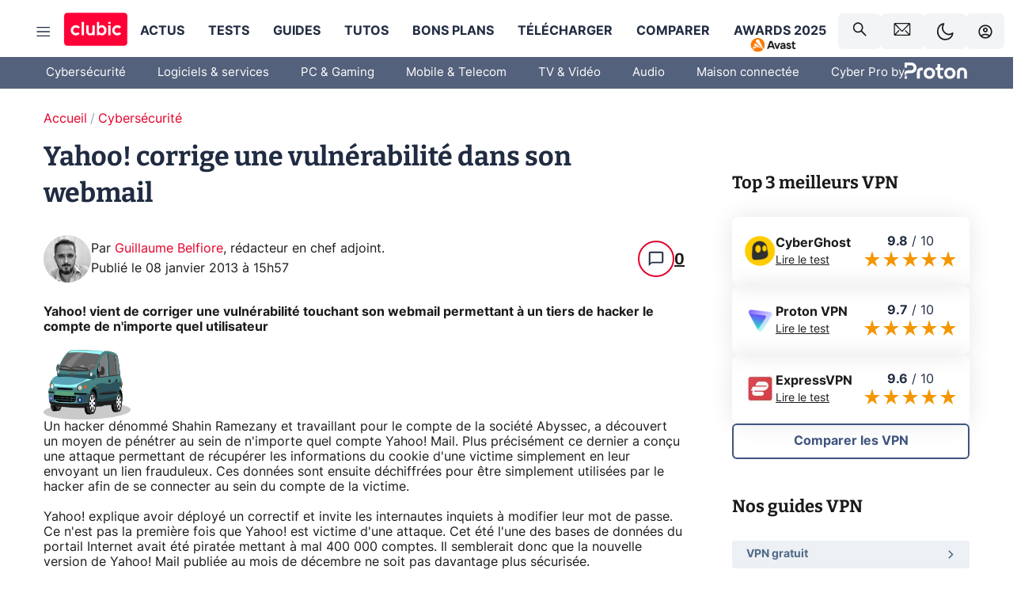

--- FILE ---
content_type: text/html; charset=utf-8
request_url: https://www.clubic.com/antivirus-securite-informatique/actualite-534200-yahoo-vulnerabilite-webmail.html
body_size: 52198
content:
<!DOCTYPE html><html lang="fr" data-theme="light"><head><meta charSet="utf-8" data-next-head=""/><meta name="viewport" content="initial-scale=1.0, width=device-width" data-next-head=""/><script type="text/javascript" src="https://choices.consentframework.com/js/pa/22690/c/IKVR3/cmp" referrerPolicy="unsafe-url" async=""></script><script async="" type="text/javascript" src="https://cdn.sirdata.eu/youtube-iframe.js"></script><link rel="preload" href="https://securepubads.g.doubleclick.net/tag/js/gpt.js" as="script" type="text/javascript" data-next-head=""/><title data-next-head="">Yahoo! corrige une vulnérabilité dans son webmail</title><meta name="description" content="Yahoo! vient de corriger une vulnérabilité touchant son webmail permettant à un tiers de hacker le compte de n&#x27;importe quel utilisateur" data-next-head=""/><meta name="robots" content="index, follow, max-image-preview:large, max-snippet:-1, max-video-preview:-1, max-snippet:-1, max-image-preview:large, max-video-preview:-1" data-next-head=""/><meta property="og:locale" content="fr_FR" data-next-head=""/><meta property="og:site_name" content="clubic.com" data-next-head=""/><meta property="og:title" content="Yahoo! corrige une vulnérabilité dans son webmail" data-next-head=""/><meta property="og:description" content="Yahoo! vient de corriger une vulnérabilité touchant son webmail permettant à un tiers de hacker le compte de n&#x27;importe quel utilisateur" data-next-head=""/><meta property="og:url" content="https://www.clubic.com/antivirus-securite-informatique/actualite-534200-yahoo-vulnerabilite-webmail.html" data-next-head=""/><meta property="og:image" content="https://pic.clubic.com/v1/images/1424505/raw" data-next-head=""/><meta property="og:type" content="article" data-next-head=""/><meta name="twitter:card" content="summary_large_image" data-next-head=""/><meta name="twitter:site" content="@clubic" data-next-head=""/><meta name="twitter:title" content="Yahoo! corrige une vulnérabilité dans son webmail" data-next-head=""/><meta name="twitter:image" content="https://pic.clubic.com/v1/images/1424505/raw" data-next-head=""/><meta name="twitter:url" content="https://www.clubic.com/antivirus-securite-informatique/actualite-534200-yahoo-vulnerabilite-webmail.html" data-next-head=""/><meta name="twitter:description" content="Yahoo! vient de corriger une vulnérabilité touchant son webmail permettant à un tiers de hacker le compte de n&#x27;importe quel utilisateur" data-next-head=""/><meta name="twitter:domain" content="clubic.com" data-next-head=""/><meta property="article:publisher" content="https://www.facebook.com/Clubic" data-next-head=""/><link rel="canonical" href="https://www.clubic.com/antivirus-securite-informatique/actualite-534200-yahoo-vulnerabilite-webmail.html" data-next-head=""/><meta property="article:published_time" content="2013-01-08T16:57:00+01:00" data-next-head=""/><meta property="article:modified_time" content="2013-01-08T16:57:00+01:00" data-next-head=""/><meta property="mrf:tags" content="content-type:news;cat1:Cybersécurité" data-next-head=""/><meta name="mobile-web-app-capable" content="yes"/><meta name="apple-mobile-web-app-capable" content="yes"/><meta name="apple-mobile-web-app-title" content="Clubic"/><meta name="application-name" content="Clubic"/><link rel="dns-prefetch" href="//pic.clubic.com"/><link rel="dns-prefetch" href="//api.clubic.com"/><link rel="dns-prefetch" href="//analytics.clubic.com"/><link rel="dns-prefetch" href="//cdn.consentframework.com"/><link rel="dns-prefetch" href="//cache.consentframework.com"/><link rel="dns-prefetch" href="//choices.consentframework.com"/><link rel="dns-prefetch" href="//scripts.opti-digital.com"/><link rel="dns-prefetch" href="//www.googletagmanager.com/"/><link rel="preload" href="/assets-react/fonts/inter-bold.woff2" as="font" type="font/woff2" crossorigin="anonymous"/><link rel="preload" href="/assets-react/fonts/inter-regular.woff2" as="font" type="font/woff2" crossorigin="anonymous"/><link rel="preload" href="/assets-react/fonts/bitter.woff2" as="font" type="font/woff2" crossorigin="anonymous"/><link rel="apple-touch-icon" sizes="180x180" href="/apple-touch-icon.png"/><link rel="icon" type="image/png" sizes="32x32" href="/favicon-32x32.png"/><link rel="icon" type="image/png" sizes="16x16" href="/favicon-16x16.png"/><link rel="manifest" href="/site.webmanifest"/><link rel="mask-icon" href="/safari-pinned-tab.svg" color="#fc0f3e"/><link rel="shortcut icon" href="/favicon.ico"/><meta name="msapplication-TileColor" content="#202b44"/><meta name="msapplication-config" content="/browserconfig.xml"/><meta name="theme-color" content="#232728"/><meta name="sentry-trace" content="040dbc0640117f3500bd928915fd64aa-d9d806d2dea3fc4d-0"/><meta name="baggage" content="sentry-environment=prod,sentry-release=undefined,sentry-public_key=948a13215311a60e5cf48c9860c59be8,sentry-trace_id=040dbc0640117f3500bd928915fd64aa,sentry-sampled=false,sentry-sample_rand=0.6980921812188952,sentry-sample_rate=0.02"/><script type="application/ld+json" data-type="microdata" data-next-head="">{"@context":"https://schema.org","@graph":[{"@type":"NewsArticle","@id":"https://www.clubic.com/antivirus-securite-informatique/actualite-534200-yahoo-vulnerabilite-webmail.html#article","headline":"Yahoo! corrige une vulnérabilité dans son webmail","thumbnailUrl":"https://pic.clubic.com/v1/images/1424505/raw","datePublished":"2013-01-08T16:57:00+01:00","dateModified":"2013-01-08T16:57:00+01:00","inLanguage":"fr-FR","image":{"@id":"https://www.clubic.com/antivirus-securite-informatique/actualite-534200-yahoo-vulnerabilite-webmail.html#primaryimage"},"author":{"@id":"https://www.clubic.com/antivirus-securite-informatique/actualite-534200-yahoo-vulnerabilite-webmail.html#author"},"publisher":{"@id":"https://www.clubic.com/#organization"},"commentCount":0,"potentialAction":[{"@type":"CommentAction","name":"Comment","target":["https://www.clubic.com/antivirus-securite-informatique/actualite-534200-yahoo-vulnerabilite-webmail.html#comments"]}],"speakable":{"@type":"SpeakableSpecification","xpath":["/html/head/title","/html/head/meta[@name='description']/@content"]},"mainEntityOfPage":{"@id":"https://www.clubic.com/antivirus-securite-informatique/actualite-534200-yahoo-vulnerabilite-webmail.html"},"isPartOf":{"@id":"https://www.clubic.com/antivirus-securite-informatique/actualite-534200-yahoo-vulnerabilite-webmail.html"}},{"@type":"WebPage","@id":"https://www.clubic.com/antivirus-securite-informatique/actualite-534200-yahoo-vulnerabilite-webmail.html","url":"https://www.clubic.com/antivirus-securite-informatique/actualite-534200-yahoo-vulnerabilite-webmail.html","name":"Yahoo! corrige une vulnérabilité dans son webmail","thumbnailUrl":"https://pic.clubic.com/v1/images/1424505/raw","datePublished":"2013-01-08T16:57:00+01:00","dateModified":"2013-01-08T16:57:00+01:00","inLanguage":"fr-FR","isPartOf":{"@id":"https://www.clubic.com/#website"},"potentialAction":[{"@type":"ReadAction","target":["https://www.clubic.com/antivirus-securite-informatique/actualite-534200-yahoo-vulnerabilite-webmail.html"]}],"breadcrumb":{"@id":"https://www.clubic.com/antivirus-securite-informatique/actualite-534200-yahoo-vulnerabilite-webmail.html#breadcrumb"},"primaryImageOfPage":{"@id":"https://www.clubic.com/antivirus-securite-informatique/actualite-534200-yahoo-vulnerabilite-webmail.html#primaryimage"},"image":{"@id":"https://www.clubic.com/antivirus-securite-informatique/actualite-534200-yahoo-vulnerabilite-webmail.html#primaryimage"}},{"@type":"ImageObject","inLanguage":"fr-FR","url":"https://pic.clubic.com/v1/images/1424505/raw","contentUrl":"https://pic.clubic.com/v1/images/1424505/raw","caption":"Yahoo Mail Logo","height":"138","width":"172","@id":"https://www.clubic.com/antivirus-securite-informatique/actualite-534200-yahoo-vulnerabilite-webmail.html#primaryimage"},{"@type":"BreadcrumbList","@id":"https://www.clubic.com/antivirus-securite-informatique/actualite-534200-yahoo-vulnerabilite-webmail.html#breadcrumb","itemListElement":[{"@type":"ListItem","position":1,"name":"Accueil","item":"https://www.clubic.com/"},{"@type":"ListItem","position":2,"name":"Cybersécurité","item":"https://www.clubic.com/antivirus-securite-informatique/"}]},{"@type":"Organization","@id":"https://www.clubic.com/#organization","name":"Clubic.com","url":"https://www.clubic.com","logo":{"@type":"ImageObject","@id":"https://www.clubic.com/#/schema/logo/image/","inLanguage":"fr-FR","url":"https://pic.clubic.com/v1/images/2288871/raw","width":"1600","height":"900","caption":"Clubic"},"sameAs":["https://www.facebook.com/Clubic","https://x.com/clubic","https://www.youtube.com/user/Clubic","https://fr.linkedin.com/company/clubic","https://fr.wikipedia.org/wiki/Clubic","https://www.tiktok.com/@clubic_","https://www.whatsapp.com/channel/0029VaFN2Nm3bbV7Nzel1P2B","https://www.instagram.com/clubic_off/","https://x.com/ClubicBonsPlans","https://bsky.app/profile/did:plc:hxwo5olhdgcx7bbzu2lewpgo","https://www.threads.com/@clubic_off"]},{"@type":"WebSite","@id":"https://www.clubic.com/#website","url":"https://www.clubic.com/","name":"Clubic.com","inLanguage":"fr-FR","publisher":{"@id":"https://www.clubic.com/#organization"},"potentialAction":{"@type":"SearchAction","target":{"@type":"EntryPoint","urlTemplate":"https://www.clubic.com/search?q={search_term_string}"},"query-input":"required name=search_term_string"}},{"@type":"Person","@id":"https://www.clubic.com/antivirus-securite-informatique/actualite-534200-yahoo-vulnerabilite-webmail.html#author","name":"Guillaume Belfiore","image":{"@type":"ImageObject","inLanguage":"fr-FR","url":"https://pic.clubic.com/v1/images/1912835/raw","contentUrl":"https://pic.clubic.com/v1/images/1912835/raw","caption":"Guillaume Belfiore","height":"500","width":"500","@id":"https://www.clubic.com/#/schema/person/image/"},"url":"https://www.clubic.com/auteur/1514-guillaume-belfiore.html","sameAs":["https://www.twitter.com/null","https://www.linkedin.com/in/guillaumeb/"]}]}</script><link rel="stylesheet" href="/assets-react/legacy.css?undefined" data-next-head=""/><link rel="preload" imageSrcSet="//pic.clubic.com/v1/images/1912835/raw?fit=smartCrop&amp;width=50&amp;height=50&amp;hash=a74b7c574017aadcc32f0155508965717a4810d3 1x, //pic.clubic.com/v1/images/1912835/raw?fit=smartCrop&amp;width=100&amp;height=100&amp;hash=7291ed41d0aa8a9ae5d42571ad37c045410182ed 2x" type="image/webp" as="image" media="(max-width: 1024px)" data-next-head=""/><link rel="preload" imageSrcSet="//pic.clubic.com/v1/images/1912835/raw?fit=smartCrop&amp;width=60&amp;height=60&amp;hash=22a61ca3993c78955ff179ad94e1167fa5fb8217 1x, //pic.clubic.com/v1/images/1912835/raw?fit=smartCrop&amp;width=120&amp;height=120&amp;hash=81b90886e1ee300eb0fc4cf90fb2d620dd933d99 2x" type="image/webp" as="image" media="(min-width: 1025px)" data-next-head=""/><link rel="preload" imageSrcSet="//pic.clubic.com/v1/images/1912835/raw?fit=smartCrop&amp;width=60&amp;height=60&amp;hash=22a61ca3993c78955ff179ad94e1167fa5fb8217 1x, //pic.clubic.com/v1/images/1912835/raw?fit=smartCrop&amp;width=120&amp;height=120&amp;hash=81b90886e1ee300eb0fc4cf90fb2d620dd933d99 2x" type="image/webp" as="image" data-next-head=""/><link rel="preload" imageSrcSet="//pic.clubic.com/v1/images/1868618/raw?fit=smartCrop&amp;width=40&amp;height=40&amp;hash=1ccdabe7ea9970704fc930fa5788145c2e59cc4c 1x, //pic.clubic.com/v1/images/1868618/raw?fit=smartCrop&amp;width=80&amp;height=80&amp;hash=95cf16b2bcc8f8e3f23bebb67487f09f32f7713a 2x" type="image/webp" as="image" data-next-head=""/><script type="text/javascript" async="" data-react-no-hydrate="true" data-next-head="">
            var currentThemeAd = window.localStorage.getItem('preferMode') ?? (window?.matchMedia('(prefers-color-scheme: dark)').matches ? 'dark' : 'light');
            var adConfig = '{"adUnit":"/21718639124/clubic.com/contenu-actu-rjs","pageTargeting":{"kw":["news","software","it-security","legacy","Cybersécurité","section1090"],"env":"prod","mode":"dark","issafe":1}}';
            var updatedJsonString = adConfig.replace(/"mode":"[^"]+"/, `"mode":"${currentThemeAd}"`);
            var optidigitalQueue = optidigitalQueue || {};
            optidigitalQueue.cmd = optidigitalQueue.cmd || [];
            var i='optidigital-ad-init';
            if (!document.getElementById(i)) {
              var opti=document.createElement('script');
              opti.id=i;
              opti.type='module';
              opti.setAttribute("data-config",updatedJsonString);
              opti.src='//scripts.opti-digital.com/modules/?site=clubicv3';
              var node=document.getElementsByTagName('head')[0];
              node.parentNode.insertBefore(opti, node);
            } 
          </script><script defer="" type="text/javascript" data-next-head="">
             !function(){"use strict";function e(e){var t=!(arguments.length>1&&void 0!==arguments[1])||arguments[1],c=document.createElement("script");c.src=e,t?c.type="module":(c.async=!0,c.type="text/javascript",c.setAttribute("nomodule",""));var n=document.getElementsByTagName("script")[0];n.parentNode.insertBefore(c,n)}!function(t,c){!function(t,c,n){var a,o,r;n.accountId=c,null!==(a=t.marfeel)&&void 0!==a||(t.marfeel={}),null!==(o=(r=t.marfeel).cmd)&&void 0!==o||(r.cmd=[]),t.marfeel.config=n;var i="https://sdk.mrf.io/statics";e("".concat(i,"/marfeel-sdk.js?id=").concat(c),!0),e("".concat(i,"/marfeel-sdk.es5.js?id=").concat(c),!1)}(t,c,arguments.length>2&&void 0!==arguments[2]?arguments[2]:{})}(window,3521,{} /*config*/)}();
            </script><script>window.nextEnv = {"NEXT_PUBLIC_APP_ENV_COMPLET":"prod","NEXT_PUBLIC_VERSION":"undefined","NEXT_PUBLIC_BASE_URL":"undefined","NEXT_PUBLIC_ENV":"undefined","NEXT_PUBLIC_HOST":"www.clubic.com"};</script><script id="cmp-stub" type="text/javascript">!function(){var t=function(){function t(e,r=0){try{var a=p.document,n=!!p.frames[e];if(!n)if(a.body){var c=a.createElement("iframe");c.style.cssText="display:none",c.name=e,a.body.appendChild(c)}else 2e3>r&&setTimeout(function(){t(e,r+1)},5);return!n}catch(t){return!1}}function e(t){var e,r=p;try{for(;r&&r!==p.top;){if(r.frames[t]){e=r;break}if(!r.parent||r.parent===r)break;r=r.parent}}catch(t){}return e}function r(){try{const o=this&&this.sourceAPI||"__sdcmpapi";for(var t=p.gdprApplies,e=(p.ABconsentCMP||{}).consentModeFromTcf||!1,r=arguments.length,a=Array(r),n=0;r>n;n++)a[n]=arguments[n];if(!a.length)return"__tcfapi"===o?c:i;if("setGdprApplies"===a[0])a.length>3&&2===Number(a[1])&&"boolean"==typeof a[3]&&(p.gdprApplies=t=a[3],"function"==typeof a[2]&&a[2]({gdprApplies:t},!0));else if("ping"===a[0]){if("function"==typeof a[2]){const r={gdprApplies:t,cmpLoaded:!1,cmpStatus:"stub",apiVersion:"2.0"};e&&(r.enableAdvertiserConsentMode=!0),a[2](r,!0)}}else("__tcfapi"===o?c:i).push(a)}catch(t){}}var a="__tcfapiLocator",n="__sdcmpapiLocator",c=[],i=[],p=window,o=e(a),s=e(n);try{o||t(a),s||t(n),p.__tcfapi||(p.__tcfapi=function(){return r.apply({sourceAPI:"__tcfapi"},arguments)}),p.__sdcmpapi||(p.__sdcmpapi=function(){return r.apply({sourceAPI:"__sdcmpapi"},arguments)}),p.addEventListener("message",function(t){try{var e=t&&t.data;if(!e)return;var r={};if("string"==typeof e)try{r=JSON.parse(e)}catch(t){return}else{if("object"!=typeof e||e.constructor!==Object)return;r=e}var a=r&&(r.__tcfapiCall||r.__sdcmpapiCall);if(!a)return;try{var n=r.__tcfapiCall?window.__tcfapi:window.__sdcmpapi,c=r.__tcfapiCall?"__tcfapiReturn":"__sdcmpapiReturn";n(a.command,a.version,function(r,n){var i={};i[c]={returnValue:r,success:n,callId:a.callId};const p="null"===t.origin?"*":t.origin;t.source.postMessage("string"==typeof e?JSON.stringify(i):i,p)},a.parameter)}catch(t){}}catch(t){}},!1)}catch(t){}};try{t(),void 0!==module&&"object"==typeof module&&"object"==typeof module.exports&&(module.exports=t)}catch(t){}}();(function () {
window.ABconsentCMP = window.ABconsentCMP || {};window.ABconsentCMP.enableConsentMode = window.ABconsentCMP.enableConsentMode ? true : (window.ABconsentCMP.enableConsentMode === undefined) && true;window.ABconsentCMP = window.ABconsentCMP || {};var ABconsentCMP = window.ABconsentCMP;ABconsentCMP.loaded = ABconsentCMP.loaded || {};ABconsentCMP.runOnce = ABconsentCMP.runOnce || function (flagName, fn) {if (ABconsentCMP.loaded[flagName]) return;ABconsentCMP.loaded[flagName] = true;try {if (typeof fn === "function") {fn(ABconsentCMP);}} catch (e) {}};ABconsentCMP.runOnce("consentModeGtm", function (ABconsentCMP) {if (!ABconsentCMP.enableConsentMode) return;try {var gtmDataLayerName = ABconsentCMP.gtmDataLayerName || "dataLayer";var consentModeFromTcf = ABconsentCMP.consentModeFromTcf === true;window[gtmDataLayerName] = window[gtmDataLayerName] || [];function gtag() {window[gtmDataLayerName].push(arguments);}gtag('set', 'developer_id.dOWE1OT', true);var gtmDefaultValues = {analytics_storage:  'denied',functionality_storage:  'denied',security_storage:   'denied',personalization_storage:'denied',wait_for_update:1000};if (!consentModeFromTcf) {gtmDefaultValues['ad_storage'] = 'denied';gtmDefaultValues['ad_user_data'] = 'denied';gtmDefaultValues['ad_personalization'] = 'denied';}gtag('consent', 'default', gtmDefaultValues);} catch (e) {}});ABconsentCMP.runOnce("consentModeAdsense", function () {try {(window.adsbygoogle = window.adsbygoogle || []).pauseAdRequests = 1;} catch (e) {}});ABconsentCMP.runOnce("tcfUetq", function () {try {window.uetq = window.uetq || [];window.uetq.push('config', 'tcf', {enabled: true});} catch (e) {}});})();</script><script async="" type="text/javascript">
                  let currentTheme =  window.localStorage.getItem('preferMode');  
                  if(!currentTheme) {
                    currentTheme =  window?.matchMedia('(prefers-color-scheme: dark)').matches ? 'dark' : 'light';
                    window.localStorage.setItem('preferMode', currentTheme);
                  }
                  document.documentElement.setAttribute('data-theme', currentTheme);
                 </script><script async="" type="text/javascript"> var _paq = window._paq = window._paq || [];
                /* tracker methods like "setCustomDimension" should be called before "trackPageView" */
                _paq.push(['trackPageView']);
                _paq.push(['enableLinkTracking']);
                (function() {
                var u="https://analytics.clubic.com/";
                _paq.push(['setTrackerUrl', u+'matomo.php']);
                _paq.push(['setSiteId', '1']);
                var d=document, g=d.createElement('script'), s=d.getElementsByTagName('script')[0];
                g.type='text/javascript'; g.async=true; g.src=u+'matomo.js'; s.parentNode.insertBefore(g,s);
              })();</script><noscript><p><img src="https://analytics.clubic.com/matomo.php?idsite=1&amp;amp;rec=1" alt=""/></p></noscript><noscript data-n-css=""></noscript><script defer="" noModule="" src="/_next/static/chunks/polyfills-42372ed130431b0a.js"></script><script defer="" src="/_next/static/chunks/5271.e36e59e0e4f230be.js"></script><script defer="" src="/_next/static/chunks/2888.ba9245e817c8c33c.js"></script><script defer="" src="/_next/static/chunks/5470.8ff08df12c7f93f8.js"></script><script defer="" src="/_next/static/chunks/8540.ec1dc5cf1206972d.js"></script><script defer="" src="/_next/static/chunks/6782.e030f2a8f190deda.js"></script><script defer="" src="/_next/static/chunks/6293.e4d4cfd6475006da.js"></script><script defer="" src="/_next/static/chunks/7466.3eb587168f722fd5.js"></script><script defer="" src="/_next/static/chunks/9665.5d22c985160d49e3.js"></script><script defer="" src="/_next/static/chunks/5542.be650d2294306873.js"></script><script defer="" src="/_next/static/chunks/9118.1f60f7b30cfd0953.js"></script><script defer="" src="/_next/static/chunks/7371.589788b7c8c11252.js"></script><script defer="" src="/_next/static/chunks/6466.8fbe41f087b6dd25.js"></script><script defer="" src="/_next/static/chunks/6737.8f6f1813afc31583.js"></script><script defer="" src="/_next/static/chunks/5297.609359778bd4785c.js"></script><script defer="" src="/_next/static/chunks/8342.26bf0953f5fb9095.js"></script><script defer="" src="/_next/static/chunks/3606.499498b6b700b5a3.js"></script><script defer="" src="/_next/static/chunks/8176.0865e30c6a446eb4.js"></script><script defer="" src="/_next/static/chunks/6220.ce4780aae1055519.js"></script><script defer="" src="/_next/static/chunks/7189.5448c15529102066.js"></script><script src="/_next/static/chunks/runtime-39605cf64bfa578d.js" defer=""></script><script src="/_next/static/chunks/next-16.0.10.js" defer=""></script><script src="/_next/static/chunks/reactjs-19.2.3.js" defer=""></script><script src="/_next/static/chunks/reactjs-dom-19.2.3.js" defer=""></script><script src="/_next/static/chunks/main-e2a27e2929461ece.js" defer=""></script><script src="/_next/static/chunks/styled-6.1.19.js" defer=""></script><script src="/_next/static/chunks/apollo-3.13.9.js" defer=""></script><script src="/_next/static/chunks/api-sdk-c37919198e08efeb.js" defer=""></script><script src="/_next/static/chunks/8569-877b1f4c4eb5592c.js" defer=""></script><script src="/_next/static/chunks/pages/_app-c2c840b4ac64e7df.js" defer=""></script><script src="/_next/static/chunks/pages/%5B...slug%5D-bd69c37605bc4aa3.js" defer=""></script><script src="/_next/static/FvAM0LsNsV1l7rdqcCaPS/_buildManifest.js" defer=""></script><script src="/_next/static/FvAM0LsNsV1l7rdqcCaPS/_ssgManifest.js" defer=""></script><style data-styled="" data-styled-version="6.1.19">.ad-container{background-color:var(--color-alt-5);display:flex;flex-direction:column;justify-content:flex-start;position:relative;min-height:200px;overflow:hidden;grid-column:2/3;}/*!sc*/
@media (min-width:1024px){.ad-container{grid-column:1/10;}}/*!sc*/
.ad-container p{font-size:14px;color:rgba(var(--theme-color-foreground), 0.15);margin:8px 0;}/*!sc*/
.ad-container .ad-content{flex-grow:1;z-index:1;display:flex;justify-content:center;margin:0;max-width:100vw;overflow:hidden;}/*!sc*/
.ad-container .ad-content[data-slot="Billboard_2"],.ad-container .ad-content[data-slot="Mobile_Pos1"],.ad-container .ad-content[data-slot="Mobile_Pos2"],.ad-container .ad-content[data-slot="Mobile_Pos3"]{min-height:250px;}/*!sc*/
.ad-container .ad-content[data-slot="Billboard_1"]{height:250px;}/*!sc*/
.ad-container .ad-content[data-slot="Rectangle_1"]{height:100px;}/*!sc*/
.ad-container .ad-content[data-slot="HalfpageAd_1"],.ad-container .ad-content[data-slot="HalfpageAd_2"],.ad-container .ad-content[data-slot="HalfpageAd_3"]{min-height:600px;}/*!sc*/
.ad-container.no-background{background-color:transparent;border:none;overflow:visible;}/*!sc*/
.ad-container.no-background p{display:none;}/*!sc*/
.ad-container.no-background .ad-content{margin-bottom:0;}/*!sc*/
.ad-container.megaban{margin:var(--spacer-s) 0;}/*!sc*/
.ad-container.position-sticky{position:sticky;top:85px;}/*!sc*/
.ad-container.mobile-only{display:flex;}/*!sc*/
@media (min-width:1024px){.ad-container.mobile-only{display:none;}}/*!sc*/
.ad-container.desktop-only{display:none;}/*!sc*/
@media (min-width:1024px){.ad-container.desktop-only{display:flex;}}/*!sc*/
#GenecyDFPAdWallpaperCont~* .ad-container.megaban{display:none;}/*!sc*/
data-styled.g1[id="sc-global-eVrTht1"]{content:"sc-global-eVrTht1,"}/*!sc*/
html{-ms-text-size-adjust:100%;-webkit-text-size-adjust:100%;}/*!sc*/
body{margin:0;}/*!sc*/
article,aside,details,figcaption,figure,footer,header,hgroup,main,menu,nav,section,summary{display:block;}/*!sc*/
audio,canvas,progress,video{display:inline-block;vertical-align:baseline;}/*!sc*/
audio:not([controls]){display:none;height:0;}/*!sc*/
[hidden],template{display:none;}/*!sc*/
a,button{background-color:transparent;border-width:0;}/*!sc*/
a:active,a:hover{outline:0;}/*!sc*/
abbr[title]{border-bottom:1px dotted;}/*!sc*/
b,strong{font-weight:bold;}/*!sc*/
dfn{font-style:italic;}/*!sc*/
h1{font-size:2em;margin:0.67em 0;}/*!sc*/
mark{background:#ff0;color:black;}/*!sc*/
small{font-size:80%;}/*!sc*/
sub,sup{font-size:75%;line-height:0;position:relative;vertical-align:baseline;}/*!sc*/
sup{top:-0.5em;}/*!sc*/
sub{bottom:-0.25em;}/*!sc*/
img{border:0;}/*!sc*/
svg:not(:root){overflow:hidden;}/*!sc*/
figure{margin:1em 40px;}/*!sc*/
hr{-moz-box-sizing:content-box;box-sizing:content-box;height:0;}/*!sc*/
pre{overflow:auto;}/*!sc*/
code,kbd,pre,samp{font-family:monospace,serif;font-size:1em;}/*!sc*/
button,input,optgroup,select,textarea{color:inherit;font:inherit;margin:0;}/*!sc*/
button{overflow:visible;}/*!sc*/
button,select{text-transform:none;}/*!sc*/
button,html input[type='button'],input[type='reset'],input[type='submit']{-webkit-appearance:button;cursor:pointer;}/*!sc*/
button[disabled],html input[disabled]{cursor:default;}/*!sc*/
button::-moz-focus-inner,input::-moz-focus-inner{border:0;padding:0;}/*!sc*/
input{line-height:normal;}/*!sc*/
input[type='checkbox'],input[type='radio']{box-sizing:border-box;padding:0;}/*!sc*/
input[type='number']::-webkit-inner-spin-button,input[type='number']::-webkit-outer-spin-button{height:auto;}/*!sc*/
input[type='search']{-webkit-appearance:textfield;-moz-box-sizing:border-box;-webkit-box-sizing:border-box;box-sizing:border-box;}/*!sc*/
input[type='search']::-webkit-search-cancel-button,input[type='search']::-webkit-search-decoration{-webkit-appearance:none;}/*!sc*/
fieldset{border:1px solid #c0c0c0;margin:0 2px;padding:0.35em 0.625em 0.75em;}/*!sc*/
legend{border:0;padding:0;}/*!sc*/
textarea{overflow:auto;}/*!sc*/
optgroup{font-weight:bold;}/*!sc*/
table{border-collapse:collapse;border-spacing:0;}/*!sc*/
td,th{padding:0;}/*!sc*/
.sd-cmp-2dyYO{top:40px!important;left:unset!important;right:unset!important;padding:unset!important;padding-top:5px!important;}/*!sc*/
.sd-cmp-1bquj .sd-cmp-2jmDj{padding:unset;}/*!sc*/
.sd-cmp-1IdBZ{padding-top:10px!important;}/*!sc*/
.sd-cmp-2jmDj{color:grey!important;}/*!sc*/
data-styled.g2[id="sc-global-hDeBjt1"]{content:"sc-global-hDeBjt1,"}/*!sc*/
*{box-sizing:border-box;padding:0;margin:0;}/*!sc*/
*::after,*::before{box-sizing:border-box;}/*!sc*/
html,body{width:100%;height:100%;}/*!sc*/
img{vertical-align:middle;}/*!sc*/
data-styled.g3[id="sc-global-igtmDC1"]{content:"sc-global-igtmDC1,"}/*!sc*/
:root{--spacer-xxs:4px;--spacer-xs:7px;--spacer-s:15px;--spacer-s-fluid:clamp(0.625rem, 0.536rem + 0.446vw, 0.938rem);--spacer:30px;--spacer-to-xs:clamp(0.438rem, 0.027rem + 2.054vw, 1.875rem);--spacer-fluid:clamp(0.938rem, 0.67rem + 1.339vw, 1.875rem);--spacer-m:45px;--spacer-m-to-xs:clamp(0.438rem, -0.241rem + 3.393vw, 2.813rem);--spacer-m-to-s:clamp(0.938rem, 0.402rem + 2.679vw, 2.813rem);--spacer-m-fluid:clamp(1.875rem, 1.607rem + 1.339vw, 2.813rem);--spacer-l:60px;--spacer-l-to-xs:clamp(0.438rem, -0.509rem + 4.732vw, 3.75rem);--spacer-l-to-s:clamp(0.938rem, 0.134rem + 4.018vw, 3.75rem);--spacer-l-to-default:clamp(1.875rem, 1.339rem + 2.679vw, 3.75rem);--spacer-l-fluid:clamp(2.813rem, 2.545rem + 1.339vw, 3.75rem);--spacer-xl:90px;--spacer-xl-to-xs:clamp(0.438rem, -1.045rem + 7.411vw, 5.625rem);--spacer-xl-to-s:clamp(0.938rem, -0.402rem + 6.696vw, 5.625rem);--spacer-xl-to-default:clamp(1.875rem, 0.804rem + 5.357vw, 5.625rem);--spacer-xl-to-m:clamp(2.813rem, 2.009rem + 4.018vw, 5.625rem);--spacer-xl-fluid:clamp(3.75rem, 3.214rem + 2.679vw, 5.625rem);--spacer-em:1em;--theme-typography-default-font:'Inter UI',Arial,sans-serif;--theme-typography-primary-font:'Bitter',serif;--theme-palette-black:#232728;--theme-palette-black-alt:#212C42;--theme-palette-dark-black:#1b1b1b;--theme-palette-black-medium:#5d6c8a;--theme-palette-white:#FFFFFF;--theme-palette-dark-white:#f2f4f6;--theme-palette-dark-white2:#E5E8EE;--theme-palette-grey:#777777;--theme-palette-dark-grey:#54617C;--theme-palette-red:#E4002A;--theme-palette-red-clubic:#ff0037;--theme-palette-red-medium:#FF5978;--theme-palette-dark-red:#AF0524;--theme-palette-blue:#3F547E;--theme-palette-blue-medium:#99A4BA;--theme-palette-dark-blue:#37486D;--theme-palette-green:#009e76;--theme-palette-dark-green:#018262;--theme-palette-grey-blue:#526C8A;--theme-palette-dark-grey-blue:#3F547E;--theme-palette-light-grey-blue:#a4adbd;--theme-palette-golden:#C89E42;}/*!sc*/
:root[data-theme='light']{--theme-color-background:#FFFFFF;--theme-color-foreground:#212C42;--theme-color-foreground-rgb:33,44,66;--theme-color-medium:#99A4BA;--theme-color-primary:#E4002A;--theme-color-primary-contrast:#FFFFFF;--theme-color-title:#212C42;--theme-background-contrast-background-color:#f2f4f6;--theme-background-contrast-link-color:inherit;--theme-background-contrast-text-color:#212C42;--theme-background-flashy-background-color:#E4002A;--theme-background-flashy-link-color:#FFFFFF;--theme-background-flashy-text-color:#FFFFFF;--theme-background-navy-background-color:#3F547E;--theme-background-navy-link-color:#FFFFFF;--theme-background-navy-text-color:#FFFFFF;--theme-background-light-background-color:#777777;--theme-background-light-text-color:#212C42;--theme-background-light-link-color:#E4002A;--theme-background-transparent-background-color:transparent;--theme-background-transparent-text-color:inherit;--theme-background-transparent-link-color:inherit;--background-color-sub:#EDF0F4;--text-color:var(--theme-palette-dark-black);--text-color-reverse:var(--theme-palette-white);--text-color-alt:var(--theme-palette-blue);--title-foreground:var(--theme-palette-black-alt);--title-foreground-alt:var(--theme-palette-black-medium);--link-color:var(--theme-palette-red);--background-color-alt:var(--theme-palette-black-alt);--card-border:var(--theme-palette-light-grey-blue);--color-box-shadow:rgba(0 ,0 ,0 ,0.1);--color-alt-blue:var(--theme-palette-blue-medium);--color-alt-grey-blue:var(--theme-palette-grey-blue);--color-alt-dark:var(--theme-palette-dark-white2);--color-form-border:#cccccc;--color-alt-1:var(--theme-palette-grey);--color-alt-2:var(--theme-palette-dark-white);--color-alt-3:var(--theme-palette-dark-white);--color-alt-4:none;--color-alt-4-reverse:var(--theme-palette-dark-white);--color-alt-5:var(--theme-palette-dark-white);--color-alt-6:var(--theme-palette-dark-grey-blue);--color-alt-7:var(--theme-palette-dark-grey);--color-alt-8:var(--theme-palette-white);--color-alt-9:var(--theme-palette-dark-white);--color-grey-trans:rgba(0, 0, 0, 0.8);}/*!sc*/
:root[data-theme='dark']{--theme-color-background:#232728;--theme-color-foreground:#FFFFFF;--theme-color-foreground-rgb:0,0,0;--theme-color-medium:#FFFFFF;--theme-color-primary:#FF5978;--theme-color-primary-contrast:#FFFFFF;--theme-color-title:#FFFFFF;--theme-background-contrast-background-color:#1b1b1b;--theme-background-contrast-link-color:inherit;--theme-background-contrast-text-color:#FFFFFF;--theme-background-flashy-background-color:#FF5978;--theme-background-flashy-link-color:#FFFFFF;--theme-background-flashy-text-color:#FFFFFF;--theme-background-navy-background-color:#3F547E;--theme-background-navy-link-color:#FFFFFF;--theme-background-navy-text-color:#FFFFFF;--theme-background-light-background-color:#777777;--theme-background-light-text-color:#212C42;--theme-background-light-link-color:#FF5978;--theme-background-transparent-background-color:transparent;--theme-background-transparent-text-color:inherit;--theme-background-transparent-link-color:inherit;--background-color-sub:var(--theme-palette-dark-black);--text-color:var(--theme-palette-white);--text-color-reverse:var(--theme-palette-dark-black);--text-color-alt:var(--theme-palette-white);--title-foreground:var(--theme-palette-white);--title-foreground-alt:var(--theme-palette-white);--link-color:var(--theme-palette-red-medium);--background-color-alt:var(--theme-palette-black);--card-border:var(--theme-palette-grey);--color-box-shadow:rgba(0 ,0 ,0 ,0.3);--color-alt-blue:var(--theme-palette-blue);--color-form-border:#555555;--color-alt-grey-blue:var(--theme-palette-light-grey-blue);--color-alt-dark:black;--color-alt-1:var(--theme-palette-white);--color-alt-2:var(--theme-palette-black-alt);--color-alt-3:var(--theme-palette-white);--color-alt-4:var(--theme-palette-dark-black);--color-alt-4-reverse:none;--color-alt-5:var(--theme-palette-dark-black);--color-alt-6:var(--theme-palette-white);--color-alt-7:var(--theme-palette-dark-white);--color-alt-8:var(--theme-palette-red-medium);--color-alt-9:var(--theme-palette-dark-grey);--color-grey-trans:rgba(255, 255, 255, 0.8);}/*!sc*/
html{color:var(--text-color);background-color:var(--theme-color-background);transition:background-color 0.5s;-webkit-font-smoothing:antialiased;-moz-osx-font-smoothing:grayscale;}/*!sc*/
body{line-height:1.2;-moz-osx-font-smoothing:grayscale;-ms-overflow-style:-ms-autohiding-scrollbar;font-family:var(--theme-typography-default-font);overflow-x:hidden;}/*!sc*/
article aside{display:none;}/*!sc*/
html.no-event,html.no-event body{overflow:hidden;}/*!sc*/
a{color:inherit;}/*!sc*/
a.un-styled-linked{text-decoration:none;}/*!sc*/
a.mod-primary{color:var(--link-color);}/*!sc*/
a.simple{color:var(--link-color);font-weight:bold;}/*!sc*/
blockquote{position:relative;font-style:italic;padding:var(--spacer-s) var(--spacer-s);border-left:4px solid var(--color-alt-grey-blue);border-radius:8px;}/*!sc*/
@media (prefers-reduced-motion: reduce){*,*:hover,*:focus,*::before,*:hover::before,*:focus::before,*::after,*:hover::after,*:focus::after{animation:none;transition:none;scroll-behavior:auto;}}/*!sc*/
data-styled.g4[id="sc-global-OHcVh1"]{content:"sc-global-OHcVh1,"}/*!sc*/
.hLrpSC{animation:drxLLP ease-in-out infinite alternate 600ms 200ms;width:min(90%,50px);height:min(90%,50px);background-color:var(--theme-color-background);color:var(--theme-color-foreground);}/*!sc*/
data-styled.g6[id="sc-1qs7exx-0"]{content:"hLrpSC,"}/*!sc*/
.hZWoGk{padding-top:calc((1 * 100% - 50px) / 2);padding-bottom:calc((1 * 100% - 50px) / 2);text-align:center;}/*!sc*/
@media (min-width:1024px){.hZWoGk{padding-top:calc((1 * 100% - 50px) / 2);padding-bottom:calc((1 * 100% - 50px) / 2);}}/*!sc*/
.hOwhjg{padding-top:calc((0.6944444444444444 * 100% - 50px) / 2);padding-bottom:calc((0.6944444444444444 * 100% - 50px) / 2);text-align:center;}/*!sc*/
@media (min-width:1024px){.hOwhjg{padding-top:calc((0.6944444444444444 * 100% - 50px) / 2);padding-bottom:calc((0.6944444444444444 * 100% - 50px) / 2);}}/*!sc*/
data-styled.g7[id="sc-1qs7exx-1"]{content:"hZWoGk,hOwhjg,"}/*!sc*/
.itNNZS{border-radius:6px;width:100%;color:transparent;height:100%;max-width:100%;vertical-align:middle;}/*!sc*/
@media (min-width:1024px){.itNNZS{border-radius:10px;}}/*!sc*/
.cJzzmV{border-radius:0;width:100%;color:transparent;height:100%;max-width:100%;vertical-align:middle;}/*!sc*/
@media (min-width:1024px){.cJzzmV{border-radius:0;}}/*!sc*/
data-styled.g8[id="sc-1qs7exx-2"]{content:"itNNZS,cJzzmV,"}/*!sc*/
.lcFsnL{position:relative;width:50px;height:50px;display:flex;align-items:center;justify-content:center;overflow:hidden;}/*!sc*/
@media (min-width:768px){.lcFsnL{width:50px;height:50px;}}/*!sc*/
@media (min-width:1024px){.lcFsnL{width:60px;height:60px;}}/*!sc*/
.lcFsnL.isEager{background-color:transparent;}/*!sc*/
.lcFsnL.isEager .sc-1qs7exx-2{width:100%!important;height:100%!important;animation:none!important;}/*!sc*/
.lcFsnL.loaded{background-color:transparent;}/*!sc*/
.lcFsnL.loaded .sc-1qs7exx-2{width:100%;height:100%;animation:hPcQcs ease-in-out 800ms;}/*!sc*/
.kGqFsX{position:relative;width:60px;height:60px;display:flex;align-items:center;justify-content:center;overflow:hidden;}/*!sc*/
@media (min-width:768px){.kGqFsX{width:60px;height:60px;}}/*!sc*/
@media (min-width:1024px){.kGqFsX{width:60px;height:60px;}}/*!sc*/
.kGqFsX.isEager{background-color:transparent;}/*!sc*/
.kGqFsX.isEager .sc-1qs7exx-2{width:100%!important;height:100%!important;animation:none!important;}/*!sc*/
.kGqFsX.loaded{background-color:transparent;}/*!sc*/
.kGqFsX.loaded .sc-1qs7exx-2{width:100%;height:100%;animation:hPcQcs ease-in-out 800ms;}/*!sc*/
.kZnkdn{position:relative;width:40px;height:40px;display:flex;align-items:center;justify-content:center;overflow:hidden;}/*!sc*/
@media (min-width:768px){.kZnkdn{width:40px;height:40px;}}/*!sc*/
@media (min-width:1024px){.kZnkdn{width:40px;height:40px;}}/*!sc*/
.kZnkdn.isEager{background-color:transparent;}/*!sc*/
.kZnkdn.isEager .sc-1qs7exx-2{width:100%!important;height:100%!important;animation:none!important;}/*!sc*/
.kZnkdn.loaded{background-color:transparent;}/*!sc*/
.kZnkdn.loaded .sc-1qs7exx-2{width:100%;height:100%;animation:hPcQcs ease-in-out 800ms;}/*!sc*/
.bxoYKz{position:relative;width:360px;height:250px;display:flex;align-items:center;justify-content:center;overflow:hidden;}/*!sc*/
@media (min-width:768px){.bxoYKz{width:360px;height:360px;}}/*!sc*/
@media (min-width:1024px){.bxoYKz{width:360px;height:250px;}}/*!sc*/
.bxoYKz.isEager{background-color:transparent;}/*!sc*/
.bxoYKz.isEager .sc-1qs7exx-2{width:100%!important;height:100%!important;animation:none!important;}/*!sc*/
.bxoYKz.loaded{background-color:transparent;}/*!sc*/
.bxoYKz.loaded .sc-1qs7exx-2{width:100%;height:100%;animation:hPcQcs ease-in-out 800ms;}/*!sc*/
data-styled.g9[id="sc-1qs7exx-3"]{content:"lcFsnL,kGqFsX,kZnkdn,bxoYKz,"}/*!sc*/
@font-face{font-family:'Inter UI';font-weight:400;font-style:normal;font-display:swap;src:url('/assets-react/fonts/inter-regular.woff2') format('woff2');}/*!sc*/
@font-face{font-family:'Inter UI';font-weight:700;font-style:normal;font-display:swap;src:url('/assets-react/fonts/inter-bold.woff2') format('woff2');}/*!sc*/
@font-face{font-family:'Bitter';font-weight:700;font-style:normal;font-display:swap;src:url('/assets-react/fonts/bitter.woff2') format('woff2');}/*!sc*/
@font-face{font-family:'Bitter';font-weight:900;font-style:normal;font-display:swap;src:url('/assets-react/fonts/bitter-bolder.woff2') format('woff2');}/*!sc*/
@font-face{font-family:'Material Symbols Outlined';font-style:normal;font-weight:400;font-display:swap;src:url('/assets-react/fonts/material-symbols-outlined.woff2') format('woff2');}/*!sc*/
data-styled.g47[id="sc-global-jTzXlp1"]{content:"sc-global-jTzXlp1,"}/*!sc*/
:root[data-theme='dark']{--sticker-award:url(/assets-react/stickers/v2/award-dark.svg);--sticker-best:url(/assets-react/stickers/v2/best-dark.svg);--sticker-like:url(/assets-react/stickers/v2/like-dark.svg);--sticker-tiny-best:url(/assets-react/stickers/v2/tiny-best-dark.svg);--sticker-tiny-award:url(/assets-react/stickers/v2/tiny-award-dark.svg);}/*!sc*/
:root[data-theme='light']{--sticker-award:url(/assets-react/stickers/v2/award-light.svg);--sticker-best:url(/assets-react/stickers/v2/best-light.svg);--sticker-like:url(/assets-react/stickers/v2/like-light.svg);--sticker-tiny-best:url(/assets-react/stickers/v2/tiny-best-light.svg);--sticker-tiny-award:url(/assets-react/stickers/v2/tiny-award-light.svg);}/*!sc*/
data-styled.g48[id="sc-global-bYEGaJ1"]{content:"sc-global-bYEGaJ1,"}/*!sc*/
:root[data-theme='dark']{--palms-2025:url(/assets-react/awards/2025/palms.png);--half-palm-2025:url(/assets-react/awards/2025/half_palm.png);--badge-awards-2025:url(/assets-react/awards/2025/badge-awards.png);--background-laser-desktop-2025:url(/assets-react/awards/2025/background_laser_desktop.png);--background-laser-mobile-2025:url(/assets-react/awards/2025/background_laser_mobile.png);--background-header-desktop-award-2025:url(/assets-react/awards/2025/background_header_desktop.png);--background-header-mobile-award-2025:url(/assets-react/awards/2025/background_header_mobile.png);}/*!sc*/
:root[data-theme='light']{--palms-2025:url(/assets-react/awards/2025/palms.png);--half-palm-2025:url(/assets-react/awards/2025/half_palm.png);--badge-awards-2025:url(/assets-react/awards/2025/badge-awards.png);--background-laser-desktop-2025:url(/assets-react/awards/2025/background_laser_desktop.png);--background-laser-mobile-2025:url(/assets-react/awards/2025/background_laser_mobile.png);--background-header-desktop-award-2025:url(/assets-react/awards/2025/background_header_desktop.png);--background-header-mobile-award-2025:url(/assets-react/awards/2025/background_header_mobile.png);}/*!sc*/
data-styled.g49[id="sc-global-gjMqEj1"]{content:"sc-global-gjMqEj1,"}/*!sc*/
:root[data-theme='dark']{--op-spe-boulanger:url(/assets-react/op-spe/boulanger.svg);--op-spe-avast:url(/assets-react/op-spe/avast.svg);--op-spe-proton:url(/assets-react/op-spe/proton_v2.svg);--op-spe-proton-purple:url(/assets-react/op-spe/proton-purple_v2.svg);}/*!sc*/
:root[data-theme='light']{--op-spe-boulanger:url(/assets-react/op-spe/boulanger.svg);--op-spe-proton:url(/assets-react/op-spe/proton_v2.svg);--op-spe-proton-purple:url(/assets-react/op-spe/proton-purple_v2.svg);--op-spe-avast:url(/assets-react/op-spe/avast.svg);}/*!sc*/
data-styled.g50[id="sc-global-iVjneH1"]{content:"sc-global-iVjneH1,"}/*!sc*/
:root[data-theme='dark']{--background-newsletter-header-proton:url(/assets-react/newsletter/newsletter_background.png);}/*!sc*/
:root[data-theme='light']{--background-newsletter-header-proton:url(/assets-react/newsletter/newsletter_background.png);}/*!sc*/
data-styled.g51[id="sc-global-jaLGzn1"]{content:"sc-global-jaLGzn1,"}/*!sc*/
.WgTEp{color:var(--theme-color-title);font-family:var(--theme-typography-primary-font);font-size:24px;font-weight:700;line-height:1.38;margin:0 0 15px;grid-column:2/3;}/*!sc*/
.WgTEp.mod-no-margin{margin:0;}/*!sc*/
.WgTEp.mod-extra-margin{margin:0 0 var(--spacer-fluid);}/*!sc*/
@media (min-width:1024px){.WgTEp{grid-column:1/9;font-size:34px;}}/*!sc*/
data-styled.g52[id="sc-5nl8ok-0"]{content:"WgTEp,"}/*!sc*/
.ephLxs{display:flex;flex-direction:column;justify-content:flex-start;width:100%;border-left:solid 1px var(--theme-palette-dark-grey);padding:0 0 0 var(--spacer-xs);}/*!sc*/
data-styled.g53[id="sc-11vwk9j-0"]{content:"ephLxs,"}/*!sc*/
.jKkgSI{color:var(--theme-color-title);font-weight:400;font-size:15px;line-height:1.62;padding:2px;margin-left:40px;}/*!sc*/
.jKkgSI a{display:block;}/*!sc*/
.jKkgSI a:hover{color:var(--theme-color-primary);}/*!sc*/
@media (max-width:1024px){.jKkgSI{font-size:17px;padding:4px;}}/*!sc*/
data-styled.g54[id="sc-11vwk9j-1"]{content:"jKkgSI,"}/*!sc*/
.iDqksA{list-style:none;}/*!sc*/
data-styled.g55[id="sc-11vwk9j-2"]{content:"iDqksA,"}/*!sc*/
.fVFvLp{display:flex;flex-direction:column;width:100%;}/*!sc*/
data-styled.g56[id="sc-1t64933-0"]{content:"fVFvLp,"}/*!sc*/
.jtSAvQ{border-bottom:1px solid #dfe3ea;display:flex;flex-direction:column;font-weight:bold;font-size:18px;line-height:50px;color:var(--title-foreground);}/*!sc*/
.jtSAvQ.emphasize{font-weight:600;}/*!sc*/
.jtSAvQ:hover{color:var(--theme-color-primary);}/*!sc*/
@media (min-width:1024px){.jtSAvQ{flex-direction:column;justify-items:flex-start;padding:0 10px;margin-bottom:0px;top:0px;}.jtSAvQ >*{display:block;line-height:50px;}}/*!sc*/
data-styled.g57[id="sc-1t64933-1"]{content:"jtSAvQ,"}/*!sc*/
.fKZYSm{display:flex;flex-direction:column;justify-content:flex-start;list-style:none;max-height:0;overflow:hidden;text-transform:initial;}/*!sc*/
.fKZYSm.mod-active{max-height:1000px;transition:max-height 0.3s;margin:0 0 var(--spacer-s);}/*!sc*/
.fKZYSm:first-of-type li{margin-left:0;}/*!sc*/
data-styled.g58[id="sc-1t64933-2"]{content:"fKZYSm,"}/*!sc*/
.bvfCih{display:flex;flex-direction:row;justify-content:flex-start;text-decoration:none;cursor:default;}/*!sc*/
data-styled.g59[id="sc-1t64933-3"]{content:"bvfCih,"}/*!sc*/
.eBRaYW{display:flex;align-items:center;justify-content:space-between;}/*!sc*/
data-styled.g60[id="sc-1t64933-4"]{content:"eBRaYW,"}/*!sc*/
.lbcrGo{align-items:center;background:none;border:none;cursor:pointer;display:flex;height:100%;justify-content:center;padding:var(--spacer-s) var(--spacer-xs);transition:transform 0.3s;}/*!sc*/
.lbcrGo.mod-active{transform:rotate(180deg);}/*!sc*/
data-styled.g61[id="sc-1t64933-5"]{content:"lbcrGo,"}/*!sc*/
.gclMGd{align-items:center;border-bottom:1px solid #dfe3ea;display:flex;flex-flow:wrap;font-size:18px;justify-content:space-between;line-height:50px;}/*!sc*/
.gclMGd.emphasize{font-weight:bold;}/*!sc*/
.gclMGd a{transition:color 0.3s;white-space:nowrap;}/*!sc*/
.gclMGd svg{transition:transform 0.2s;transform:rotate(0deg);fill:white;}/*!sc*/
@media (min-width:1024px){.gclMGd{align-items:center;border:none;flex-direction:row;flex-flow:initial;font-size:15px;justify-items:flex-start;padding:0 20px;margin-bottom:0px;top:0px;}.gclMGd.has-dropdown{font-weight:bold;}.gclMGd :hover svg{transform:rotate(180deg);}}/*!sc*/
data-styled.g66[id="t5r0lx-0"]{content:"gclMGd,"}/*!sc*/
.khiEcO{align-items:center;cursor:pointer;display:flex;gap:var(--spacer-xs);font-weight:600;max-height:45px;white-space:nowrap;}/*!sc*/
@media (min-width:1024px){.khiEcO{background:var(--theme-background-contrast-background-color);border-radius:6px;padding:var(--spacer-s);}}/*!sc*/
@media (max-width:1024px){.khiEcO svg{width:26px;height:auto;}.khiEcO path{fill:white;}}/*!sc*/
data-styled.g71[id="sc-1haw8xg-1"]{content:"khiEcO,"}/*!sc*/
.iCcVJX{display:flex;flex-direction:column;position:relative;z-index:100;}/*!sc*/
.iCcVJX:hover .sc-1haw8xg-5{opacity:1;top:100%;}/*!sc*/
data-styled.g76[id="sc-1haw8xg-6"]{content:"iCcVJX,"}/*!sc*/
.hnWqsz{position:sticky;display:flex;align-items:center;justify-content:space-between;top:0;width:100%;background-color:var(--theme-color-background);transition:background-color 1s;z-index:1000002;}/*!sc*/
@media (min-width:1024px){.hnWqsz{background-color:var(--theme-color-background);position:relative;justify-content:center;margin-bottom:32px;}}/*!sc*/
data-styled.g77[id="sc-1rm214r-0"]{content:"hnWqsz,"}/*!sc*/
.bIDSjL{display:flex;background:#ff0037;color:var(--theme-color-title);width:100%;height:45px;justify-content:space-between;align-items:center;gap:var(--spacer-s);}/*!sc*/
@media (min-width:1024px){.bIDSjL{height:initial;background:transparent;max-width:1250px;padding:var(--spacer-s);}}/*!sc*/
data-styled.g78[id="sc-1rm214r-1"]{content:"bIDSjL,"}/*!sc*/
.lmToHr{display:flex;margin-left:var(--spacer-s);}/*!sc*/
.lmToHr path{fill:var(--theme-palette-white);}/*!sc*/
@media (min-width:1024px){.lmToHr{padding:0 var(--spacer-s);margin-left:initial;}.lmToHr.mod-fixed{position:fixed;top:var(--spacer-s);left:0;z-index:100006;}.lmToHr path{fill:var(--theme-color-foreground);}}/*!sc*/
data-styled.g80[id="sc-1rm214r-3"]{content:"lmToHr,"}/*!sc*/
.ljKnJt{display:flex;margin:0 auto;text-decoration:none;justify-content:center;position:absolute;top:0;left:50%;transform:translate(-50%);}/*!sc*/
.ljKnJt svg{border-radius:6px;width:88px;height:45px;}/*!sc*/
@media (min-width:1024px){.ljKnJt{position:relative;top:initial;left:initial;transform:initial;margin:0;}.ljKnJt.mod-fixed{position:fixed;top:var(--spacer-s);left:var(--spacer-l);z-index:100006;}.ljKnJt svg{width:82px;height:44px;}}/*!sc*/
data-styled.g81[id="sc-1rm214r-4"]{content:"ljKnJt,"}/*!sc*/
.cbodiY{display:flex;flex-direction:row;gap:var(--spacer-s);justify-content:center;margin-right:var(--spacer-s);}/*!sc*/
@media (min-width:1024px){.cbodiY{margin-right:initial;}}/*!sc*/
data-styled.g82[id="sc-1rm214r-5"]{content:"cbodiY,"}/*!sc*/
.hfCaOE{position:absolute;display:flex;flex-direction:row;gap:var(--spacer-s);top:0;left:45px;margin-top:var(--spacer-s-fluid);}/*!sc*/
@media (min-width:1024px){.hfCaOE{position:initial;justify-content:center;margin-top:initial;}}/*!sc*/
data-styled.g83[id="sc-1rm214r-6"]{content:"hfCaOE,"}/*!sc*/
.dOlqMR{align-items:center;cursor:pointer;display:flex;font-weight:600;max-height:45px;white-space:nowrap;}/*!sc*/
.dOlqMR path{fill:var(--theme-palette-white);}/*!sc*/
.dOlqMR.vanilla path{stroke:var(--theme-palette-white);fill:none;}/*!sc*/
@media (min-width:1024px){.dOlqMR{background:var(--theme-background-contrast-background-color);border-radius:6px;padding:var(--spacer-s);}.dOlqMR path{fill:var(--text-color);}.dOlqMR.vanilla path{fill:none;stroke:var(--text-color);}}/*!sc*/
data-styled.g84[id="sc-1rm214r-7"]{content:"dOlqMR,"}/*!sc*/
.UDYur{display:flex;}/*!sc*/
@media (max-width:1024px){.UDYur.mod-hidden{position:relative;top:-45px;}}/*!sc*/
data-styled.g85[id="sc-1rm214r-8"]{content:"UDYur,"}/*!sc*/
.kFzLnu{display:none;}/*!sc*/
@media (max-width:1024px){.kFzLnu.mod-display{display:flex;position:absolute;width:100%;padding:0 var(--spacer-s);top:45px;background:var(--theme-background-contrast-background-color);flex-direction:column;overflow-y:auto;max-height:calc(100vh - 45px);}}/*!sc*/
@media (min-width:1024px){.kFzLnu{display:flex;flex-grow:1;}.kFzLnu.mod-display{margin-left:100px;}}/*!sc*/
data-styled.g86[id="sc-1rm214r-9"]{content:"kFzLnu,"}/*!sc*/
.edDbyt{display:none;}/*!sc*/
@media (max-width:1024px){.edDbyt.mod-display{display:flex;position:initial;flex-direction:column;gap:var(--spacer-s);font-size:1.1em;padding:var(--spacer-s) 0;}}/*!sc*/
@media (min-width:1024px){.edDbyt{display:flex;flex-grow:1;align-items:center;justify-content:space-between;padding-top:var(--spacer-s-fluid);}}/*!sc*/
data-styled.g87[id="sc-1rm214r-10"]{content:"edDbyt,"}/*!sc*/
.xBdvS{display:flex;border-bottom:1px solid #dfe3ea;padding-bottom:var(--spacer-s-fluid);}/*!sc*/
@media (min-width:1024px){.xBdvS{display:flex;flex-grow:1;gap:var(--spacer-s);flex-direction:column;justify-content:space-between;padding-right:var(--spacer-s);padding-left:var(--spacer-s);font-weight:bold;border:initial;text-transform:uppercase;white-space:nowrap;}}/*!sc*/
data-styled.g88[id="sc-1rm214r-11"]{content:"xBdvS,"}/*!sc*/
.hXCAft{display:none;}/*!sc*/
@media (max-width:1024px){.hXCAft.mod-display{display:flex;position:initial;flex-direction:column;}}/*!sc*/
.hXCAft >ul{margin:auto;max-width:1200px;}/*!sc*/
@media (min-width:1024px){.hXCAft{display:flex;justify-content:center;align-items:center;flex-basis:100%;background-color:var(--theme-palette-dark-grey);color:white;height:40px;width:100%;padding:0;line-height:1;position:absolute;text-align:center;top:72px;left:0;z-index:2;}}/*!sc*/
data-styled.g89[id="sc-1rm214r-12"]{content:"hXCAft,"}/*!sc*/
.cszkzq{display:none;}/*!sc*/
.cszkzq.mod-display{display:flex;}/*!sc*/
@media (min-width:1024px){.cszkzq{display:flex;position:fixed;transform:translateX(-100%);left:0;top:45px;}.cszkzq.mod-display{background:var(--theme-background-contrast-background-color);bottom:0;box-shadow:0 0 60px 0 rgba(0,0,0,0.38);height:initial;position:fixed;top:0px;left:0;display:flex;flex-direction:column;overflow-y:auto;padding:var(--spacer-l) var(--spacer-s) 0;transform:translateX(0%);transition:transform 0.3s;width:20%;z-index:1000;}}/*!sc*/
data-styled.g90[id="sc-1rm214r-13"]{content:"cszkzq,"}/*!sc*/
.bxbdcH{background-color:var(--theme-palette-red);bottom:0;box-shadow:0px 0px 30px 0px rgba(0,0,0,0.1);color:var(--theme-palette-white);left:0;right:0;position:relative;z-index:2;}/*!sc*/
@media (max-width:1024px){.bxbdcH{text-align:center;}}/*!sc*/
data-styled.g94[id="sc-1xjluhs-0"]{content:"bxbdcH,"}/*!sc*/
.hIFuKG{align-items:center;display:flex;flex-direction:column;padding:var(--spacer-m-fluid) var(--spacer-s);}/*!sc*/
.hIFuKG.mod-column{text-align:center;gap:var(--spacer);}/*!sc*/
@media (min-width:1024px){.hIFuKG{flex-direction:row;gap:var(--spacer-l);margin:auto;max-width:1200px;}.hIFuKG.mod-column{align-items:initial;flex-direction:column;text-align:initial;}}/*!sc*/
data-styled.g95[id="sc-1xjluhs-1"]{content:"hIFuKG,"}/*!sc*/
@media (min-width:1024px){.bKOTmz{width:50%;}}/*!sc*/
data-styled.g96[id="sc-1xjluhs-2"]{content:"bKOTmz,"}/*!sc*/
.pxrnZ{font-family:var(--theme-typography-primary-font);font-size:18px;font-weight:bold;margin:0 0 var(--spacer-s) 0;}/*!sc*/
@media (min-width:1024px){.pxrnZ{font-size:32px;}}/*!sc*/
data-styled.g97[id="sc-1xjluhs-3"]{content:"pxrnZ,"}/*!sc*/
.iOALq{line-height:1.62;}/*!sc*/
@media (max-width:1024px){.iOALq{font-size:14px;margin:0 0 var(--spacer-s) 0;}}/*!sc*/
data-styled.g98[id="sc-1xjluhs-4"]{content:"iOALq,"}/*!sc*/
.ljytfT{display:flex;flex-direction:column;gap:var(--spacer-s);}/*!sc*/
@media (min-width:1024px){.ljytfT{width:50%;}}/*!sc*/
data-styled.g99[id="sc-1xjluhs-5"]{content:"ljytfT,"}/*!sc*/
.hczTYA{align-items:stretch;display:flex;gap:var(--spacer-s);}/*!sc*/
data-styled.g100[id="sc-1xjluhs-6"]{content:"hczTYA,"}/*!sc*/
.epFrRu{background-color:var(--theme-palette-white);border:none;color:var(--theme-palette-black);border-radius:6px;padding:10px;width:80%;}/*!sc*/
.epFrRu:focus{outline:none;}/*!sc*/
data-styled.g101[id="sc-1xjluhs-7"]{content:"epFrRu,"}/*!sc*/
.huLHVY{border:solid 2px white;border-radius:6px;color:white;font-family:var(--theme-typography-primary-font);font-weight:bold;position:relative;text-align:center;transition:background-color 0.3s;padding:12px;}/*!sc*/
data-styled.g102[id="sc-1xjluhs-8"]{content:"huLHVY,"}/*!sc*/
.hzZnke{font-size:13px;line-height:1.62;}/*!sc*/
.hzZnke a{font-weight:bold;text-decoration:underline;}/*!sc*/
data-styled.g103[id="sc-1xjluhs-9"]{content:"hzZnke,"}/*!sc*/
.idSNhS{background-color:var(--background-color-alt);color:var(--theme-palette-white);line-height:1.62;position:relative;z-index:2;}/*!sc*/
data-styled.g104[id="sc-1xjluhs-10"]{content:"idSNhS,"}/*!sc*/
.jfkMxd{display:grid;grid-template-columns:1fr;}/*!sc*/
@media (min-width:1024px){.jfkMxd{grid-template-columns:60px 240px 60px 60px 1fr 60px 60px 240px 60px;}}/*!sc*/
data-styled.g105[id="sc-1xjluhs-11"]{content:"jfkMxd,"}/*!sc*/
.inhYKj{grid-column:2/3;}/*!sc*/
@media (min-width:1024px){.inhYKj{padding:0 var(--spacer-m) 0 0;border-right:1px solid white;grid-column:1/7;}}/*!sc*/
data-styled.g106[id="sc-1xjluhs-12"]{content:"inhYKj,"}/*!sc*/
.bpRFJl{font-family:var(--theme-typography-primary-font);font-size:18px;font-weight:bold;margin:0 0 var(--spacer-s) 0;}/*!sc*/
@media (min-width:1024px){.bpRFJl{font-size:22px;}}/*!sc*/
data-styled.g107[id="sc-1xjluhs-13"]{content:"bpRFJl,"}/*!sc*/
.hJUFwE{grid-column:7/span 3;padding:0 0 0 var(--spacer-m);}/*!sc*/
@media (max-width:1024px){.hJUFwE{margin:var(--spacer-s) 0 0 0;grid-column:2/3;padding:initial;position:relative;}.hJUFwE::after{bottom:-10px;content:'';height:1px;background-color:white;margin:0 auto;width:40%;position:absolute;left:0;right:0;}}/*!sc*/
data-styled.g108[id="sc-1xjluhs-14"]{content:"hJUFwE,"}/*!sc*/
.gbISZp{display:flex;flex-direction:column;gap:var(--spacer-xs);list-style:none;}/*!sc*/
data-styled.g109[id="sc-1xjluhs-15"]{content:"gbISZp,"}/*!sc*/
.hnGxWb a{text-decoration:none;color:var(--theme-palette-white);}/*!sc*/
data-styled.g110[id="sc-1xjluhs-16"]{content:"hnGxWb,"}/*!sc*/
.iWFeHm{display:flex;gap:var(--spacer-s);}/*!sc*/
@media (max-width:1024px){.iWFeHm{flex-flow:wrap;justify-content:center;order:1;}}/*!sc*/
data-styled.g111[id="sc-1xjluhs-17"]{content:"iWFeHm,"}/*!sc*/
.bxXwKW{align-items:center;background:white;border-radius:50%;border:solid 1px white;display:flex;height:40px;justify-content:center;transition:background 0.3s;width:40px;}/*!sc*/
.bxXwKW svg,.bxXwKW path{transition:fill 0.3s;}/*!sc*/
.bxXwKW:hover{background:var(--background-color-alt);}/*!sc*/
.bxXwKW:hover svg,.bxXwKW:hover path{fill:white;}/*!sc*/
data-styled.g112[id="sc-1xjluhs-18"]{content:"bxXwKW,"}/*!sc*/
.ecvGna{display:flex;flex-direction:column;font-size:12px;gap:var(--spacer-m-to-xs);}/*!sc*/
@media (min-width:1024px){.ecvGna{flex-direction:row;font-size:14px;margin:var(--spacer-s) 0 0 0;}}/*!sc*/
data-styled.g113[id="sc-1xjluhs-19"]{content:"ecvGna,"}/*!sc*/
.jYACkL{display:flex;gap:var(--spacer-m-to-xs);flex-flow:wrap;justify-content:center;list-style:none;}/*!sc*/
@media (min-width:1024px){.jYACkL{justify-content:initial;}}/*!sc*/
data-styled.g115[id="sc-1xjluhs-21"]{content:"jYACkL,"}/*!sc*/
.kEhBiM a{text-decoration:none;color:var(--theme-palette-white);}/*!sc*/
data-styled.g116[id="sc-1xjluhs-22"]{content:"kEhBiM,"}/*!sc*/
.jHcAaj{display:flex;}/*!sc*/
data-styled.g118[id="sc-1eudj3s-0"]{content:"jHcAaj,"}/*!sc*/
.fxNQnI{flex:1;margin:auto;max-width:1200px;}/*!sc*/
data-styled.g119[id="sc-1eudj3s-1"]{content:"fxNQnI,"}/*!sc*/
.cfDOaU{background-color:var(--theme-color-background);display:flex;flex-direction:column;min-height:100vh;padding:0 var(--spacer-s);position:relative;transition:background 1s;width:100vw;}/*!sc*/
@media (min-width:1024px){.cfDOaU{display:grid;flex-direction:initial;grid-template-columns:60px 240px 60px 60px 1fr 60px 60px 240px 60px;padding:var(--spacer-s) var(--spacer-s) 0;width:initial;}}/*!sc*/
data-styled.g131[id="sc-1e5z16b-0"]{content:"cfDOaU,"}/*!sc*/
.jxXGbL{grid-column:2/3;}/*!sc*/
.jxXGbL.mod-grid{display:grid;}/*!sc*/
.jxXGbL.mod-margin{margin:var(--spacer-l-to-default) 0 0;}/*!sc*/
.jxXGbL.mod-margin-bottom{margin-bottom:var(--spacer-s);}/*!sc*/
@media (min-width:1024px){.jxXGbL{display:grid;grid-column:1/10;grid-template-columns:60px 240px 60px 60px 1fr 60px 60px 240px 60px;}}/*!sc*/
data-styled.g175[id="mj9sn0-0"]{content:"jxXGbL,"}/*!sc*/
.iJtwpP{grid-column:1/7;}/*!sc*/
@media (max-width:1024px){.iJtwpP.mod-mobile-after{order:1;}}/*!sc*/
data-styled.g176[id="mj9sn0-1"]{content:"iJtwpP,"}/*!sc*/
.VBLTs{grid-column:1/7;}/*!sc*/
@media (min-width:1024px){.VBLTs{grid-column:1/10;}}/*!sc*/
data-styled.g178[id="mj9sn0-3"]{content:"VBLTs,"}/*!sc*/
.lcSlHJ{background:var(--theme-background-contrast-background-color);padding:30px 0;position:relative;}/*!sc*/
.lcSlHJ.mod-spacer-xl{margin:var(--spacer-xl-to-s) 0;}/*!sc*/
.lcSlHJ.mod-spacer-l{margin:var(--spacer-l-to-s) 0;}/*!sc*/
.lcSlHJ.mod-spacer-top{margin:var(--spacer-fluid) 0 0;}/*!sc*/
.lcSlHJ.mod-spacer-bottom{margin:0 0 var(--spacer-fluid);}/*!sc*/
.lcSlHJ >*{position:relative;z-index:1;}/*!sc*/
@media (min-width:1024px){.lcSlHJ{margin:0 0 var(--spacer-m-fluid);}}/*!sc*/
@media (min-width:1440px){.lcSlHJ{padding:var(--spacer) 0;}}/*!sc*/
data-styled.g179[id="mj9sn0-4"]{content:"lcSlHJ,"}/*!sc*/
.coZiQz{background:var(--theme-background-contrast-background-color);bottom:0;position:absolute!important;left:-15px;right:-15px;top:0;z-index:0!important;max-width:100vw;}/*!sc*/
@media (min-width:1180px){.coZiQz{right:calc(-1 * (100vw - 1180px) / 2);left:calc(-1 * (100vw - 1180px) / 2);max-width:initial;}}/*!sc*/
data-styled.g180[id="mj9sn0-5"]{content:"coZiQz,"}/*!sc*/
.qamGV{display:flex;flex-direction:column;grid-column:1/10;}/*!sc*/
.qamGV.mod-gapped{gap:var(--spacer-m-fluid);margin:var(--spacer) 0;}/*!sc*/
@media (min-width:1024px){.qamGV{display:flex;flex-direction:column;grid-column:8/span 2;}.qamGV.mod-gapped{margin:0;}.qamGV.mod-space{margin-top:var(--spacer-m);}}/*!sc*/
data-styled.g183[id="mj9sn0-8"]{content:"qamGV,"}/*!sc*/
.hRtciJ{margin:45px 0 0;}/*!sc*/
.hRtciJ.mod-empty{margin:0;}/*!sc*/
@media (max-width:1024px){.hRtciJ{margin:30px 0 0;}}/*!sc*/
data-styled.g187[id="mj9sn0-12"]{content:"hRtciJ,"}/*!sc*/
.HsQQi{font-family:var(--theme-typography-primary-font);font-size:22px;font-weight:bold;line-height:1.38;margin:var(--spacer-s) 0;}/*!sc*/
.HsQQi.mod-fill{flex-grow:1;}/*!sc*/
.HsQQi.mod-medium{color:var(--theme-color-medium);}/*!sc*/
.HsQQi.mod-medium-black{color:var(--title-foreground-alt);}/*!sc*/
.HsQQi.mod-discarded-x2{margin:var(--spacer) 0;}/*!sc*/
.HsQQi.mod-discarded{margin:var(--spacer-s) 0 var(--spacer);}/*!sc*/
.HsQQi.mod-without-m{margin:0;}/*!sc*/
.HsQQi.mod-without-mt{margin:0 0 var(--spacer-fluid);}/*!sc*/
.HsQQi.mod-without-mb{margin:var(--spacer-s) 0 0;}/*!sc*/
.HsQQi.center{text-align:center;}/*!sc*/
.HsQQi.left{text-align:left;}/*!sc*/
.HsQQi.right{text-align:right;}/*!sc*/
.HsQQi.justify{text-align:justify;}/*!sc*/
.HsQQi.mod-fat{color:var(--theme-color-medium);font-size:30px;font-weight:900;}/*!sc*/
@media (min-width:1024px){.HsQQi.mod-fat{font-size:48px;}}/*!sc*/
@media (min-width:1024px){.HsQQi.mod-huge{font-size:30px;}.HsQQi.mod-fat,.HsQQi.mod-large{font-size:48px;}.HsQQi span{font-size:22px;}}/*!sc*/
data-styled.g190[id="sc-1u2uxcx-0"]{content:"HsQQi,"}/*!sc*/
.ejxYuF{align-items:center;display:flex;grid-column:2/3;list-style:none;max-width:calc(100vw - 40px);overflow:hidden;padding:15px 0;white-space:nowrap;}/*!sc*/
@media (min-width:1024px){.ejxYuF{grid-column:2/9;padding:15px 0 15px 0;}.ejxYuF.mod-full-width{grid-column:1/10;}}/*!sc*/
.ejxYuF li{font-size:16px;color:var(--theme-color-primary);}/*!sc*/
.ejxYuF li:after{content:'/';color:#99a4ba;margin-right:4px;margin-left:4px;}/*!sc*/
.ejxYuF li:last-child{white-space:nowrap;overflow:hidden;text-overflow:ellipsis;}/*!sc*/
.ejxYuF li:last-child:after{display:none;}/*!sc*/
data-styled.g194[id="f7l652-0"]{content:"ejxYuF,"}/*!sc*/
.iEOwEk{background:var(--theme-palette-red);border-radius:6px;border:solid 2px var(--theme-palette-red);cursor:pointer;font-weight:bold;position:relative;color:var(--theme-palette-white);text-align:center;transition:background-color 0.3s,border-color 0.3s;}/*!sc*/
.iEOwEk:hover{background:var(--theme-palette-dark-red);border:solid 2px var(--theme-palette-dark-red);}/*!sc*/
.iEOwEk >a,.iEOwEk >span{color:var(--theme-palette-white);display:block;padding:10px 13px;font-size:18px;line-height:1.62;text-decoration:none;}/*!sc*/
@media (max-width:1024px){.iEOwEk >a,.iEOwEk >span{padding:8px 10px;font-size:16px;}}/*!sc*/
.iEOwEk.mod-inline{display:inline-block;}/*!sc*/
.iEOwEk.mod-large{padding-left:var(--spacer-l);padding-right:var(--spacer-l);display:inline-flex;}/*!sc*/
.iEOwEk.mod-sm a,.iEOwEk.mod-sm span{font-size:16px;padding:8px 10px;}/*!sc*/
.iEOwEk.mod-xsm{padding:0px var(--spacer-s);width:100%;}/*!sc*/
.iEOwEk.mod-xsm a,.iEOwEk.mod-xsm span{font-size:16px;line-height:18px;}/*!sc*/
.iEOwEk.mod-primary-font{font-family:var(--theme-typography-primary-font);}/*!sc*/
.iEOwEk.mod-green{background-color:var(--theme-palette-green);border:solid 2px var(--theme-palette-green);}/*!sc*/
.iEOwEk.mod-green:hover{background-color:var(--theme-palette-dark-green);border:solid 2px var(--theme-palette-dark-green);}/*!sc*/
.iEOwEk.mod-red{background-color:var(--theme-palette-red);border:solid 2px var(--theme-palette-red);}/*!sc*/
.iEOwEk.mod-blue{background-color:var(--theme-palette-blue);border:solid 2px var(--theme-palette-blue);}/*!sc*/
.iEOwEk.mod-blue svg{color:var(--theme-palette-blue);margin:0 0 0 10px;}/*!sc*/
.iEOwEk.mod-blue:hover{background-color:var(--theme-palette-dark-blue);border:solid 2px var(--theme-palette-dark-blue);}/*!sc*/
.iEOwEk.mod-blue:hover svg path{fill:var(--theme-palette-white);}/*!sc*/
.iEOwEk.mod-blue.mod-empty{background:none;border:solid 2px var(--theme-palette-blue);color:var(--text-color-alt);}/*!sc*/
.iEOwEk.mod-blue.mod-empty a,.iEOwEk.mod-blue.mod-empty span{color:var(--text-color-alt);}/*!sc*/
.iEOwEk.mod-blue.mod-empty:hover{background-color:var(--theme-palette-dark-grey-blue);}/*!sc*/
.iEOwEk.mod-blue.mod-empty:hover a{color:white;}/*!sc*/
data-styled.g213[id="sc-1gykstm-0"]{content:"iEOwEk,"}/*!sc*/
.bRVKMX{display:flex;gap:6px;}/*!sc*/
.bRVKMX.mod-vertical{flex-direction:column;}/*!sc*/
.bRVKMX.mod-vertical-reverse{flex-direction:column-reverse;justify-content:space-around;align-items:center;gap:0;margin:0;padding:0;}/*!sc*/
.bRVKMX.mod-space-between{justify-content:space-around;margin-left:var(--spacer-s);margin-right:var(--spacer-s);width:100%;}/*!sc*/
@media (min-width:768px){.bRVKMX{gap:15px;}}/*!sc*/
data-styled.g243[id="sc-1r9ep3b-0"]{content:"bRVKMX,"}/*!sc*/
.bXBUQr{display:flex;}/*!sc*/
data-styled.g244[id="sc-1r9ep3b-1"]{content:"bXBUQr,"}/*!sc*/
.XggAb{align-items:end;color:var(--title-foreground);display:flex;font-size:16px;}/*!sc*/
data-styled.g245[id="sc-1r9ep3b-2"]{content:"XggAb,"}/*!sc*/
.ibdsUh{font-weight:700;}/*!sc*/
data-styled.g246[id="sc-1r9ep3b-3"]{content:"ibdsUh,"}/*!sc*/
.gwDDaK{height:36px;width:116px;position:relative;top:8px;left:8px;}/*!sc*/
@media (min-width:1024px){.gwDDaK{height:36px;width:116px;position:absolute;top:18px;left:25px;cursor:pointer;}}/*!sc*/
data-styled.g321[id="dx28h7-0"]{content:"gwDDaK,"}/*!sc*/
.hTfEPt{display:flex;border-bottom:1px solid #dfe3ea;padding-bottom:var(--spacer-s-fluid);position:relative;flex-direction:row;}/*!sc*/
.hTfEPt a{display:flex;flex-direction:row;align-items:center;justify-content:flex-start;}/*!sc*/
@media (min-width:1024px){.hTfEPt{display:flex;flex-grow:1;gap:var(--spacer-s);flex-direction:column;justify-content:space-between;padding-right:var(--spacer-s);padding-left:var(--spacer-s);font-weight:bold;border:initial;text-transform:uppercase;cursor:pointer;white-space:nowrap;}.hTfEPt a{display:flex;flex-direction:column;}}/*!sc*/
data-styled.g322[id="dx28h7-1"]{content:"hTfEPt,"}/*!sc*/
.kCDsmZ{flex-shrink:0;display:flex;align-items:center;justify-content:center;width:79.2px;height:25.6px;}/*!sc*/
data-styled.g323[id="sc-17p6zjv-0"]{content:"kCDsmZ,"}/*!sc*/
.eGXEHG{width:100%;height:100%;background-image:var(--op-spe-proton-purple);background-size:cover;background-repeat:no-repeat;background-position:center;}/*!sc*/
@media (min-width:1024px){.eGXEHG{background-image:var(--op-spe-proton);}}/*!sc*/
data-styled.g324[id="sc-17p6zjv-1"]{content:"eGXEHG,"}/*!sc*/
.vmzHF{align-items:center;border-bottom:1px solid #dfe3ea;display:flex;flex-direction:row;flex-flow:wrap;white-space:nowrap;font-size:18px;justify-content:flex-start;gap:var(--spacer-xs);line-height:50px;width:100%;position:relative;}/*!sc*/
@media (min-width:1024px){.vmzHF{position:relative;align-items:center;border:none;flex-direction:row;flex-flow:initial;font-size:15px;justify-items:flex-start;padding:15px 20px;margin-bottom:0;top:0;white-space:nowrap;}}/*!sc*/
data-styled.g325[id="sc-17p6zjv-2"]{content:"vmzHF,"}/*!sc*/
.juVibO{background:var(--background-color-sub);border-radius:3px;margin:0 0 var(--spacer-xs);transition:all 0.3s;width:100%;}/*!sc*/
.juVibO:hover{background:var(--color-alt-9);}/*!sc*/
data-styled.g478[id="sc-1gu1y0q-0"]{content:"juVibO,"}/*!sc*/
.iNLrFb{color:var(--color-alt-grey-blue);align-items:center;display:flex;justify-content:space-between;font-size:14px;font-weight:700;line-height:17px;padding:9px 18px;text-decoration:none;}/*!sc*/
.iNLrFb svg{fill:var(--color-alt-grey-blue);transform:rotate(-90deg);}/*!sc*/
data-styled.g479[id="sc-1gu1y0q-1"]{content:"iNLrFb,"}/*!sc*/
.jBaKgz{display:flex;flex-direction:column;}/*!sc*/
data-styled.g480[id="yjvugu-0"]{content:"jBaKgz,"}/*!sc*/
.bPklGp{display:flex;flex-direction:column;gap:var(--spacer-s);}/*!sc*/
data-styled.g481[id="h96bft-0"]{content:"bPklGp,"}/*!sc*/
.jZykIO{display:flex;flex-direction:row;align-items:center;justify-content:flex-start;border-radius:8px;box-shadow:0px 0px 30px 0px var(--color-box-shadow);flex-wrap:nowrap;gap:var(--spacer-xs);padding:var(--spacer-s) var(--spacer-s);padding-top:calc(var(--spacer-s) + var(--spacer-xs));padding-bottom:calc(var(--spacer-s) + var(--spacer-xs));overflow:hidden;}/*!sc*/
data-styled.g482[id="h96bft-1"]{content:"jZykIO,"}/*!sc*/
.dZwrOG{display:flex;flex-direction:row;align-items:stretch;justify-content:space-between;gap:var(--spacer-xs);padding:0;margin:0;flex-grow:1;}/*!sc*/
data-styled.g484[id="h96bft-3"]{content:"dZwrOG,"}/*!sc*/
.jWSJCM{display:flex;flex-wrap:nowrap;flex-direction:column;align-items:flex-start;justify-content:space-around;}/*!sc*/
data-styled.g485[id="h96bft-4"]{content:"jWSJCM,"}/*!sc*/
.fDOiiL{white-space:nowrap;font-weight:bold;}/*!sc*/
data-styled.g486[id="h96bft-5"]{content:"fDOiiL,"}/*!sc*/
.dzlLCj{font-size:14px;text-decoration:underline;color:color-mix(srgb,initial 80%,transparent 80%);}/*!sc*/
data-styled.g487[id="h96bft-6"]{content:"dzlLCj,"}/*!sc*/
.cNCjr{display:flex;flex-wrap:nowrap;flex-direction:column;align-items:flex-start;justify-content:space-around;}/*!sc*/
data-styled.g488[id="h96bft-7"]{content:"cNCjr,"}/*!sc*/
.breqXY{align-items:stretch;display:flex;gap:20px;margin:0 -20px;overflow:auto hidden;padding-left:20px;padding-top:var(--spacer-s);padding-bottom:var(--spacer-s);width:100vw;scrollbar-width:none;}/*!sc*/
.breqXY::-webkit-scrollbar{display:none;}/*!sc*/
.breqXY.mod-active{cursor:grab;}/*!sc*/
.breqXY.mod-active a{pointer-events:none;}/*!sc*/
@media (min-width:1024px){.breqXY{margin:0 0 0 calc(-1 * (100vw - 1180px) / 2);padding:0;}}/*!sc*/
data-styled.g601[id="sc-1lk9wmj-0"]{content:"breqXY,"}/*!sc*/
.cZFTFi{display:none;height:360px;min-width:calc((100vw - 1220px) / 2);width:calc((100vw - 1220px) / 2);}/*!sc*/
@media (min-width:1024px){.cZFTFi{display:block;}}/*!sc*/
data-styled.g602[id="sc-1lk9wmj-1"]{content:"cZFTFi,"}/*!sc*/
.fgWoWx{display:flex;align-items:center;justify-content:center;}/*!sc*/
data-styled.g603[id="sc-1lk9wmj-2"]{content:"fgWoWx,"}/*!sc*/
.bcaRGV{cursor:pointer;display:flex;flex-flow:wrap;gap:7px;justify-content:center;}/*!sc*/
data-styled.g604[id="sc-1lk9wmj-3"]{content:"bcaRGV,"}/*!sc*/
.iTyFpd{align-self:stretch;border-radius:6px;display:flex;flex-direction:column;margin:0 0 20px;max-width:360px;}/*!sc*/
@media (max-width:768px){.iTyFpd{max-width:80vw;}}/*!sc*/
data-styled.g608[id="ypbqfr-0"]{content:"iTyFpd,"}/*!sc*/
.eyHjYT{border-bottom:solid 1px #ddd;border-radius:6px;overflow:hidden;}/*!sc*/
data-styled.g609[id="ypbqfr-1"]{content:"eyHjYT,"}/*!sc*/
.hsSQpu{align-items:stretch;display:flex;flex-direction:column;gap:15px;padding:15px 0;}/*!sc*/
data-styled.g610[id="ypbqfr-2"]{content:"hsSQpu,"}/*!sc*/
.bKTQU{color:var(--title-foreground);font-family:var(--theme-typography-primary-font);font-size:26px;font-weight:700;line-height:1.38;text-align:center;}/*!sc*/
.bKTQU.mod-small{display:-webkit-box;font-size:18px;text-align:left;overflow:hidden;-webkit-box-orient:vertical;-webkit-line-clamp:3;}/*!sc*/
data-styled.g611[id="ypbqfr-3"]{content:"bKTQU,"}/*!sc*/
.IsOYo{display:flex;flex-direction:column;margin:var(--spacer-s) 0 var(--spacer-fluid);gap:var(--spacer-fluid);}/*!sc*/
data-styled.g759[id="vfc3bs-0"]{content:"IsOYo,"}/*!sc*/
.bqGUTE{background:var(--color-alt-4);border-radius:10px;box-shadow:0px 0px 30px 0px var(--color-box-shadow);display:flex;flex-direction:column;gap:var(--spacer-fluid);padding:var(--spacer) var(--spacer);align-items:start;}/*!sc*/
data-styled.g760[id="vfc3bs-1"]{content:"bqGUTE,"}/*!sc*/
.hCTcRW{align-items:center;display:flex;gap:var(--spacer-s);width:100%;}/*!sc*/
data-styled.g761[id="vfc3bs-2"]{content:"hCTcRW,"}/*!sc*/
.ijOqBo{border-radius:50%;height:60px;min-height:60px;min-width:60px;overflow:hidden;width:60px;}/*!sc*/
data-styled.g762[id="vfc3bs-3"]{content:"ijOqBo,"}/*!sc*/
.eORZQB{display:flex;flex-direction:column;line-height:1.62;margin-right:auto;}/*!sc*/
.eORZQB a{transition:color 0.3s;}/*!sc*/
.eORZQB a:hover{color:var(--theme-color-primary);}/*!sc*/
data-styled.g763[id="vfc3bs-4"]{content:"eORZQB,"}/*!sc*/
.bzKsdz{display:flex;gap:var(--spacer-fluid);}/*!sc*/
data-styled.g764[id="vfc3bs-5"]{content:"bzKsdz,"}/*!sc*/
.cqVeqx{bottom:16px;display:none;flex-direction:column;gap:var(--spacer-s-fluid);opacity:0;position:fixed;right:16px;transition:opacity 0.3s;z-index:1000;}/*!sc*/
.cqVeqx.mod-show{opacity:1;}/*!sc*/
@media (min-width:1024px){.cqVeqx{display:flex;bottom:12px;right:24px;}}/*!sc*/
data-styled.g821[id="sc-1fwvon-0"]{content:"cqVeqx,"}/*!sc*/
.davokF{align-items:center;border-radius:50%;cursor:pointer;display:flex;justify-content:center;height:32px;padding:var(--spacer-xs);width:32px;}/*!sc*/
@media (min-width:1024px){.davokF{height:52px;width:52px;}}/*!sc*/
data-styled.g822[id="sc-1fwvon-1"]{content:"davokF,"}/*!sc*/
.kowofR{background:#3b5998;}/*!sc*/
data-styled.g823[id="sc-1fwvon-2"]{content:"kowofR,"}/*!sc*/
.gXmmkU{background:black;}/*!sc*/
data-styled.g824[id="sc-1fwvon-3"]{content:"gXmmkU,"}/*!sc*/
.gLDSrs{background:var(--theme-palette-grey-blue);transform:rotate(180deg);transition:background 0.3s;}/*!sc*/
.gLDSrs:hover{background:#4a617c;}/*!sc*/
data-styled.g825[id="sc-1fwvon-4"]{content:"gLDSrs,"}/*!sc*/
.kaPtWk{display:flex;flex-direction:column;gap:var(--spacer-fluid);margin:var(--spacer-fluid) 0;}/*!sc*/
@media (min-width:1024px){.kaPtWk{margin:var(--spacer-fluid) 0 0;}}/*!sc*/
data-styled.g833[id="sc-46tj6c-0"]{content:"kaPtWk,"}/*!sc*/
.dPARWQ{background:none;border-color:var(--theme-palette-dark-grey-blue);border-radius:2px;outline:none;height:150px;line-height:29px;max-width:100%;padding:8px 15px;width:100%;color:var(--text-color-alt);}/*!sc*/
.dPARWQ::placeholder{color:#99a4ba;}/*!sc*/
data-styled.g842[id="sc-46tj6c-9"]{content:"dPARWQ,"}/*!sc*/
.BMwMw{align-items:center;display:flex;gap:10px;margin:0 0 var(--spacer-fluid);}/*!sc*/
data-styled.g845[id="sc-1rmm04o-0"]{content:"BMwMw,"}/*!sc*/
.jWjMzX{border-radius:50%;height:60px;min-height:60px;min-width:60px;overflow:hidden;width:60px;}/*!sc*/
@media (max-width:1024px){.jWjMzX{height:50px;min-height:50px;min-width:50px;width:50px;}}/*!sc*/
data-styled.g846[id="sc-1rmm04o-1"]{content:"jWjMzX,"}/*!sc*/
@media (max-width:1024px){.bXSgCZ{display:none;}}/*!sc*/
data-styled.g847[id="sc-1rmm04o-2"]{content:"bXSgCZ,"}/*!sc*/
.eUUXhw{text-transform:lowercase;}/*!sc*/
.eUUXhw.mod-no-transform{text-transform:initial;}/*!sc*/
@media (max-width:1024px){.eUUXhw{display:block;text-transform:initial;}.eUUXhw.mod-no-transform::first-letter{text-transform:uppercase;}}/*!sc*/
data-styled.g848[id="sc-1rmm04o-3"]{content:"eUUXhw,"}/*!sc*/
.cJlqmM{display:flex;flex-direction:column;line-height:1.62;margin-right:auto;}/*!sc*/
.cJlqmM a{color:var(--theme-color-primary);}/*!sc*/
@media (max-width:1024px){.cJlqmM{font-size:13px;line-height:1.38;}}/*!sc*/
data-styled.g849[id="sc-1rmm04o-4"]{content:"cJlqmM,"}/*!sc*/
.bsRys{align-items:center;background:none;border:solid 1px #ddd;border-radius:6px;display:-ms-flexbox;display:flex;gap:8px;line-height:26px;margin:var(--spacer) 0;padding:var(--spacer-fluid);}/*!sc*/
data-styled.g860[id="sc-1ejtumf-0"]{content:"bsRys,"}/*!sc*/
.gbwdoj{line-height:1.84;}/*!sc*/
data-styled.g861[id="sc-1ejtumf-1"]{content:"gbwdoj,"}/*!sc*/
.hNTWfl{display:flex;gap:10px;margin:0 0 0 auto;}/*!sc*/
@media (max-width:1024px){.hNTWfl{flex-direction:column;}}/*!sc*/
data-styled.g862[id="sc-1ejtumf-2"]{content:"hNTWfl,"}/*!sc*/
.bQMjfX{height:auto;width:75px;}/*!sc*/
.bQMjfX:first-of-type{position:relative;top:6px;}/*!sc*/
@media (max-width:1024px){.bQMjfX{height:50px;width:50px;}.bQMjfX svg{width:45px;height:45px;}}/*!sc*/
data-styled.g863[id="sc-1ejtumf-3"]{content:"bQMjfX,"}/*!sc*/
.iHGAPe{color:var(--title-foreground);font-weight:700;gap:10px;transition:color 0.3s;width:100%;}/*!sc*/
.iHGAPe:hover{color:var(--theme-palette-primary);}/*!sc*/
data-styled.g864[id="sc-1ejtumf-4"]{content:"iHGAPe,"}/*!sc*/
.cOoPjr{position:relative;}/*!sc*/
data-styled.g1075[id="sc-11m2oij-0"]{content:"cOoPjr,"}/*!sc*/
.ktWuUT{color:var(--theme-color-title);grid-column:2/3;}/*!sc*/
@media (min-width:1024px){.ktWuUT{grid-column:1/10;}.ktWuUT.mod-margin{margin:0 0 30px;}}/*!sc*/
data-styled.g1076[id="sc-11m2oij-1"]{content:"ktWuUT,"}/*!sc*/
@keyframes hPcQcs{0%{opacity:0.1;}100%{opacity:1;}}/*!sc*/
data-styled.g1346[id="sc-keyframes-hPcQcs"]{content:"hPcQcs,"}/*!sc*/
@keyframes drxLLP{0%{opacity:0.6;}100%{opacity:1;}}/*!sc*/
data-styled.g1347[id="sc-keyframes-drxLLP"]{content:"drxLLP,"}/*!sc*/
</style></head><body><div id="__next"><div><header class="sc-1rm214r-0 hnWqsz"><div class="sc-1rm214r-1 bIDSjL"><button aria-label="Afficher menu" class="sc-1rm214r-3 lmToHr"><svg width="20" height="12" viewBox="0 0 13 9" xmlns="http://www.w3.org/2000/svg"><path fill="var(--text-color)" d="M0.483871 0C0.35554 0 0.232466 0.0526785 0.141723 0.146447C0.0509791 0.240215 0 0.367392 0 0.5C0 0.632608 0.0509791 0.759785 0.141723 0.853553C0.232466 0.947321 0.35554 1 0.483871 1H12.0968C12.2251 1 12.3482 0.947321 12.4389 0.853553C12.5297 0.759785 12.5806 0.632608 12.5806 0.5C12.5806 0.367392 12.5297 0.240215 12.4389 0.146447C12.3482 0.0526785 12.2251 0 12.0968 0H0.483871ZM0 4.5C0 4.36739 0.0509791 4.24021 0.141723 4.14645C0.232466 4.05268 0.35554 4 0.483871 4H12.0968C12.2251 4 12.3482 4.05268 12.4389 4.14645C12.5297 4.24021 12.5806 4.36739 12.5806 4.5C12.5806 4.63261 12.5297 4.75979 12.4389 4.85355C12.3482 4.94732 12.2251 5 12.0968 5H0.483871C0.35554 5 0.232466 4.94732 0.141723 4.85355C0.0509791 4.75979 0 4.63261 0 4.5ZM0 8.5C0 8.36739 0.0509791 8.24021 0.141723 8.14645C0.232466 8.05268 0.35554 8 0.483871 8H12.0968C12.2251 8 12.3482 8.05268 12.4389 8.14645C12.5297 8.24021 12.5806 8.36739 12.5806 8.5C12.5806 8.63261 12.5297 8.75979 12.4389 8.85355C12.3482 8.94732 12.2251 9 12.0968 9H0.483871C0.35554 9 0.232466 8.94732 0.141723 8.85355C0.0509791 8.75979 0 8.63261 0 8.5Z"></path></svg></button><div class="sc-1rm214r-4 ljKnJt"><a href="/" class="un-styled-linked" title="Clubic"><svg width="82" height="44" fill-rule="evenodd" stroke-miterlimit="10" clip-rule="evenodd" viewBox="0 0 1643 876" aria-hidden="true"><title>Retour accueil Clubic</title><path fill="#ff0037" fill-rule="nonzero" stroke="#ff0037" stroke-width="4.17" d="M1539.78 854.271H101.05c-44.063 0-80.113-36.05-80.113-80.121V101.062c0-44.071 36.054-80.125 80.125-80.125h1440.06c44.062 0 80.116 36.059 80.116 80.125 0 0-1.054 479.313-1.333 673.225-.067 44.204-35.921 79.984-80.125 79.984z"></path><path fill="var(--theme-palette-white)" fill-rule="nonzero" d="M734.973 496.486c0 33.288-29.458 47.963-47.962 47.963-22.367 0-47.958-16.983-47.958-47.963V338.999h-59.459s.446 99.296.446 157.487c0 55.992 46.271 95.963 95.921 95.963 35.792 0 59.012-20.308 59.012-20.308v16.112h59.459V338.999h-59.459v157.487zm-417.592 36.507c-40.921 0-73.567-35.437-68.925-77.295 3.437-31.021 27.996-56.409 58.904-60.734 19.221-2.691 37.2 2.504 51.167 12.817 10.804 7.975 27.704 8.087 38.083-.429l24.504-20.117c-24.579-33.321-64.821-54.375-109.858-52.292-64.738 3-117.925 54.896-122.383 119.546-5.188 75.284 54.337 137.963 128.508 137.963 38.375 0 72.829-16.792 96.429-43.417l-19.15-22.012c-9.871-11.342-26.617-13.721-39.171-5.442-10.933 7.212-24.029 11.412-38.108 11.412"></path><path fill="var(--theme-palette-white)" d="M1136.38 253.917h59.458v44.875h-59.458zm0 85.079h59.458v249.258h-59.458z"></path><path fill="var(--theme-palette-white)" fill-rule="nonzero" d="M1366.61 532.993c-39.55 0-71.367-33.095-69.271-73.1 1.796-34.233 29.275-62.604 63.437-65.395 16.296-1.334 31.53 2.975 43.967 11.179 12.896 8.508 30 6.55 40.142-5.104l18.808-21.621c-24.567-28.146-61.171-45.513-101.787-44.063-65.3 2.325-119.309 54.417-123.805 119.6-5.191 75.279 54.338 137.963 128.509 137.963 38.733 0 73.466-17.1 97.083-44.154l-18.817-21.63c-10.025-11.516-27.054-13.845-39.745-5.354-11.017 7.379-24.267 11.679-38.521 11.679m-399.579 6.702c-36.671 0-66.404-34.058-66.404-76.071 0-42.012 29.733-76.071 66.404-76.071 36.675 0 66.404 34.059 66.404 76.071 0 42.013-29.729 76.071-66.404 76.071m10.125-204.892c-25.358 0-48.833 8.842-68.017 23.871V253.92h-59.458v334.333h59.458v-19.675c19.184 15.03 42.659 23.871 68.017 23.871 64.771 0 117.275-57.679 117.275-128.825 0-71.146-52.504-128.821-117.275-128.821"></path><path fill="var(--theme-palette-white)" d="M464.203 253.917h59.458v334.337h-59.458z"></path></svg></a></div><nav class="sc-1rm214r-9 kFzLnu"><div class="sc-1rm214r-13 cszkzq"><ul class="sc-1t64933-0 fVFvLp"><li class="sc-1t64933-1 jtSAvQ"><div class="sc-1t64933-4 eBRaYW"><span class="sc-1t64933-3 bvfCih">Top Cybersécurité</span><button class="sc-1t64933-5 lbcrGo"><svg width="12" height="12" viewBox="0 0 20 12" fill="none" xmlns="http://www.w3.org/2000/svg"><path d="M3.0002 0.400024L10.0002 7.40002L17.0002 0.400024L19.8002 1.80002L10.0002 11.6L0.200195 1.80002L3.0002 0.400024Z" fill="var(--theme-color-title)"></path></svg></button></div><ul class="sc-1t64933-2 fKZYSm"><li class="sc-11vwk9j-0 ephLxs"><ul class="sc-11vwk9j-2 iDqksA"><li class="sc-11vwk9j-1 jKkgSI"><a href="/antivirus-securite-informatique/vpn/article-844220-1-comparatif-vpn.html" class="un-styled-linked">Meilleur VPN</a></li><li class="sc-11vwk9j-1 jKkgSI"><a href="/antivirus-securite-informatique/vpn/best-pick-18094-vpn-gratuit-quel-est-le-meilleur-vpn-pour-pc-en-2021-.html" class="un-styled-linked">VPN gratuit</a></li><li class="sc-11vwk9j-1 jKkgSI"><a href="/antivirus-securite-informatique/vpn/article-873078-1-cours-meilleur-vpn-gratuit-iphone.html" class="un-styled-linked">VPN gratuit iphone</a></li><li class="sc-11vwk9j-1 jKkgSI"><a href="/antivirus-securite-informatique/vpn/article-872063-1-meilleur-vpn-gratuit-android.html" class="un-styled-linked">VPN gratuit android</a></li><li class="sc-11vwk9j-1 jKkgSI"><a href="/article-77079-1-guide-comparatif-meilleur-antivirus.html" class="un-styled-linked">Meilleur antivirus</a></li><li class="sc-11vwk9j-1 jKkgSI"><a href="/antivirus-securite-informatique/logiciel-antivirus/antivirus-gratuit/article-880101-1-meilleur-antivirus-gratuit.html" class="un-styled-linked">Antivirus gratuit</a></li><li class="sc-11vwk9j-1 jKkgSI"><a href="/guide-achat-21536-meilleur-antivirus-pour-mac-lequel-choisir.html" class="un-styled-linked">Antivirus Mac</a></li></ul></li></ul></li><li class="sc-1t64933-1 jtSAvQ"><div class="sc-1t64933-4 eBRaYW"><span class="sc-1t64933-3 bvfCih">Top Services en ligne</span><button class="sc-1t64933-5 lbcrGo"><svg width="12" height="12" viewBox="0 0 20 12" fill="none" xmlns="http://www.w3.org/2000/svg"><path d="M3.0002 0.400024L10.0002 7.40002L17.0002 0.400024L19.8002 1.80002L10.0002 11.6L0.200195 1.80002L3.0002 0.400024Z" fill="var(--theme-color-title)"></path></svg></button></div><ul class="sc-1t64933-2 fKZYSm"><li class="sc-11vwk9j-0 ephLxs"><ul class="sc-11vwk9j-2 iDqksA"><li class="sc-11vwk9j-1 jKkgSI"><a href="/guide-achat-7709-meilleurs-forfaits-mobile.html" class="un-styled-linked">Meilleur forfait mobile</a></li><li class="sc-11vwk9j-1 jKkgSI"><a href="/guide-achat-538052-les-meilleurs-forfaits-esim.html" class="un-styled-linked">Meilleur forfait esim</a></li><li class="sc-11vwk9j-1 jKkgSI"><a href="/hebergement/guide-850064-comparatif-meilleur-hebergeur.html" class="un-styled-linked">Meilleur hébergeur Web</a></li><li class="sc-11vwk9j-1 jKkgSI"><a href="/hebergement/guide-352557-meilleurs-hebergeurs-web-gratuit-ou-version-essai.html" class="un-styled-linked">Hébergeur web gratuit</a></li><li class="sc-11vwk9j-1 jKkgSI"><a href="/stockage-en-ligne/guide-21001-meilleur-stockage-cloud.html" class="un-styled-linked">Meilleur stockage en ligne</a></li><li class="sc-11vwk9j-1 jKkgSI"><a href="/stockage-en-ligne/guide-408801-meilleur-stockage-cloud-gratuit.html" class="un-styled-linked">Stockage en ligne gratuit</a></li></ul></li></ul></li><li class="sc-1t64933-1 jtSAvQ"><div class="sc-1t64933-4 eBRaYW"><span class="sc-1t64933-3 bvfCih">Top Logiciels</span><button class="sc-1t64933-5 lbcrGo"><svg width="12" height="12" viewBox="0 0 20 12" fill="none" xmlns="http://www.w3.org/2000/svg"><path d="M3.0002 0.400024L10.0002 7.40002L17.0002 0.400024L19.8002 1.80002L10.0002 11.6L0.200195 1.80002L3.0002 0.400024Z" fill="var(--theme-color-title)"></path></svg></button></div><ul class="sc-1t64933-2 fKZYSm"><li class="sc-11vwk9j-0 ephLxs"><ul class="sc-11vwk9j-2 iDqksA"><li class="sc-11vwk9j-1 jKkgSI"><a href="/navigateur-web/guide-282232-meilleur-navigateur-web.html" class="un-styled-linked">Meilleur navigateur web</a></li><li class="sc-11vwk9j-1 jKkgSI"><a href="/internet/dossier-381409-les-meilleures-messageries-mail-en-ligne.html" class="un-styled-linked">Meilleure boîte mail gratuite</a></li><li class="sc-11vwk9j-1 jKkgSI"><a href="/logiciel-photo/best-pick-362740-comparatif-logiciels-de-retouche-photo.html" class="un-styled-linked">Meilleur logiciel de retouche photo</a></li><li class="sc-11vwk9j-1 jKkgSI"><a href="/telecharger/actus-logiciels/article-723425-1-montage-video-selection-logiciels-gratuits.html" class="un-styled-linked">Meilleur logiciel de montage vidéo</a></li><li class="sc-11vwk9j-1 jKkgSI"><a href="/telecharger/actus-logiciels/article-398970-1-pdf-meilleurs-outils-pdf-gratuits-lire-gerer-pdf.html" class="un-styled-linked">Meilleur logiciel PDF</a></li><li class="sc-11vwk9j-1 jKkgSI"><a href="/article-176410-1-meilleurs-outils-gratuits-capture-ecran-clubic.html" class="un-styled-linked">Meilleur logiciel de capture d&#x27;écran</a></li><li class="sc-11vwk9j-1 jKkgSI"><a href="/article-79378-1-recuperer-donnees-perdues-logiciels-formatage.html" class="un-styled-linked">Meilleur logiciel de récupération de données</a></li><li class="sc-11vwk9j-1 jKkgSI"><a href="/telecharger/actus-logiciels/article-762690-1-logiciels-desinstaller-nettoyer-pc.html" class="un-styled-linked">Meilleur logiciel de nettoyage de PC</a></li></ul></li></ul></li></ul></div><ul class="sc-1rm214r-10 edDbyt"><li class="sc-1rm214r-11 xBdvS"><a href="/actualites-informatique/" class="un-styled-linked" title="Actus">Actus</a></li><li class="sc-1rm214r-11 xBdvS"><a href="/test-produit/" class="un-styled-linked" title="Tests">Tests</a></li><li class="sc-1rm214r-11 xBdvS"><a href="/guide-achat/" class="un-styled-linked" title="Guides">Guides</a></li><li class="sc-1rm214r-11 xBdvS"><a href="/tutoriel/" class="un-styled-linked" title="Tutos">Tutos</a></li><li class="sc-1rm214r-11 xBdvS"><a href="/bons-plans/" class="un-styled-linked" title="Bons plans">Bons plans</a></li><li class="sc-1rm214r-11 xBdvS"><a href="/telecharger/" class="un-styled-linked" title="Télécharger">Télécharger</a></li><li class="sc-1rm214r-11 xBdvS"><a href="/comparer/" class="un-styled-linked" title="Comparer">Comparer</a></li><div class="dx28h7-1 hTfEPt"><a href="/awards-clubic/" class="un-styled-linked">Awards 2025<div style="transform:scale(0.8);transform-origin:0 0" class="dx28h7-0 gwDDaK"><svg xmlns="http://www.w3.org/2000/svg" width="100" height="22" viewBox="0 0 116 36" fill="none"><path d="M114.388 16.038c.792 0 1.44-.648 1.44-1.44v-1.764h-4.464V8.946h-2.466c-.792 0-1.44.648-1.44 1.44v2.466h-.72c-.792 0-1.44.648-1.44 1.44v1.764h2.16v5.706c0 .918.018 1.764.036 2.484.018.738.216 1.458.594 2.16.414.756 1.026 1.296 1.836 1.638.81.342 1.728.522 2.754.54 1.026.018 2.07-.072 3.15-.27V26.64a1.44 1.44 0 00-1.476-1.44c-.36.018-.702 0-1.026-.018-.756-.054-1.296-.342-1.656-.882-.18-.288-.288-.666-.288-1.152-.018-.486-.018-1.026-.018-1.62v-5.49h3.024zM53.406 7.704h-4.14l-7.434 20.61H45c.594 0 1.134-.378 1.35-.936l1.242-3.366h9.198l1.242 3.366c.216.558.738.936 1.35.936h3.15L55.656 9.288a2.412 2.412 0 00-2.25-1.584zm-4.5 12.78l3.276-8.838 3.276 8.838h-6.552zm34.145-8.028c-3.276 0-5.382 1.458-6.48 4.302l2.358.828a1.44 1.44 0 001.584-.45c.504-.63 1.08-1.152 2.502-1.152 1.782 0 2.52.63 2.664 2.322l-4.77.828c-4.41.72-4.95 3.438-4.95 4.932 0 1.494 1.134 4.698 5.4 4.698 2.16 0 3.708-.792 4.716-1.764a1.433 1.433 0 001.422 1.332h1.962V18.36c0-4.158-2.628-5.904-6.408-5.904zm-1.098 13.23c-1.494 0-2.232-.504-2.232-1.458s.702-1.962 3.096-2.376c1.314-.234 2.358-.432 3.042-.558v.972c0 2.016-1.998 3.42-3.906 3.42zm-8.91-12.816c-.594 0-1.134.378-1.35.936l-3.51 9.522-3.51-9.522a1.443 1.443 0 00-1.35-.936h-2.987l5.903 15.462h3.888l5.904-15.462h-2.988zm31.445 10.962a4.58 4.58 0 00-1.997-3.78c-.036-.036-.09-.054-.126-.09a.136.136 0 00-.072-.036 3.537 3.537 0 00-.45-.234c-.558-.27-1.17-.504-1.17-.504-.252-.09-.522-.198-.792-.288-2.646-.882-3.924-1.098-3.924-1.98 0-.792.936-1.188 1.926-1.188.63 0 1.53.198 2.25 1.098l.018.018.054.054.018.018c.252.27.612.432 1.008.432.162 0 .306-.036.45-.072h.018l2.159-.738c-.737-2.484-3.041-4.104-6.12-4.104-1.187 0-2.177.18-2.951.504a4.151 4.151 0 00-2.7 3.906c0 1.692 1.008 3.132 2.448 3.798.702.36 1.548.666 2.538.954 2.772.828 3.438 1.368 3.438 2.34 0 .126-.018.234-.036.342a1.346 1.346 0 01-.288.522c-.396.414-1.116.612-2.07.612-1.188 0-2.25-.486-2.97-1.71a1.408 1.408 0 00-1.692-.594l-2.16.756c.9 2.61 2.7 4.896 6.804 4.896 1.872 0 3.366-.414 4.428-1.134a4.653 4.653 0 001.961-3.798z" fill="var(--text-color)"></path><path d="M32.62 28.497c0-9.616-.85-26.917-14.339-27.09C5.231 1.236 2.42 18.65 3.333 28.426a18.205 18.205 0 001.726 2.079c3.243 3.357 12.816 2.963 12.816 2.963s10.689.01 14.017-4.025c.252-.306.495-.621.727-.947z" fill="var(--theme-palette-white)"></path><path d="M15.441 4.486a4.543 4.543 0 016.675 1.806l10.503 22.207A17.906 17.906 0 0036 18.129C36.07 8.185 28.067.07 18.125 0 8.183-.07.07 7.933 0 17.875a17.904 17.904 0 003.332 10.552l.422-.092 6.854-1.512c.193-.043.295.218.126.319L5.06 30.506A17.935 17.935 0 0017.875 36c5.64.04 10.689-2.52 14.017-6.556L14.714 11.36a4.541 4.541 0 01.727-6.874zM18.665 24.9l-11.06.96a1.953 1.953 0 11.28-3.85l10.805 2.546c.193.047.171.326-.025.344zm-5.12-9.726l13.411 10.849c.153.124.015.367-.17.297l-16.131-6.113a2.939 2.939 0 112.89-5.033z" fill="#FF7800"></path></svg></div></a></div></ul><ul class="sc-1rm214r-12 hXCAft"><li id="navitem-0" class="t5r0lx-0 gclMGd"><a href="/antivirus-securite-informatique/" class="un-styled-linked">Cybersécurité</a></li><li id="navitem-1" class="t5r0lx-0 gclMGd"><a href="/telecharger/actus-logiciels/" class="un-styled-linked">Logiciels &amp; services</a></li><li id="navitem-2" class="t5r0lx-0 gclMGd"><a href="/materiel-informatique/" class="un-styled-linked">PC &amp; Gaming</a></li><li id="navitem-3" class="t5r0lx-0 gclMGd"><a href="/mobilite-et-telephonie/" class="un-styled-linked">Mobile &amp; Telecom</a></li><li id="navitem-4" class="t5r0lx-0 gclMGd"><a href="/image-et-son/" class="un-styled-linked">TV &amp; Vidéo</a></li><li id="navitem-5" class="t5r0lx-0 gclMGd"><a href="/audio-hifi/" class="un-styled-linked">Audio</a></li><li id="navitem-6" class="t5r0lx-0 gclMGd"><a href="/maison-connectee/" class="un-styled-linked">Maison connectée</a></li><a href="/cyber-pro/" class="un-styled-linked"><div class="sc-17p6zjv-2 vmzHF">Cyber Pro by<div scaledWidth="79.2" scaledHeight="25.6" class="sc-17p6zjv-0 kCDsmZ"><div class="sc-17p6zjv-1 eGXEHG"></div></div></div></a></ul></nav><div class="sc-1rm214r-6 hfCaOE"><div class="sc-1rm214r-7 dOlqMR"><a href="/search" class="un-styled-linked" title="Rechercher"><svg width="24" height="24" viewBox="0 0 14 13" fill="none" xmlns="http://www.w3.org/2000/svg"><path d="M12.0462 10.8481L8.8556 7.55117C9.35071 6.88975 9.61854 6.08105 9.61854 5.23047C9.61854 4.2123 9.234 3.25762 8.53862 2.53779C7.84325 1.81797 6.9169 1.42188 5.93281 1.42188C4.94871 1.42188 4.02237 1.81924 3.32699 2.53779C2.63039 3.25635 2.24707 4.2123 2.24707 5.23047C2.24707 6.24736 2.63162 7.20459 3.32699 7.92314C4.02237 8.64297 4.94749 9.03906 5.93281 9.03906C6.75595 9.03906 7.53733 8.7623 8.17742 8.25195L11.368 11.5477C11.3774 11.5573 11.3885 11.565 11.4007 11.5702C11.413 11.5755 11.4261 11.5782 11.4393 11.5782C11.4525 11.5782 11.4656 11.5755 11.4779 11.5702C11.4901 11.565 11.5012 11.5573 11.5106 11.5477L12.0462 10.9954C12.0556 10.9857 12.063 10.9743 12.0681 10.9616C12.0731 10.949 12.0757 10.9355 12.0757 10.9218C12.0757 10.9081 12.0731 10.8946 12.0681 10.8819C12.063 10.8693 12.0556 10.8578 12.0462 10.8481ZM7.87888 7.24141C7.35796 7.77842 6.6675 8.07422 5.93281 8.07422C5.19812 8.07422 4.50766 7.77842 3.98674 7.24141C3.46705 6.70313 3.18079 5.98965 3.18079 5.23047C3.18079 4.47129 3.46705 3.75654 3.98674 3.21953C4.50766 2.68252 5.19812 2.38672 5.93281 2.38672C6.6675 2.38672 7.35919 2.68125 7.87888 3.21953C8.39856 3.75781 8.68482 4.47129 8.68482 5.23047C8.68482 5.98965 8.39856 6.70439 7.87888 7.24141Z" fill="var(--text-color)"></path></svg></a></div><div class="sc-1rm214r-7 dOlqMR"><a href="#newsletter-footer" class="un-styled-linked" title="header.newsletter"><svg width="24" height="24" viewBox="0 0 15 15" fill="none" xmlns="http://www.w3.org/2000/svg"><g clip-path="url(#clip0)"><path d="M13.0645 2.5H1.77422C1.56034 2.5 1.35522 2.5878 1.20398 2.74408C1.05274 2.90036 0.967773 3.11232 0.967773 3.33333V11.6667C0.967773 11.8877 1.05274 12.0996 1.20398 12.2559C1.35522 12.4122 1.56034 12.5 1.77422 12.5H13.0645C13.2784 12.5 13.4836 12.4122 13.6348 12.2559C13.786 12.0996 13.871 11.8877 13.871 11.6667V3.33333C13.871 3.11232 13.786 2.90036 13.6348 2.74408C13.4836 2.5878 13.2784 2.5 13.0645 2.5ZM12.4436 11.6667H2.44358L5.26616 8.65L4.68552 8.07083L1.77422 11.1833V3.96667L6.78632 9.12083C6.93742 9.27604 7.14182 9.36316 7.35487 9.36316C7.56792 9.36316 7.77232 9.27604 7.92342 9.12083L13.0645 3.8375V11.1292L10.0968 8.0625L9.52826 8.65L12.4436 11.6667ZM2.30245 3.33333H12.4113L7.35487 8.52917L2.30245 3.33333Z" fill="var(--text-color-alt)"></path></g><defs><clipPath id="clip0"><rect width="14.5161" height="15" fill="transparent" transform="translate(0.161133)"></rect></clipPath></defs></svg></a></div></div><div class="sc-1rm214r-5 cbodiY"><div class="sc-1rm214r-7 dOlqMR vanilla" role="switch" aria-label="Dark mode" aria-checked="false"><svg width="24" height="24" viewBox="0 0 17 18" fill="none" xmlns="http://www.w3.org/2000/svg"><path d="M7.33994 1.51721C4.70895 1.51721 1.55176 4.2886 1.55176 8.72283C1.55176 13.1571 4.70895 16.4827 8.91854 16.4827C13.1281 16.4827 15.7591 13.1571 15.7591 10.3857C9.97094 14.2656 3.65655 7.61427 7.33994 1.51721Z" stroke="var(--text-color-alt)" stroke-width="1.3" stroke-linecap="round" stroke-linejoin="round"></path></svg></div><div class="sc-1rm214r-8 UDYur"><div><div class="sc-1haw8xg-6 iCcVJX"><span title="Compte utilisateur" class="sc-1haw8xg-1 khiEcO"><svg width="18" height="18" viewBox="0 0 26 26" fill="none" xmlns="http://www.w3.org/2000/svg"><path d="M5.3125 19.375C6.375 18.5625 7.5625 17.9219 8.875 17.4531C10.1875 16.9844 11.5625 16.75 13 16.75C14.4375 16.75 15.8125 16.9844 17.125 17.4531C18.4375 17.9219 19.625 18.5625 20.6875 19.375C21.4167 18.5208 21.9844 17.5521 22.3906 16.4688C22.7969 15.3854 23 14.2292 23 13C23 10.2292 22.026 7.86979 20.0781 5.92188C18.1302 3.97396 15.7708 3 13 3C10.2292 3 7.86979 3.97396 5.92188 5.92188C3.97396 7.86979 3 10.2292 3 13C3 14.2292 3.20312 15.3854 3.60938 16.4688C4.01562 17.5521 4.58333 18.5208 5.3125 19.375ZM13 14.25C11.7708 14.25 10.7344 13.8281 9.89062 12.9844C9.04688 12.1406 8.625 11.1042 8.625 9.875C8.625 8.64583 9.04688 7.60938 9.89062 6.76563C10.7344 5.92188 11.7708 5.5 13 5.5C14.2292 5.5 15.2656 5.92188 16.1094 6.76563C16.9531 7.60938 17.375 8.64583 17.375 9.875C17.375 11.1042 16.9531 12.1406 16.1094 12.9844C15.2656 13.8281 14.2292 14.25 13 14.25ZM13 25.5C11.2708 25.5 9.64583 25.1719 8.125 24.5156C6.60417 23.8594 5.28125 22.9688 4.15625 21.8438C3.03125 20.7188 2.14063 19.3958 1.48438 17.875C0.828125 16.3542 0.5 14.7292 0.5 13C0.5 11.2708 0.828125 9.64583 1.48438 8.125C2.14063 6.60417 3.03125 5.28125 4.15625 4.15625C5.28125 3.03125 6.60417 2.14063 8.125 1.48438C9.64583 0.828125 11.2708 0.5 13 0.5C14.7292 0.5 16.3542 0.828125 17.875 1.48438C19.3958 2.14063 20.7188 3.03125 21.8438 4.15625C22.9688 5.28125 23.8594 6.60417 24.5156 8.125C25.1719 9.64583 25.5 11.2708 25.5 13C25.5 14.7292 25.1719 16.3542 24.5156 17.875C23.8594 19.3958 22.9688 20.7188 21.8438 21.8438C20.7188 22.9688 19.3958 23.8594 17.875 24.5156C16.3542 25.1719 14.7292 25.5 13 25.5ZM13 23C14.1042 23 15.1458 22.8385 16.125 22.5156C17.1042 22.1927 18 21.7292 18.8125 21.125C18 20.5208 17.1042 20.0573 16.125 19.7344C15.1458 19.4115 14.1042 19.25 13 19.25C11.8958 19.25 10.8542 19.4115 9.875 19.7344C8.89583 20.0573 8 20.5208 7.1875 21.125C8 21.7292 8.89583 22.1927 9.875 22.5156C10.8542 22.8385 11.8958 23 13 23ZM13 11.75C13.5417 11.75 13.9896 11.5729 14.3438 11.2188C14.6979 10.8646 14.875 10.4167 14.875 9.875C14.875 9.33333 14.6979 8.88542 14.3438 8.53125C13.9896 8.17708 13.5417 8 13 8C12.4583 8 12.0104 8.17708 11.6562 8.53125C11.3021 8.88542 11.125 9.33333 11.125 9.875C11.125 10.4167 11.3021 10.8646 11.6562 11.2188C12.0104 11.5729 12.4583 11.75 13 11.75Z" fill="var(--text-color)"></path></svg></span></div></div></div></div></div></header><div id="ctBoc"><div class="sc-1eudj3s-0 jHcAaj"><div class="sc-1eudj3s-1 fxNQnI content-wrapper"><main data-event-cat="ItemPage" class="sc-1e5z16b-0 cfDOaU"><div class="ad-container desktop-only megaban"><div class="ad-content" data-slot="Billboard_1" data-react-no-hydrate="true"><div class='Billboard_1' style='display: none;'></div></div></div><div class="mj9sn0-0 jxXGbL"><div class="mj9sn0-1 iJtwpP"><ul id="breadcrumb-list" class="f7l652-0 ejxYuF mod-full-width"><li><a href="/" class="un-styled-linked f7l652-1 biOmbg">Accueil</a></li><li><a href="/antivirus-securite-informatique/" class="un-styled-linked f7l652-1 biOmbg">Cybersécurité</a></li></ul><h1 class="sc-5nl8ok-0 sc-11m2oij-1 WgTEp ktWuUT mod-margin">Yahoo! corrige une vulnérabilité dans son webmail</h1><div class="sc-11m2oij-0 cOoPjr"><div class="sc-1rmm04o-0 BMwMw"><div class="sc-1rmm04o-1 jWjMzX"><picture class="sc-1qs7exx-3 lcFsnL isEager"><source media="(max-width: 1024px)" sizes="50px" type="image/webp" srcSet="//pic.clubic.com/v1/images/1912835/raw?fit=smartCrop&amp;width=50&amp;height=50&amp;hash=a74b7c574017aadcc32f0155508965717a4810d3 1x, //pic.clubic.com/v1/images/1912835/raw?fit=smartCrop&amp;width=100&amp;height=100&amp;hash=7291ed41d0aa8a9ae5d42571ad37c045410182ed 2x"/><source media="(min-width: 1025px)" sizes="60px" type="image/webp" srcSet="//pic.clubic.com/v1/images/1912835/raw?fit=smartCrop&amp;width=60&amp;height=60&amp;hash=22a61ca3993c78955ff179ad94e1167fa5fb8217 1x, //pic.clubic.com/v1/images/1912835/raw?fit=smartCrop&amp;width=120&amp;height=120&amp;hash=81b90886e1ee300eb0fc4cf90fb2d620dd933d99 2x"/><source media="(max-width: 1024px)" sizes="50px" srcSet="//pic.clubic.com/v1/images/1912835/raw?fit=smartCrop&amp;width=50&amp;height=50&amp;hash=a74b7c574017aadcc32f0155508965717a4810d3 1x, //pic.clubic.com/v1/images/1912835/raw?fit=smartCrop&amp;width=100&amp;height=100&amp;hash=7291ed41d0aa8a9ae5d42571ad37c045410182ed 2x"/><source media="(min-width: 1025px)" sizes="60px" srcSet="//pic.clubic.com/v1/images/1912835/raw?fit=smartCrop&amp;width=60&amp;height=60&amp;hash=22a61ca3993c78955ff179ad94e1167fa5fb8217 1x, //pic.clubic.com/v1/images/1912835/raw?fit=smartCrop&amp;width=120&amp;height=120&amp;hash=81b90886e1ee300eb0fc4cf90fb2d620dd933d99 2x"/><img src="//pic.clubic.com/v1/images/1912835/raw?fit=smartCrop&amp;width=60&amp;height=60&amp;hash=22a61ca3993c78955ff179ad94e1167fa5fb8217" alt="Guillaume Belfiore" width="60" height="60" loading="eager" class="sc-1qs7exx-2 itNNZS"/></picture></div><div class="sc-1rmm04o-4 cJlqmM"><div>Par<!-- --> <a href="/auteur/1514-guillaume-belfiore.html" class="un-styled-linked">Guillaume Belfiore</a><span class="sc-1rmm04o-2 bXSgCZ">, </span><span class="sc-1rmm04o-3 eUUXhw">Rédacteur en chef adjoint</span><span class="sc-1rmm04o-2 bXSgCZ">.</span></div><div>Publié le <!-- -->08 janvier 2013 à 16h57</div></div></div></div><div class="article-content dark-mode"><strong>Yahoo! vient de corriger une vulnérabilité touchant son webmail permettant à un tiers de hacker le compte de n'importe quel utilisateur</strong><br />
<br />
<div class='parse-left parse-image'><div style="--aspect-ratio:110/88;width:110px"><picture><source srcset="https://pic.clubic.com/v1/images/1451515/raw.webp?&hash=5d4e1732feff1573fcf5af32ca9ee44a6e91c862" type="image/webp"><source srcset="https://pic.clubic.com/v1/images/1451515/raw" type="image/jpeg"><img src="https://pic.clubic.com/v1/images/1451515/raw" alt="006E000001963326-photo-yahoo-mail-logo.jpg" border="0" width="110" height="88"></picture></div></div>Un hacker dénommé Shahin Ramezany et travaillant pour le compte de la société Abyssec, a découvert un moyen de pénétrer au sein de n'importe quel compte Yahoo! Mail. Plus précisément ce dernier a conçu une attaque permettant de récupérer les informations du cookie d'une victime simplement en leur envoyant un lien frauduleux. Ces données sont ensuite déchiffrées pour être simplement utilisées par le hacker afin de se connecter au sein du compte de la victime.<br />
<br />
Yahoo! explique avoir déployé un correctif et invite les internautes inquiets à modifier leur mot de passe. Ce n'est pas la première fois que Yahoo! est victime d'une attaque. Cet été l'une des bases de données du portail Internet avait été piratée mettant à mal 400 000 comptes. Il semblerait donc que la nouvelle version de Yahoo! Mail publiée au mois de décembre ne soit pas davantage plus sécurisée.<br />
<br />
Retrouvez ci-dessous une vidéo illustrant le hack en question.<br />
<br />
<div class='parse-center'> <iframe width="640" height="360" src="http://www.youtube.com/embed/GJsMRDyC9eY?feature=player_embedded" frameborder="0" allowfullscreen></iframe></div></div><div class="vfc3bs-0 IsOYo"><div class="vfc3bs-1 bqGUTE"><div class="vfc3bs-2 hCTcRW"><div class="vfc3bs-3 ijOqBo"><picture class="sc-1qs7exx-3 kGqFsX isEager"><source sizes="60px" type="image/webp" srcSet="//pic.clubic.com/v1/images/1912835/raw?fit=smartCrop&amp;width=60&amp;height=60&amp;hash=22a61ca3993c78955ff179ad94e1167fa5fb8217 1x, //pic.clubic.com/v1/images/1912835/raw?fit=smartCrop&amp;width=120&amp;height=120&amp;hash=81b90886e1ee300eb0fc4cf90fb2d620dd933d99 2x"/><source sizes="60px" srcSet="//pic.clubic.com/v1/images/1912835/raw?fit=smartCrop&amp;width=60&amp;height=60&amp;hash=22a61ca3993c78955ff179ad94e1167fa5fb8217 1x, //pic.clubic.com/v1/images/1912835/raw?fit=smartCrop&amp;width=120&amp;height=120&amp;hash=81b90886e1ee300eb0fc4cf90fb2d620dd933d99 2x"/><img src="//pic.clubic.com/v1/images/1912835/raw?fit=smartCrop&amp;width=60&amp;height=60&amp;hash=22a61ca3993c78955ff179ad94e1167fa5fb8217" alt="Guillaume Belfiore" width="60" height="60" loading="eager" class="sc-1qs7exx-2 itNNZS"/></picture></div><div class="vfc3bs-4 eORZQB"><div>Par<!-- --> <a href="/auteur/1514-guillaume-belfiore.html" class="un-styled-linked"><strong>Guillaume Belfiore</strong></a></div><div>Rédacteur en chef adjoint</div></div><div class="vfc3bs-5 bzKsdz"><a href="https://www.linkedin.com/in/guillaumeb/" class="un-styled-linked" rel="nofollow noopener" target="_blank"><svg xmlns="http://www.w3.org/2000/svg" width="22" height="22" viewBox="0 0 22 22" fill="none"><title>LinkedIn</title><path d="M20.376 0H1.62403C1.19331 0 0.780231 0.171102 0.475667 0.475667C0.171102 0.780231 0 1.19331 0 1.62403L0 20.376C0 20.8067 0.171102 21.2198 0.475667 21.5243C0.780231 21.8289 1.19331 22 1.62403 22H20.376C20.8067 22 21.2198 21.8289 21.5243 21.5243C21.8289 21.2198 22 20.8067 22 20.376V1.62403C22 1.19331 21.8289 0.780231 21.5243 0.475667C21.2198 0.171102 20.8067 0 20.376 0ZM6.55722 18.7428H3.24958V8.23472H6.55722V18.7428ZM4.90417 6.77875C4.65378 6.78367 4.40494 6.73828 4.17241 6.64528C3.93988 6.55228 3.72838 6.41356 3.55044 6.23733C3.3725 6.0611 3.23174 5.85094 3.1365 5.61932C3.04126 5.3877 2.99347 5.13932 2.99597 4.88889C2.99141 4.63705 3.03766 4.38687 3.13194 4.1533C3.22622 3.91972 3.36661 3.70755 3.54472 3.52944C3.72283 3.35133 3.935 3.21094 4.16857 3.11666C4.40215 3.02238 4.65232 2.97614 4.90417 2.98069C5.15588 2.97634 5.40589 3.02274 5.63929 3.11712C5.87268 3.21149 6.08467 3.35191 6.26262 3.53C6.44056 3.70809 6.58081 3.92019 6.675 4.15366C6.76919 4.38713 6.81538 4.63718 6.81083 4.88889C6.81333 5.13918 6.76559 5.38744 6.67044 5.61896C6.5753 5.85048 6.43467 6.06056 6.2569 6.23677C6.07912 6.41298 5.8678 6.55174 5.63545 6.64483C5.4031 6.73792 5.15443 6.78346 4.90417 6.77875ZM18.7504 18.7504H15.4428V13.0121C15.4428 11.3178 14.7232 10.7953 13.7958 10.7953C12.8135 10.7953 11.851 11.5347 11.851 13.0533V18.7504H8.54486V8.25H11.7257V9.70597H11.7639C12.0878 9.05208 13.2046 7.94444 14.9111 7.94444C16.7567 7.94444 18.7504 9.03986 18.7504 12.2482V18.7504Z" fill="var(--theme-color-primary)"></path></svg></a></div></div></div></div><div class="sc-1ejtumf-0 bsRys"><span class="sc-1ejtumf-1 gbwdoj">Vous êtes un utilisateur de <a href="https://news.google.com/publications/CAAqBwgKMNyJkwswwaKoAw?hl=fr&amp;gl=FR&amp;ceid=FR%3Afr" rel="nofollow" target="_blank" class="sc-1ejtumf-4 iHGAPe">Google Actualités</a> ou de <a href="https://whatsapp.com/channel/0029VaFN2Nm3bbV7Nzel1P2B" rel="nofollow" target="_blank" class="sc-1ejtumf-4 iHGAPe">WhatsApp</a> ?<br/>Suivez-nous pour ne rien rater de l&#x27;actu tech !</span><div class="sc-1ejtumf-2 hNTWfl"><div class="sc-1ejtumf-3 bQMjfX"><svg width="68" height="58" version="1.1" xmlns="http://www.w3.org/2000/svg" x="0" y="0" viewBox="0 0 6550.8 5359.7" xml:space="preserve"><path fill="#0C9D58" d="M5210.8 3635.7c0 91.2-75.2 165.9-167.1 165.9H1507c-91.9 0-167.1-74.7-167.1-165.9V165.9C1339.9 74.7 1415.1 0 1507 0h3536.8c91.9 0 167.1 74.7 167.1 165.9v3469.8z"></path><polygon opacity=".2" fill="#004D40" points="5210.8,892 3885.3,721.4 5210.8,1077"></polygon><path opacity=".2" fill="#004D40" d="M3339.3 180.9L1332 1077.2l2218.5-807.5v-2.2c-39-83.6-134-122.6-211.2-86.6z"></path><path opacity=".2" fill="var(--theme-palette-white)" d="M5043.8 0H1507c-91.9 0-167.1 74.7-167.1 165.9v37.2c0-91.2 75.2-165.9 167.1-165.9h3536.8c91.9 0 167.1 74.7 167.1 165.9v-37.2C5210.8 74.7 5135.7 0 5043.8 0z"></path><path fill="#EA4335" d="M2198.2 3529.1c-23.9 89.1 23.8 180 106 202l3275.8 881c82.2 22 169-32.9 192.8-122l771.7-2880c23.9-89.1-23.8-180-106-202l-3275.8-881c-82.2-22-169 32.9-192.8 122l-771.7 2880z"></path><polygon opacity=".2" fill="#3E2723" points="5806.4,2638.1 5978.7,3684.8 5806.4,4328.1"></polygon><polygon opacity=".2" fill="#3E2723" points="3900.8,764.1 4055.2,805.6 4151,1451.6"></polygon><path opacity=".2" fill="var(--theme-palette-white)" d="M6438.6 1408.1l-3275.8-881c-82.2-22-169 32.9-192.8 122l-771.7 2880c-1.3 4.8-1.6 9.7-2.5 14.5l765.9-2858.2c23.9-89.1 110.7-144 192.8-122l3275.8 881c77.7 20.8 123.8 103.3 108.5 187.6l5.9-21.9c23.8-89.1-23.9-180-106.1-202z"></path><path fill="#FFC107" d="M4778.1 3174.4c31.5 86.7-8.1 181.4-88 210.5L1233.4 4643c-80 29.1-171.2-18-202.7-104.7L10.9 1736.5c-31.5-86.7 8.1-181.4 88-210.5L3555.6 267.9c80-29.1 171.2 18 202.7 104.7l1019.8 2801.8z"></path><path opacity=".2" fill="var(--theme-palette-white)" d="M24 1771.8c-31.5-86.7 8.1-181.4 88-210.5L3568.7 303.1c79.1-28.8 169 17.1 201.5 102l-11.9-32.6c-31.6-86.7-122.8-133.8-202.7-104.7L98.9 1526c-80 29.1-119.6 123.8-88 210.5l1019.8 2801.8c.3.9.9 1.7 1.3 2.7L24 1771.8z"></path><path fill="#4285F4" d="M5806.4 5192.2c0 92.1-75.4 167.5-167.5 167.5h-4727c-92.1 0-167.5-75.4-167.5-167.5V1619.1c0-92.1 75.4-167.5 167.5-167.5h4727c92.1 0 167.5 75.4 167.5 167.5v3573.1z"></path><path fill="var(--theme-palette-white)" d="M4903.8 2866H3489.4v-372.2h1414.4c41.1 0 74.4 33.3 74.4 74.4v223.3c0 41.1-33.3 74.5-74.4 74.5zM4903.8 4280.3H3489.4v-372.2h1414.4c41.1 0 74.4 33.3 74.4 74.4v223.3c0 41.2-33.3 74.5-74.4 74.5zM5127.1 3573.1H3489.4v-372.2h1637.7c41.1 0 74.4 33.3 74.4 74.4v223.3c0 41.2-33.3 74.5-74.4 74.5z"></path><path opacity=".2" fill="#1A237E" d="M5638.9 5322.5h-4727c-92.1 0-167.5-75.4-167.5-167.5v37.2c0 92.1 75.4 167.5 167.5 167.5h4727c92.1 0 167.5-75.4 167.5-167.5V5155c0 92.1-75.4 167.5-167.5 167.5z"></path><path opacity=".2" fill="var(--theme-palette-white)" d="M911.9 1488.8h4727c92.1 0 167.5 75.4 167.5 167.5v-37.2c0-92.1-75.4-167.5-167.5-167.5h-4727c-92.1 0-167.5 75.4-167.5 167.5v37.2c0-92.1 75.4-167.5 167.5-167.5z"></path><path fill="var(--theme-palette-white)" d="M2223.9 3238.2v335.7h481.7c-39.8 204.5-219.6 352.8-481.7 352.8-292.4 0-529.5-247.3-529.5-539.7s237.1-539.7 529.5-539.7c131.7 0 249.6 45.3 342.7 134v.2l254.9-254.9c-154.8-144.3-356.7-232.8-597.7-232.8-493.3 0-893.3 399.9-893.3 893.3s399.9 893.3 893.3 893.3c515.9 0 855.3-362.7 855.3-873 0-58.5-5.4-114.9-14.1-169.2h-841.1z"></path><g opacity=".2" fill="#1A237E"><path d="M2233.2 3573.9v37.2h472.7c3.5-12.2 6.5-24.6 9-37.2h-481.7z"></path><path d="M2233.2 4280.3c-487.1 0-882.9-389.9-892.8-874.7-.1 6.2-.5 12.4-.5 18.6 0 493.4 399.9 893.3 893.3 893.3 515.9 0 855.3-362.7 855.3-873 0-4.1-.5-7.9-.5-12-11.1 497-347.4 847.8-854.8 847.8zM2575.9 2981.3c-93.1-88.6-211.1-134-342.7-134-292.4 0-529.5 247.3-529.5 539.7 0 6.3.7 12.4.9 18.6 9.9-284.2 242.4-521.1 528.6-521.1 131.7 0 249.6 45.3 342.7 134v.2l273.5-273.5c-6.4-6-13.5-11.3-20.1-17.1L2576 2981.5l-.1-.2z"></path></g><path opacity=".2" fill="#1A237E" d="M4978.2 2828.7v-37.2c0 41.1-33.3 74.4-74.4 74.4H3489.4v37.2h1414.4c41.1.1 74.4-33.2 74.4-74.4zM4903.8 4280.3H3489.4v37.2h1414.4c41.1 0 74.4-33.3 74.4-74.4v-37.2c0 41.1-33.3 74.4-74.4 74.4zM5127.1 3573.1H3489.4v37.2h1637.7c41.1 0 74.4-33.3 74.4-74.4v-37.2c0 41.1-33.3 74.4-74.4 74.4z"></path><radialGradient id="a" cx="1476.404" cy="434.236" r="6370.563" gradientUnits="userSpaceOnUse"><stop offset="0" stop-color="var(--theme-palette-white)" stop-opacity=".1"></stop><stop offset="1" stop-color="var(--theme-palette-white)" stop-opacity="0"></stop></radialGradient><path fill="url(#a)" d="M6438.6 1408.1l-1227.7-330.2v-912c0-91.2-75.2-165.9-167.1-165.9H1507c-91.9 0-167.1 74.7-167.1 165.9v908.4L98.9 1526c-80 29.1-119.6 123.8-88 210.5l733.5 2015.4v1440.3c0 92.1 75.4 167.5 167.5 167.5h4727c92.1 0 167.5-75.4 167.5-167.5v-826.9l738.3-2755.2c23.8-89.1-23.9-180-106.1-202z"></path></svg></div><div class="sc-1ejtumf-3 bQMjfX"><svg class="gnews-subscribe-img" xmlns="http://www.w3.org/2000/svg" height="68" width="58" version="1.1" id="Layer_1" viewBox="0 0 512 512" xml:space="preserve"><path fill="#EDEDED" d="M0,512l35.31-128C12.359,344.276,0,300.138,0,254.234C0,114.759,114.759,0,255.117,0  S512,114.759,512,254.234S395.476,512,255.117,512c-44.138,0-86.51-14.124-124.469-35.31L0,512z"></path><path fill="#55CD6C" d="M137.71,430.786l7.945,4.414c32.662,20.303,70.621,32.662,110.345,32.662  c115.641,0,211.862-96.221,211.862-213.628S371.641,44.138,255.117,44.138S44.138,137.71,44.138,254.234  c0,40.607,11.476,80.331,32.662,113.876l5.297,7.945l-20.303,74.152L137.71,430.786z"></path><path fill="#FEFEFE" d="M187.145,135.945l-16.772-0.883c-5.297,0-10.593,1.766-14.124,5.297  c-7.945,7.062-21.186,20.303-24.717,37.959c-6.179,26.483,3.531,58.262,26.483,90.041s67.09,82.979,144.772,105.048  c24.717,7.062,44.138,2.648,60.028-7.062c12.359-7.945,20.303-20.303,22.952-33.545l2.648-12.359  c0.883-3.531-0.883-7.945-4.414-9.71l-55.614-25.6c-3.531-1.766-7.945-0.883-10.593,2.648l-22.069,28.248  c-1.766,1.766-4.414,2.648-7.062,1.766c-15.007-5.297-65.324-26.483-92.69-79.448c-0.883-2.648-0.883-5.297,0.883-7.062  l21.186-23.834c1.766-2.648,2.648-6.179,1.766-8.828l-25.6-57.379C193.324,138.593,190.676,135.945,187.145,135.945"></path></svg></div></div></div><div></div><div id="comments" class="sc-46tj6c-0 kaPtWk"><div class="sc-1u2uxcx-0 HsQQi mod-without-m">Commentaires (0)</div><textarea placeholder="Restez toujours objectif, pertinent et juste dans vos commentaires. Il est strictement interdit d&#x27;intégrer des commentaires discriminants, injurieux, racistes, sexistes, etc.
Merci de vous connecter à votre compte clubic pour laisser un commentaire." class="sc-46tj6c-9 dPARWQ"></textarea><div class="sc-1gykstm-0 iEOwEk mod-blue"><a class="un-styled-linked">Poster mon commentaire</a></div></div></div><aside class="mj9sn0-8 qamGV"><div id="sidebarPos1" class="mj9sn0-12 hRtciJ"><div><div class="ad-container desktop-only"><div class="ad-content" data-slot="HalfpageAd_1" data-react-no-hydrate="true"><div class='HalfpageAd_1' style='display: none;'></div></div></div></div></div><div id="sidebarPos2" class="mj9sn0-12 hRtciJ"><div><div class="sc-1u2uxcx-0 HsQQi mod-without-mt">Top 3 meilleurs VPN</div><ul class="h96bft-0 bPklGp"><a href="https://www.cyberghostvpn.com/offer/clubic_2fl_jgte92h47?aff_sub=topvpn" class="un-styled-linked" target="_blank"><div class="h96bft-1 jZykIO"><div class="h96bft-2 iPFcAA"><picture class="sc-1qs7exx-3 kZnkdn isEager"><source sizes="40px" type="image/webp" srcSet="//pic.clubic.com/v1/images/1868618/raw?fit=smartCrop&amp;width=40&amp;height=40&amp;hash=1ccdabe7ea9970704fc930fa5788145c2e59cc4c 1x, //pic.clubic.com/v1/images/1868618/raw?fit=smartCrop&amp;width=80&amp;height=80&amp;hash=95cf16b2bcc8f8e3f23bebb67487f09f32f7713a 2x"/><source sizes="40px" srcSet="//pic.clubic.com/v1/images/1868618/raw?fit=smartCrop&amp;width=40&amp;height=40&amp;hash=1ccdabe7ea9970704fc930fa5788145c2e59cc4c 1x, //pic.clubic.com/v1/images/1868618/raw?fit=smartCrop&amp;width=80&amp;height=80&amp;hash=95cf16b2bcc8f8e3f23bebb67487f09f32f7713a 2x"/><img src="//pic.clubic.com/v1/images/1868618/raw?fit=smartCrop&amp;width=40&amp;height=40&amp;hash=1ccdabe7ea9970704fc930fa5788145c2e59cc4c" alt="CyberGhost" width="40" height="40" loading="eager" class="sc-1qs7exx-2 itNNZS"/></picture></div><div class="h96bft-3 dZwrOG"><div class="h96bft-4 jWSJCM"><div class="h96bft-5 fDOiiL">CyberGhost</div><div class="h96bft-6 dzlLCj"><a href="/antivirus-securite-informatique/vpn/article-847154-1-test-cyberghost-vitesse-service-efficacite.html" class="un-styled-linked">Lire le test</a></div></div><div class="h96bft-7 cNCjr"><div class="sc-1r9ep3b-0 bRVKMX mod-vertical-reverse"><div class="sc-1r9ep3b-1 bXBUQr"><svg xmlns="http://www.w3.org/2000/svg" viewBox="0 0 48 48" width="24" height="24"><path d="m11.65 44 4.65-15.2L4 20h15.2L24 4l4.8 16H44l-12.3 8.8L36.35 44 24 34.6Z" fill="#f39600"></path></svg><svg xmlns="http://www.w3.org/2000/svg" viewBox="0 0 48 48" width="24" height="24"><path d="m11.65 44 4.65-15.2L4 20h15.2L24 4l4.8 16H44l-12.3 8.8L36.35 44 24 34.6Z" fill="#f39600"></path></svg><svg xmlns="http://www.w3.org/2000/svg" viewBox="0 0 48 48" width="24" height="24"><path d="m11.65 44 4.65-15.2L4 20h15.2L24 4l4.8 16H44l-12.3 8.8L36.35 44 24 34.6Z" fill="#f39600"></path></svg><svg xmlns="http://www.w3.org/2000/svg" viewBox="0 0 48 48" width="24" height="24"><path d="m11.65 44 4.65-15.2L4 20h15.2L24 4l4.8 16H44l-12.3 8.8L36.35 44 24 34.6Z" fill="#f39600"></path></svg><svg xmlns="http://www.w3.org/2000/svg" viewBox="0 0 48 48" width="24" height="24"><path d="m11.65 44 4.65-15.2L4 20h15.2L24 4l4.8 16H44l-12.3 8.8L36.35 44 24 34.6Z" fill="#f39600"></path></svg></div><span class="sc-1r9ep3b-2 XggAb"><span class="sc-1r9ep3b-3 ibdsUh">9.8<!-- --> </span><span> / <!-- -->10</span></span></div></div></div></div></a><a href="https://go.getproton.me/aff_c?offer_id=25&amp;aff_id=1975&amp;url_id=1071&amp;source=topvpn&amp;aff_sub=[title]&amp;aff_sub2=[section1]&amp;aff_sub3=[section2]" class="un-styled-linked" target="_blank"><div class="h96bft-1 jZykIO"><div class="h96bft-2 iPFcAA"><section data-hydration-on-demand="true"><picture class="sc-1qs7exx-3 kZnkdn"><div class="sc-1qs7exx-1 hZWoGk"><svg class="sc-1qs7exx-0 hLrpSC" width="50" height="50" viewBox="0 0 93.51 93.51" xmlns="http://www.w3.org/2000/svg"><circle fill="#ff0037" cx="46.75" cy="46.75" r="46.75"></circle><path fill="var(--theme-palette-white)" d="M46.75,63.47a16.71,16.71,0,1,1,10-30.08A6.23,6.23,0,0,0,65,32.85l5.78-5.79a31,31,0,1,0,0,39.39L65,60.66a6.21,6.21,0,0,0-8.14-.56A16.69,16.69,0,0,1,46.75,63.47Z"></path></svg></div><noscript><img src="//pic.clubic.com/v1/images/2009337/raw?fit=smartCrop&amp;width=40&amp;height=40&amp;hash=48a6ec01fee65be33962fe3fc06a43469a8d4255" alt="Proton VPN" width="40" height="40" loading="lazy" class="sc-1qs7exx-2 itNNZS"/></noscript></picture></section></div><div class="h96bft-3 dZwrOG"><div class="h96bft-4 jWSJCM"><div class="h96bft-5 fDOiiL">Proton VPN</div><div class="h96bft-6 dzlLCj"><a href="/antivirus-securite-informatique/vpn/article-879541-1-avis-proton-vpn.html" class="un-styled-linked">Lire le test</a></div></div><div class="h96bft-7 cNCjr"><div class="sc-1r9ep3b-0 bRVKMX mod-vertical-reverse"><div class="sc-1r9ep3b-1 bXBUQr"><svg xmlns="http://www.w3.org/2000/svg" viewBox="0 0 48 48" width="24" height="24"><path d="m11.65 44 4.65-15.2L4 20h15.2L24 4l4.8 16H44l-12.3 8.8L36.35 44 24 34.6Z" fill="#f39600"></path></svg><svg xmlns="http://www.w3.org/2000/svg" viewBox="0 0 48 48" width="24" height="24"><path d="m11.65 44 4.65-15.2L4 20h15.2L24 4l4.8 16H44l-12.3 8.8L36.35 44 24 34.6Z" fill="#f39600"></path></svg><svg xmlns="http://www.w3.org/2000/svg" viewBox="0 0 48 48" width="24" height="24"><path d="m11.65 44 4.65-15.2L4 20h15.2L24 4l4.8 16H44l-12.3 8.8L36.35 44 24 34.6Z" fill="#f39600"></path></svg><svg xmlns="http://www.w3.org/2000/svg" viewBox="0 0 48 48" width="24" height="24"><path d="m11.65 44 4.65-15.2L4 20h15.2L24 4l4.8 16H44l-12.3 8.8L36.35 44 24 34.6Z" fill="#f39600"></path></svg><svg xmlns="http://www.w3.org/2000/svg" viewBox="0 0 48 48" width="24" height="24"><path d="m11.65 44 4.65-15.2L4 20h15.2L24 4l4.8 16H44l-12.3 8.8L36.35 44 24 34.6Z" fill="#f39600"></path></svg></div><span class="sc-1r9ep3b-2 XggAb"><span class="sc-1r9ep3b-3 ibdsUh">9.7<!-- --> </span><span> / <!-- -->10</span></span></div></div></div></div></a><a href="https://go.expressvpn.com/c/2021078/1509214/16063?sharedid=Gen" class="un-styled-linked" target="_blank"><div class="h96bft-1 jZykIO"><div class="h96bft-2 iPFcAA"><section data-hydration-on-demand="true"><picture class="sc-1qs7exx-3 kZnkdn"><div class="sc-1qs7exx-1 hZWoGk"><svg class="sc-1qs7exx-0 hLrpSC" width="50" height="50" viewBox="0 0 93.51 93.51" xmlns="http://www.w3.org/2000/svg"><circle fill="#ff0037" cx="46.75" cy="46.75" r="46.75"></circle><path fill="var(--theme-palette-white)" d="M46.75,63.47a16.71,16.71,0,1,1,10-30.08A6.23,6.23,0,0,0,65,32.85l5.78-5.79a31,31,0,1,0,0,39.39L65,60.66a6.21,6.21,0,0,0-8.14-.56A16.69,16.69,0,0,1,46.75,63.47Z"></path></svg></div><noscript><img src="//pic.clubic.com/v1/images/2091843/raw?fit=smartCrop&amp;width=40&amp;height=40&amp;hash=6a1c667cd53a39f60893c02bbbf0611246833be6" alt="ExpressVPN" width="40" height="40" loading="lazy" class="sc-1qs7exx-2 itNNZS"/></noscript></picture></section></div><div class="h96bft-3 dZwrOG"><div class="h96bft-4 jWSJCM"><div class="h96bft-5 fDOiiL">ExpressVPN</div><div class="h96bft-6 dzlLCj"><a href="/antivirus-securite-informatique/vpn/article-851276-1-prise-en-main-expressvpn-services-vpn-complets.html" class="un-styled-linked">Lire le test</a></div></div><div class="h96bft-7 cNCjr"><div class="sc-1r9ep3b-0 bRVKMX mod-vertical-reverse"><div class="sc-1r9ep3b-1 bXBUQr"><svg xmlns="http://www.w3.org/2000/svg" viewBox="0 0 48 48" width="24" height="24"><path d="m11.65 44 4.65-15.2L4 20h15.2L24 4l4.8 16H44l-12.3 8.8L36.35 44 24 34.6Z" fill="#f39600"></path></svg><svg xmlns="http://www.w3.org/2000/svg" viewBox="0 0 48 48" width="24" height="24"><path d="m11.65 44 4.65-15.2L4 20h15.2L24 4l4.8 16H44l-12.3 8.8L36.35 44 24 34.6Z" fill="#f39600"></path></svg><svg xmlns="http://www.w3.org/2000/svg" viewBox="0 0 48 48" width="24" height="24"><path d="m11.65 44 4.65-15.2L4 20h15.2L24 4l4.8 16H44l-12.3 8.8L36.35 44 24 34.6Z" fill="#f39600"></path></svg><svg xmlns="http://www.w3.org/2000/svg" viewBox="0 0 48 48" width="24" height="24"><path d="m11.65 44 4.65-15.2L4 20h15.2L24 4l4.8 16H44l-12.3 8.8L36.35 44 24 34.6Z" fill="#f39600"></path></svg><svg xmlns="http://www.w3.org/2000/svg" viewBox="0 0 48 48" width="24" height="24"><path d="m11.65 44 4.65-15.2L4 20h15.2L24 4l4.8 16H44l-12.3 8.8L36.35 44 24 34.6Z" fill="#f39600"></path></svg></div><span class="sc-1r9ep3b-2 XggAb"><span class="sc-1r9ep3b-3 ibdsUh">9.6<!-- --> </span><span> / <!-- -->10</span></span></div></div></div></div></a></ul></div></div><div id="sidebarPos3" class="mj9sn0-12 hRtciJ"><div><div class="sc-1u2uxcx-0 HsQQi mod-without-mt">Nos guides VPN</div><ul class="yjvugu-0 jBaKgz"><div class="sc-1gu1y0q-0 juVibO"><a target="_blank" href="/antivirus-securite-informatique/vpn/best-pick-18094-vpn-gratuit-quel-est-le-meilleur-vpn-pour-pc-en-2021-.html" class="sc-1gu1y0q-1 iNLrFb">VPN gratuit<svg width="11" height="9" viewBox="0 0 9 5" xmlns="http://www.w3.org/2000/svg"><path d="M1.28571 0L4.5 3.125L7.71429 0L9 0.625L4.5 5L0 0.625L1.28571 0Z"></path></svg></a></div><div class="sc-1gu1y0q-0 juVibO"><a target="_blank" href="/antivirus-securite-informatique/vpn/article-872063-1-meilleur-vpn-gratuit-android.html" class="sc-1gu1y0q-1 iNLrFb">VPN gratuit android<svg width="11" height="9" viewBox="0 0 9 5" xmlns="http://www.w3.org/2000/svg"><path d="M1.28571 0L4.5 3.125L7.71429 0L9 0.625L4.5 5L0 0.625L1.28571 0Z"></path></svg></a></div><div class="sc-1gu1y0q-0 juVibO"><a target="_blank" href="/antivirus-securite-informatique/vpn/article-873078-1-cours-meilleur-vpn-gratuit-iphone.html" class="sc-1gu1y0q-1 iNLrFb">VPN gratuit iphone<svg width="11" height="9" viewBox="0 0 9 5" xmlns="http://www.w3.org/2000/svg"><path d="M1.28571 0L4.5 3.125L7.71429 0L9 0.625L4.5 5L0 0.625L1.28571 0Z"></path></svg></a></div><div class="sc-1gu1y0q-0 juVibO"><a target="_blank" href="/antivirus-securite-informatique/vpn/guide-achat-418158-les-meilleurs-vpn-pour-google-chrome.html" class="sc-1gu1y0q-1 iNLrFb">VPN Chrome<svg width="11" height="9" viewBox="0 0 9 5" xmlns="http://www.w3.org/2000/svg"><path d="M1.28571 0L4.5 3.125L7.71429 0L9 0.625L4.5 5L0 0.625L1.28571 0Z"></path></svg></a></div><div class="sc-1gu1y0q-0 juVibO"><a target="_blank" href="/antivirus-securite-informatique/vpn/article-873067-1-meilleur-vpn-gratuit-mac.html" class="sc-1gu1y0q-1 iNLrFb">VPN Mac<svg width="11" height="9" viewBox="0 0 9 5" xmlns="http://www.w3.org/2000/svg"><path d="M1.28571 0L4.5 3.125L7.71429 0L9 0.625L4.5 5L0 0.625L1.28571 0Z"></path></svg></a></div><div class="sc-1gu1y0q-0 juVibO"><a target="_blank" href="/antivirus-securite-informatique/vpn/guide-achat-481210-vpn-pour-smart-tv-les-meilleurs-vpn-pour-votre-tv.html" class="sc-1gu1y0q-1 iNLrFb">VPN Smart TV<svg width="11" height="9" viewBox="0 0 9 5" xmlns="http://www.w3.org/2000/svg"><path d="M1.28571 0L4.5 3.125L7.71429 0L9 0.625L4.5 5L0 0.625L1.28571 0Z"></path></svg></a></div></ul></div></div><div id="sidebarPos4" class="mj9sn0-12 hRtciJ"><div><div class="ad-container desktop-only"><div class="ad-content" data-slot="HalfpageAd_2" data-react-no-hydrate="true"><div class='HalfpageAd_2' style='display: none;'></div></div></div></div></div></aside><div class="mj9sn0-3 mj9sn0-4 VBLTs lcSlHJ mod-spacer-top"><div class="sc-1u2uxcx-0 HsQQi mod-fat">Dernières actualités</div><div class="sc-1lk9wmj-0 breqXY"><div class="sc-1lk9wmj-1 cZFTFi"></div><div class="sc-1lk9wmj-2 fgWoWx"><div class="ypbqfr-0 iTyFpd"><div class="ypbqfr-1 eyHjYT"><a href="/bons-plans-592438-ce-logiciel-devoile-son-offre-de-noel-pour-securiser-votre-navigation-a-prix-mini.html" class="un-styled-linked"><section data-hydration-on-demand="true"><picture class="sc-1qs7exx-3 bxoYKz"><div class="sc-1qs7exx-1 hOwhjg"><svg class="sc-1qs7exx-0 hLrpSC" width="50" height="50" viewBox="0 0 93.51 93.51" xmlns="http://www.w3.org/2000/svg"><circle fill="#ff0037" cx="46.75" cy="46.75" r="46.75"></circle><path fill="var(--theme-palette-white)" d="M46.75,63.47a16.71,16.71,0,1,1,10-30.08A6.23,6.23,0,0,0,65,32.85l5.78-5.79a31,31,0,1,0,0,39.39L65,60.66a6.21,6.21,0,0,0-8.14-.56A16.69,16.69,0,0,1,46.75,63.47Z"></path></svg></div><noscript><img src="//pic.clubic.com/v1/images/2359456/raw?fit=smartCrop&amp;width=360&amp;height=250&amp;hash=130a615112f5baa193c3189445df7e6073c926f3" alt="Ce logiciel dégaine une offre de Noël pour sécuriser votre navigation à prix FOU" width="360" height="250" loading="lazy" class="sc-1qs7exx-2 cJzzmV"/></noscript></picture></section></a></div><div class="ypbqfr-2 hsSQpu"><div title="Ce logiciel dégaine une offre de Noël pour sécuriser votre navigation à prix FOU" class="ypbqfr-3 bKTQU mod-small"><a href="/bons-plans-592438-ce-logiciel-devoile-son-offre-de-noel-pour-securiser-votre-navigation-a-prix-mini.html" class="un-styled-linked">Ce logiciel dégaine une offre de Noël pour sécuriser votre navigation à prix FOU</a></div></div></div></div><div class="sc-1lk9wmj-2 fgWoWx"><div class="ypbqfr-0 iTyFpd"><div class="ypbqfr-1 eyHjYT"><a href="/actualite-592426-colere-noire-des-experts-contre-air-france-qui-equipe-tous-ses-avions-du-wifi-starlink-d-elon-musk.html" class="un-styled-linked"><section data-hydration-on-demand="true"><picture class="sc-1qs7exx-3 bxoYKz"><div class="sc-1qs7exx-1 hOwhjg"><svg class="sc-1qs7exx-0 hLrpSC" width="50" height="50" viewBox="0 0 93.51 93.51" xmlns="http://www.w3.org/2000/svg"><circle fill="#ff0037" cx="46.75" cy="46.75" r="46.75"></circle><path fill="var(--theme-palette-white)" d="M46.75,63.47a16.71,16.71,0,1,1,10-30.08A6.23,6.23,0,0,0,65,32.85l5.78-5.79a31,31,0,1,0,0,39.39L65,60.66a6.21,6.21,0,0,0-8.14-.56A16.69,16.69,0,0,1,46.75,63.47Z"></path></svg></div><noscript><img src="//pic.clubic.com/v1/images/2244485/raw?fit=smartCrop&amp;width=360&amp;height=250&amp;hash=f451c727872526009e23be21bbc08eeae473f6fb" alt="Colère noire des experts contre Air France, qui équipe tous ses avions du Wi-Fi Starlink d&#x27;Elon Musk" width="360" height="250" loading="lazy" class="sc-1qs7exx-2 cJzzmV"/></noscript></picture></section></a></div><div class="ypbqfr-2 hsSQpu"><div title="Colère noire des experts contre Air France, qui équipe tous ses avions du Wi-Fi Starlink d&#x27;Elon Musk" class="ypbqfr-3 bKTQU mod-small"><a href="/actualite-592426-colere-noire-des-experts-contre-air-france-qui-equipe-tous-ses-avions-du-wifi-starlink-d-elon-musk.html" class="un-styled-linked">Colère noire des experts contre Air France, qui équipe tous ses avions du Wi-Fi Starlink d&#x27;Elon Musk</a></div></div></div></div><div class="sc-1lk9wmj-2 fgWoWx"><div class="ypbqfr-0 iTyFpd"><div class="ypbqfr-1 eyHjYT"><a href="/actualite-592402-google-cloud-signe-le-plus-gros-contrat-de-cybersecurite-de-son-histoire.html" class="un-styled-linked"><section data-hydration-on-demand="true"><picture class="sc-1qs7exx-3 bxoYKz"><div class="sc-1qs7exx-1 hOwhjg"><svg class="sc-1qs7exx-0 hLrpSC" width="50" height="50" viewBox="0 0 93.51 93.51" xmlns="http://www.w3.org/2000/svg"><circle fill="#ff0037" cx="46.75" cy="46.75" r="46.75"></circle><path fill="var(--theme-palette-white)" d="M46.75,63.47a16.71,16.71,0,1,1,10-30.08A6.23,6.23,0,0,0,65,32.85l5.78-5.79a31,31,0,1,0,0,39.39L65,60.66a6.21,6.21,0,0,0-8.14-.56A16.69,16.69,0,0,1,46.75,63.47Z"></path></svg></div><noscript><img src="//pic.clubic.com/v1/images/2151772/raw?fit=smartCrop&amp;width=360&amp;height=250&amp;hash=439e4ddcc573fcf8e4afeeaf4f5ed5e24cc4bc70" alt="Google Cloud signe le plus gros contrat de cybersécurité de son histoire" width="360" height="250" loading="lazy" class="sc-1qs7exx-2 cJzzmV"/></noscript></picture></section></a></div><div class="ypbqfr-2 hsSQpu"><div title="Google Cloud signe le plus gros contrat de cybersécurité de son histoire" class="ypbqfr-3 bKTQU mod-small"><a href="/actualite-592402-google-cloud-signe-le-plus-gros-contrat-de-cybersecurite-de-son-histoire.html" class="un-styled-linked">Google Cloud signe le plus gros contrat de cybersécurité de son histoire</a></div></div></div></div><div class="sc-1lk9wmj-2 fgWoWx"><div class="ypbqfr-0 iTyFpd"><div class="ypbqfr-1 eyHjYT"><a href="/dossier-592003-battlefield-6-ces-parties-injouables-qui-n-ont-rien-a-voir-avec-votre-niveau-et-ce-qu-un-vpn-peut-y-changer.html" class="un-styled-linked"><section data-hydration-on-demand="true"><picture class="sc-1qs7exx-3 bxoYKz"><div class="sc-1qs7exx-1 hOwhjg"><svg class="sc-1qs7exx-0 hLrpSC" width="50" height="50" viewBox="0 0 93.51 93.51" xmlns="http://www.w3.org/2000/svg"><circle fill="#ff0037" cx="46.75" cy="46.75" r="46.75"></circle><path fill="var(--theme-palette-white)" d="M46.75,63.47a16.71,16.71,0,1,1,10-30.08A6.23,6.23,0,0,0,65,32.85l5.78-5.79a31,31,0,1,0,0,39.39L65,60.66a6.21,6.21,0,0,0-8.14-.56A16.69,16.69,0,0,1,46.75,63.47Z"></path></svg></div><noscript><img src="//pic.clubic.com/v1/images/2362393/raw?fit=smartCrop&amp;width=360&amp;height=250&amp;hash=acc1325ee839e93bb53f4388e5392f390bd1346a" alt="Battlefield 6 : pourquoi vos parties sont si déséquilibrées (et comment y remédier)" width="360" height="250" loading="lazy" class="sc-1qs7exx-2 cJzzmV"/></noscript></picture></section></a></div><div class="ypbqfr-2 hsSQpu"><div title="Battlefield 6 : pourquoi vos parties sont si déséquilibrées (et comment y remédier)" class="ypbqfr-3 bKTQU mod-small"><a href="/dossier-592003-battlefield-6-ces-parties-injouables-qui-n-ont-rien-a-voir-avec-votre-niveau-et-ce-qu-un-vpn-peut-y-changer.html" class="un-styled-linked">Battlefield 6 : pourquoi vos parties sont si déséquilibrées (et comment y remédier)</a></div></div></div></div><div class="sc-1lk9wmj-2 fgWoWx"><div class="ypbqfr-0 iTyFpd"><div class="ypbqfr-1 eyHjYT"><a href="/bons-plans-592321-le-guide-des-5-offres-vpn-incontournables-pour-proteger-vos-donnees-facilement.html" class="un-styled-linked"><section data-hydration-on-demand="true"><picture class="sc-1qs7exx-3 bxoYKz"><div class="sc-1qs7exx-1 hOwhjg"><svg class="sc-1qs7exx-0 hLrpSC" width="50" height="50" viewBox="0 0 93.51 93.51" xmlns="http://www.w3.org/2000/svg"><circle fill="#ff0037" cx="46.75" cy="46.75" r="46.75"></circle><path fill="var(--theme-palette-white)" d="M46.75,63.47a16.71,16.71,0,1,1,10-30.08A6.23,6.23,0,0,0,65,32.85l5.78-5.79a31,31,0,1,0,0,39.39L65,60.66a6.21,6.21,0,0,0-8.14-.56A16.69,16.69,0,0,1,46.75,63.47Z"></path></svg></div><noscript><img src="//pic.clubic.com/v1/images/2325567/raw?fit=smartCrop&amp;width=360&amp;height=250&amp;hash=bc2fbfea0d7c5ff522a53c79fc5cc3b543a02ad3" alt="Le guide des 5 offres VPN incontournables pour passer incognito sur internet" width="360" height="250" loading="lazy" class="sc-1qs7exx-2 cJzzmV"/></noscript></picture></section></a></div><div class="ypbqfr-2 hsSQpu"><div title="Le guide des 5 offres VPN incontournables pour passer incognito sur internet" class="ypbqfr-3 bKTQU mod-small"><a href="/bons-plans-592321-le-guide-des-5-offres-vpn-incontournables-pour-proteger-vos-donnees-facilement.html" class="un-styled-linked">Le guide des 5 offres VPN incontournables pour passer incognito sur internet</a></div></div></div></div><div class="sc-1lk9wmj-2 fgWoWx"><div class="ypbqfr-0 iTyFpd"><div class="ypbqfr-1 eyHjYT"><a href="/bons-plans-592309-j-utilise-un-mac-mais-j-ai-enfin-arrete-de-stresser-avec-les-virus-grace-a-intego.html" class="un-styled-linked"><section data-hydration-on-demand="true"><picture class="sc-1qs7exx-3 bxoYKz"><div class="sc-1qs7exx-1 hOwhjg"><svg class="sc-1qs7exx-0 hLrpSC" width="50" height="50" viewBox="0 0 93.51 93.51" xmlns="http://www.w3.org/2000/svg"><circle fill="#ff0037" cx="46.75" cy="46.75" r="46.75"></circle><path fill="var(--theme-palette-white)" d="M46.75,63.47a16.71,16.71,0,1,1,10-30.08A6.23,6.23,0,0,0,65,32.85l5.78-5.79a31,31,0,1,0,0,39.39L65,60.66a6.21,6.21,0,0,0-8.14-.56A16.69,16.69,0,0,1,46.75,63.47Z"></path></svg></div><noscript><img src="//pic.clubic.com/v1/images/2303100/raw?fit=smartCrop&amp;width=360&amp;height=250&amp;hash=556fb53c874da2ff292968086ff3126243224517" alt="J’utilise un Mac, mais j’ai enfin arrêté de stresser avec les virus grâce à Intego" width="360" height="250" loading="lazy" class="sc-1qs7exx-2 cJzzmV"/></noscript></picture></section></a></div><div class="ypbqfr-2 hsSQpu"><div title="J’utilise un Mac, mais j’ai enfin arrêté de stresser avec les virus grâce à Intego" class="ypbqfr-3 bKTQU mod-small"><a href="/bons-plans-592309-j-utilise-un-mac-mais-j-ai-enfin-arrete-de-stresser-avec-les-virus-grace-a-intego.html" class="un-styled-linked">J’utilise un Mac, mais j’ai enfin arrêté de stresser avec les virus grâce à Intego</a></div></div></div></div><div class="sc-1lk9wmj-2 fgWoWx"><div class="ypbqfr-0 iTyFpd"><div class="ypbqfr-1 eyHjYT"><a href="/actualite-592396-les-services-de-la-poste-dont-le-suivi-colissimo-et-banque-postale-sont-en-passe-que-se-passe-t-il.html" class="un-styled-linked"><section data-hydration-on-demand="true"><picture class="sc-1qs7exx-3 bxoYKz"><div class="sc-1qs7exx-1 hOwhjg"><svg class="sc-1qs7exx-0 hLrpSC" width="50" height="50" viewBox="0 0 93.51 93.51" xmlns="http://www.w3.org/2000/svg"><circle fill="#ff0037" cx="46.75" cy="46.75" r="46.75"></circle><path fill="var(--theme-palette-white)" d="M46.75,63.47a16.71,16.71,0,1,1,10-30.08A6.23,6.23,0,0,0,65,32.85l5.78-5.79a31,31,0,1,0,0,39.39L65,60.66a6.21,6.21,0,0,0-8.14-.56A16.69,16.69,0,0,1,46.75,63.47Z"></path></svg></div><noscript><img src="//pic.clubic.com/v1/images/2214072/raw?fit=smartCrop&amp;width=360&amp;height=250&amp;hash=ebb5d85db071e351bd5a9cd743255b8f5abd34ef" alt="Les services de La Poste, dont la Banque Postale et Colissimo, étaient en panne ce samedi : que s&#x27;est-il passé ?" width="360" height="250" loading="lazy" class="sc-1qs7exx-2 cJzzmV"/></noscript></picture></section></a></div><div class="ypbqfr-2 hsSQpu"><div title="Les services de La Poste, dont la Banque Postale et Colissimo, étaient en panne ce samedi : que s&#x27;est-il passé ?" class="ypbqfr-3 bKTQU mod-small"><a href="/actualite-592396-les-services-de-la-poste-dont-le-suivi-colissimo-et-banque-postale-sont-en-passe-que-se-passe-t-il.html" class="un-styled-linked">Les services de La Poste, dont la Banque Postale et Colissimo, étaient en panne ce samedi : que s&#x27;est-il passé ?</a></div></div></div></div><div class="sc-1lk9wmj-2 fgWoWx"><div class="ypbqfr-0 iTyFpd"><div class="ypbqfr-1 eyHjYT"><a href="/actualite-592366-amazon-infiltre-par-un-espion-nord-coreen-finalement-repere-a-cause-de-sa-frappe-clavier.html" class="un-styled-linked"><section data-hydration-on-demand="true"><picture class="sc-1qs7exx-3 bxoYKz"><div class="sc-1qs7exx-1 hOwhjg"><svg class="sc-1qs7exx-0 hLrpSC" width="50" height="50" viewBox="0 0 93.51 93.51" xmlns="http://www.w3.org/2000/svg"><circle fill="#ff0037" cx="46.75" cy="46.75" r="46.75"></circle><path fill="var(--theme-palette-white)" d="M46.75,63.47a16.71,16.71,0,1,1,10-30.08A6.23,6.23,0,0,0,65,32.85l5.78-5.79a31,31,0,1,0,0,39.39L65,60.66a6.21,6.21,0,0,0-8.14-.56A16.69,16.69,0,0,1,46.75,63.47Z"></path></svg></div><noscript><img src="//pic.clubic.com/v1/images/2290212/raw?fit=smartCrop&amp;width=360&amp;height=250&amp;hash=ffc186168c037c1dd02d6c117d6ff5a22db509df" alt="Amazon infiltré par un espion nord-coréen, finalement repéré à cause de sa frappe clavier" width="360" height="250" loading="lazy" class="sc-1qs7exx-2 cJzzmV"/></noscript></picture></section></a></div><div class="ypbqfr-2 hsSQpu"><div title="Amazon infiltré par un espion nord-coréen, finalement repéré à cause de sa frappe clavier" class="ypbqfr-3 bKTQU mod-small"><a href="/actualite-592366-amazon-infiltre-par-un-espion-nord-coreen-finalement-repere-a-cause-de-sa-frappe-clavier.html" class="un-styled-linked">Amazon infiltré par un espion nord-coréen, finalement repéré à cause de sa frappe clavier</a></div></div></div></div></div><div class="sc-1lk9wmj-3 bcaRGV"></div><div class="mj9sn0-5 coZiQz"></div></div></div><div class="sc-1fwvon-0 cqVeqx"><a href="https://www.facebook.com/sharer/sharer.php?u=" class="un-styled-linked" title="Partager sur Facebook" rel="noreferrer"><div class="sc-1fwvon-1 sc-1fwvon-2 davokF kowofR"><svg width="24" height="24" viewBox="0 0 23 23" xmlns="http://www.w3.org/2000/svg"><title>Facebook</title><path d="M15.3309 3.81896H17.4306V0.161958C17.0684 0.112125 15.8226 0 14.3716 0C11.3443 0 9.27044 1.90421 9.27044 5.40404V8.625H5.92969V12.7132H9.27044V23H13.3664V12.7142H16.572L17.0809 8.62596H13.3654V5.80942C13.3664 4.62779 13.6845 3.81896 15.3309 3.81896Z" fill="var(--theme-palette-white)"></path></svg></div></a><a href="https://www.twitter.com/share?text=Yahoo! corrige une vulnérabilité dans son webmail&amp;url=" class="un-styled-linked" title="Partager sur Twitter" rel="noreferrer"><div class="sc-1fwvon-1 sc-1fwvon-3 davokF gXmmkU"><svg xmlns="http://www.w3.org/2000/svg" width="24" height="24" viewBox="0 0 22 21" fill="none"><title>X</title><path d="M0.0535329 0L8.54748 11.357L0 20.5908H1.92385L9.40732 12.5063L15.4535 20.5908H22L13.028 8.5951L20.984 0H19.0601L12.1685 7.44545L6.6 0H0.0535329ZM2.88263 1.41695H5.89005L19.1705 19.1739H16.1631L2.88263 1.41695Z" fill="var(--theme-palette-white)"></path></svg></div></a><div class="sc-1fwvon-1 sc-1fwvon-4 davokF gLDSrs"><svg width="24" height="24" viewBox="0 0 20 12" fill="none" xmlns="http://www.w3.org/2000/svg"><path d="M3.0002 0.400024L10.0002 7.40002L17.0002 0.400024L19.8002 1.80002L10.0002 11.6L0.200195 1.80002L3.0002 0.400024Z" fill="var(--theme-palette-white)"></path></svg></div></div></main></div></div><section id="newsletter-footer" class="sc-1xjluhs-0 bxbdcH"><div class="sc-1xjluhs-1 hIFuKG"><div class="sc-1xjluhs-2 bKOTmz"><div class="sc-1xjluhs-3 pxrnZ">Abonnez-vous à notre newsletter !</div><p class="sc-1xjluhs-4 iOALq">Recevez un résumé quotidien de l&#x27;actu technologique.</p></div><div class="sc-1xjluhs-5 ljytfT"><form data-event-cat="Newsletter" data-event-action="click_nl" data-event-value="nl-form-footer" class="sc-1xjluhs-6 hczTYA"><input type="email" placeholder="Votre adresse e-mail" class="sc-1xjluhs-7 epFrRu"/><button type="submit" class="sc-1xjluhs-8 huLHVY">S&#x27;inscrire</button></form><p class="sc-1xjluhs-9 hzZnke">En cliquant sur s&#x27;inscrire, j’accepte de recevoir par email des informations, actualités et offres commerciales de Clubic. Conformément au RGPD, vous pouvez retirer votre consentement à tout moment en cliquant sur le lien de désinscription présent dans chaque email. Pour en savoir plus sur la gestion de vos données, consultez notre <a href="https://www.clubic.com/politique_de_confidentialite" class="un-styled-linked">Politique de confidentialité</a></p></div></div></section><footer class="sc-1xjluhs-10 idSNhS"><div class="sc-1xjluhs-1 hIFuKG mod-column"><div><svg width="140" height="37" viewBox="0 0 399 105" fill="none" xmlns="http://www.w3.org/2000/svg"><path d="M171.094 75.1358C171.094 85.4352 161.89 89.9757 156.109 89.9757C149.121 89.9757 141.125 84.7211 141.125 75.1358V26.409H122.547C122.547 26.409 122.687 57.1314 122.687 75.1358C122.687 92.4599 137.144 104.827 152.657 104.827C163.839 104.827 171.094 98.5437 171.094 98.5437V103.529H189.672V26.409H171.094V75.1358ZM40.6213 86.4312C27.8359 86.4312 17.6359 75.4669 19.0863 62.5159C20.1601 52.918 27.8334 45.0629 37.4903 43.7247C43.4958 42.8921 49.1131 44.4994 53.477 47.6903C56.8526 50.1578 62.1329 50.1924 65.3757 47.5576L73.0318 41.3333C65.3523 31.0237 52.779 24.5096 38.7076 25.1541C18.4808 26.0823 1.86294 42.139 0.470076 62.1419C-1.15087 85.4349 17.4472 104.828 40.6213 104.828C52.6112 104.828 63.3761 99.6324 70.7497 91.3946L64.7665 84.584C61.6824 81.0748 56.4502 80.3387 52.5278 82.9003C49.1119 85.1317 45.0202 86.4312 40.6213 86.4312Z" fill="white"></path><path fill-rule="evenodd" clip-rule="evenodd" d="M296.51 0.0844727H315.088V13.9689H296.51V0.0844727ZM296.51 26.4081H315.088V103.529H296.51V26.4081Z" fill="white"></path><path d="M368.444 86.4313C356.087 86.4313 346.146 76.1917 346.801 63.814C347.362 53.2222 355.947 44.4442 366.621 43.5806C371.713 43.1679 376.472 44.5011 380.358 47.0394C384.387 49.6718 389.731 49.066 392.9 45.4603L398.777 38.7707C391.101 30.0622 379.664 24.6888 366.974 25.1375C346.572 25.8568 329.697 41.9742 328.292 62.142C326.67 85.4335 345.27 104.828 368.444 104.828C380.546 104.828 391.398 99.5373 398.777 91.1667L392.897 84.4744C389.765 80.9113 384.445 80.1907 380.479 82.8178C377.037 85.1009 372.897 86.4313 368.444 86.4313ZM243.599 88.5049C232.141 88.5049 222.851 77.9673 222.851 64.9684C222.851 51.9698 232.141 41.4318 243.599 41.4318C255.058 41.4318 264.346 51.9698 264.346 64.9684C264.346 77.9673 255.058 88.5049 243.599 88.5049ZM246.762 25.1109C238.839 25.1109 231.505 27.8466 225.511 32.4966V0.0854492H206.934V103.529H225.511V97.4414C231.505 102.092 238.839 104.827 246.762 104.827C266.999 104.827 283.404 86.9811 283.404 64.9684C283.404 42.9556 266.999 25.1109 246.762 25.1109Z" fill="white"></path><path fill-rule="evenodd" clip-rule="evenodd" d="M86.4944 0.0844727H105.072V103.529H86.4944V0.0844727Z" fill="white"></path></svg></div><div class="sc-1xjluhs-11 jfkMxd"><div class="sc-1xjluhs-12 inhYKj"><div class="sc-1xjluhs-13 bpRFJl">Indépendance, transparence et expertise</div><p>Clubic est un média de recommandation de produits 100% indépendant. Chaque jour, nos experts testent et comparent des produits et services technologiques pour vous informer et vous aider à consommer intelligemment.</p></div><div class="sc-1xjluhs-14 hJUFwE"><ul class="sc-1xjluhs-15 gbISZp"><li class="sc-1xjluhs-16 hnGxWb"><a href="/clubic/dossier-369336-a-propos-.html" class="un-styled-linked">À propos</a></li><li class="sc-1xjluhs-16 hnGxWb"><a href="/contact" class="un-styled-linked">Nous contacter</a></li><li class="sc-1xjluhs-16 hnGxWb"><a href="/referencement-logiciel" class="un-styled-linked">Référencer un logiciel</a></li><li class="sc-1xjluhs-16 hnGxWb"><a href="/pro/entreprises/" class="un-styled-linked">Marques tech</a></li><li class="sc-1xjluhs-16 hnGxWb"><a href="/events/" class="un-styled-linked">Événements tech</a></li><li class="sc-1xjluhs-16 hnGxWb"><a href="/archives" class="un-styled-linked">Archives</a></li><li class="sc-1xjluhs-16 hnGxWb"><a href="https://www.clubic.com/feed/rss" class="un-styled-linked">RSS</a></li></ul></div></div><div class="sc-1xjluhs-17 iWFeHm"><a href="https://www.facebook.com/Clubic/" class="un-styled-linked" target="_blank"><div class="sc-1xjluhs-18 bxXwKW"><svg width="20" height="20" viewBox="0 0 23 23" xmlns="http://www.w3.org/2000/svg"><title>Facebook</title><path d="M15.3309 3.81896H17.4306V0.161958C17.0684 0.112125 15.8226 0 14.3716 0C11.3443 0 9.27044 1.90421 9.27044 5.40404V8.625H5.92969V12.7132H9.27044V23H13.3664V12.7142H16.572L17.0809 8.62596H13.3654V5.80942C13.3664 4.62779 13.6845 3.81896 15.3309 3.81896Z" fill="var(--theme-palette-black-alt)"></path></svg></div></a><a href="https://x.com/Clubic" class="un-styled-linked" target="_blank"><div class="sc-1xjluhs-18 bxXwKW"><svg xmlns="http://www.w3.org/2000/svg" width="20" height="20" viewBox="0 0 22 21" fill="none"><title>X</title><path d="M0.0535329 0L8.54748 11.357L0 20.5908H1.92385L9.40732 12.5063L15.4535 20.5908H22L13.028 8.5951L20.984 0H19.0601L12.1685 7.44545L6.6 0H0.0535329ZM2.88263 1.41695H5.89005L19.1705 19.1739H16.1631L2.88263 1.41695Z" fill="var(--theme-palette-black-alt)"></path></svg></div></a><a href="https://www.youtube.com/user/Clubic" class="un-styled-linked" target="_blank"><div class="sc-1xjluhs-18 bxXwKW"><svg width="20" height="20" viewBox="0 0 36 36" xmlns="http://www.w3.org/2000/svg"><title>Youtube</title><path d="M34.162 9.56453C33.7731 8.11866 32.6331 6.9789 31.1874 6.58957C28.5464 5.86694 17.982 5.86694 17.982 5.86694C17.982 5.86694 7.41804 5.86694 4.77699 6.56217C3.35914 6.95109 2.19136 8.11887 1.80244 9.56453C1.10742 12.2054 1.10742 17.6821 1.10742 17.6821C1.10742 17.6821 1.10742 23.1865 1.80244 25.7997C2.19177 27.2454 3.33133 28.3851 4.7772 28.7745C7.44585 29.4973 17.9824 29.4973 17.9824 29.4973C17.9824 29.4973 28.5464 29.4973 31.1874 28.8021C32.6333 28.4129 33.7731 27.2732 34.1624 25.8275C34.8572 23.1865 34.8572 17.7099 34.8572 17.7099C34.8572 17.7099 34.885 12.2054 34.162 9.56453ZM14.6185 22.7417V12.6225L23.4033 17.6821L14.6185 22.7417Z" fill="var(--theme-palette-black-alt)"></path></svg></div></a><a href="https://www.linkedin.com/company/clubic/" class="un-styled-linked" target="_blank"><div class="sc-1xjluhs-18 bxXwKW"><svg xmlns="http://www.w3.org/2000/svg" width="20" height="20" viewBox="0 0 22 22" fill="none"><title>LinkedIn</title><path d="M20.376 0H1.62403C1.19331 0 0.780231 0.171102 0.475667 0.475667C0.171102 0.780231 0 1.19331 0 1.62403L0 20.376C0 20.8067 0.171102 21.2198 0.475667 21.5243C0.780231 21.8289 1.19331 22 1.62403 22H20.376C20.8067 22 21.2198 21.8289 21.5243 21.5243C21.8289 21.2198 22 20.8067 22 20.376V1.62403C22 1.19331 21.8289 0.780231 21.5243 0.475667C21.2198 0.171102 20.8067 0 20.376 0ZM6.55722 18.7428H3.24958V8.23472H6.55722V18.7428ZM4.90417 6.77875C4.65378 6.78367 4.40494 6.73828 4.17241 6.64528C3.93988 6.55228 3.72838 6.41356 3.55044 6.23733C3.3725 6.0611 3.23174 5.85094 3.1365 5.61932C3.04126 5.3877 2.99347 5.13932 2.99597 4.88889C2.99141 4.63705 3.03766 4.38687 3.13194 4.1533C3.22622 3.91972 3.36661 3.70755 3.54472 3.52944C3.72283 3.35133 3.935 3.21094 4.16857 3.11666C4.40215 3.02238 4.65232 2.97614 4.90417 2.98069C5.15588 2.97634 5.40589 3.02274 5.63929 3.11712C5.87268 3.21149 6.08467 3.35191 6.26262 3.53C6.44056 3.70809 6.58081 3.92019 6.675 4.15366C6.76919 4.38713 6.81538 4.63718 6.81083 4.88889C6.81333 5.13918 6.76559 5.38744 6.67044 5.61896C6.5753 5.85048 6.43467 6.06056 6.2569 6.23677C6.07912 6.41298 5.8678 6.55174 5.63545 6.64483C5.4031 6.73792 5.15443 6.78346 4.90417 6.77875ZM18.7504 18.7504H15.4428V13.0121C15.4428 11.3178 14.7232 10.7953 13.7958 10.7953C12.8135 10.7953 11.851 11.5347 11.851 13.0533V18.7504H8.54486V8.25H11.7257V9.70597H11.7639C12.0878 9.05208 13.2046 7.94444 14.9111 7.94444C16.7567 7.94444 18.7504 9.03986 18.7504 12.2482V18.7504Z" fill="var(--theme-palette-black-alt)"></path></svg></div></a><a href="https://www.instagram.com/clubic_off/" class="un-styled-linked" target="_blank"><div class="sc-1xjluhs-18 bxXwKW"><svg width="20" height="20" viewBox="0 0 23 23" xmlns="http://www.w3.org/2000/svg"><title>Instagram</title><path d="M22.9771 6.76206C22.9232 5.53998 22.7256 4.69982 22.4425 3.9718C22.1505 3.19903 21.7012 2.50717 21.1125 1.93202C20.5373 1.34792 19.8409 0.89405 19.0771 0.606564C18.3449 0.323466 17.5091 0.125841 16.287 0.0719592C15.0558 0.0135143 14.665 0 11.5423 0C8.4196 0 8.02874 0.0135143 6.8021 0.067396C5.58002 0.121278 4.73985 0.319078 4.01201 0.602001C3.23906 0.89405 2.5472 1.34336 1.97206 1.93202C1.38796 2.50717 0.934264 3.20359 0.646602 3.96741C0.363504 4.69982 0.16588 5.53542 0.111998 6.7575C0.0535533 7.98871 0.0400391 8.37957 0.0400391 11.5022C0.0400391 14.6249 0.0535533 15.0158 0.107435 16.2424C0.161317 17.4645 0.359117 18.3047 0.642215 19.0327C0.934264 19.8055 1.38796 20.4973 1.97206 21.0725C2.5472 21.6566 3.24363 22.1104 4.00745 22.3979C4.73985 22.681 5.57546 22.8787 6.79771 22.9325C8.02417 22.9866 8.41521 22.9999 11.5379 22.9999C14.6606 22.9999 15.0514 22.9866 16.2781 22.9325C17.5001 22.8787 18.3403 22.681 19.0682 22.3979C20.6139 21.8003 21.836 20.5782 22.4336 19.0327C22.7165 18.3003 22.9143 17.4645 22.9682 16.2424C23.022 15.0158 23.0356 14.6249 23.0356 11.5022C23.0356 8.37957 23.031 7.98871 22.9771 6.76206ZM20.9059 16.1526C20.8564 17.2758 20.6678 17.8824 20.5105 18.2868C20.124 19.2888 19.3288 20.084 18.3268 20.4705C17.9224 20.6277 17.3115 20.8164 16.1926 20.8657C14.9795 20.9198 14.6156 20.9331 11.5468 20.9331C8.47804 20.9331 8.10965 20.9198 6.90091 20.8657C5.77764 20.8164 5.17108 20.6277 4.7667 20.4705C4.26808 20.2862 3.81421 19.9941 3.44581 19.6122C3.0639 19.2393 2.77186 18.79 2.58757 18.2913C2.43031 17.887 2.24164 17.2758 2.19232 16.1571C2.13826 14.944 2.12492 14.58 2.12492 11.5112C2.12492 8.4424 2.13826 8.074 2.19232 6.86544C2.24164 5.74217 2.43031 5.13561 2.58757 4.73123C2.77186 4.23243 3.0639 3.77874 3.45038 3.41017C3.82316 3.02826 4.27247 2.73621 4.77127 2.5521C5.17564 2.39484 5.78677 2.20617 6.90547 2.15667C8.1186 2.10279 8.48261 2.08928 11.5512 2.08928C14.6246 2.08928 14.9884 2.10279 16.1972 2.15667C17.3204 2.20617 17.927 2.39484 18.3314 2.5521C18.83 2.73621 19.2839 3.02826 19.6523 3.41017C20.0342 3.78313 20.3262 4.23243 20.5105 4.73123C20.6678 5.13561 20.8564 5.74656 20.9059 6.86544C20.9598 8.07857 20.9733 8.4424 20.9733 11.5112C20.9733 14.58 20.9598 14.9394 20.9059 16.1526Z" fill="var(--theme-palette-black-alt)"></path><path d="M11.5422 5.59375C8.28031 5.59375 5.63379 8.2401 5.63379 11.5021C5.63379 14.7642 8.28031 17.4105 11.5422 17.4105C14.8042 17.4105 17.4505 14.7642 17.4505 11.5021C17.4505 8.2401 14.8042 5.59375 11.5422 5.59375ZM11.5422 15.3348C9.42604 15.3348 7.70955 13.6184 7.70955 11.5021C7.70955 9.38583 9.42604 7.66951 11.5422 7.66951C13.6585 7.66951 15.3748 9.38583 15.3748 11.5021C15.3748 13.6184 13.6585 15.3348 11.5422 15.3348Z" fill="var(--theme-palette-black-alt)"></path><path d="M19.0645 5.3603C19.0645 6.12201 18.4469 6.73963 17.685 6.73963C16.9233 6.73963 16.3057 6.12201 16.3057 5.3603C16.3057 4.5984 16.9233 3.98096 17.685 3.98096C18.4469 3.98096 19.0645 4.5984 19.0645 5.3603Z" fill="var(--theme-palette-black-alt)"></path></svg></div></a><a href="https://www.tiktok.com/@clubic_" class="un-styled-linked" target="_blank"><div class="sc-1xjluhs-18 bxXwKW"><svg xmlns="http://www.w3.org/2000/svg" fill="var(--theme-palette-black-alt)" width="20" height="20" viewBox="0 0 32 32" version="1.1"><title>TikTok</title><path d="M16.656 1.029c1.637-0.025 3.262-0.012 4.886-0.025 0.054 2.031 0.878 3.859 2.189 5.213l-0.002-0.002c1.411 1.271 3.247 2.095 5.271 2.235l0.028 0.002v5.036c-1.912-0.048-3.71-0.489-5.331-1.247l0.082 0.034c-0.784-0.377-1.447-0.764-2.077-1.196l0.052 0.034c-0.012 3.649 0.012 7.298-0.025 10.934-0.103 1.853-0.719 3.543-1.707 4.954l0.020-0.031c-1.652 2.366-4.328 3.919-7.371 4.011l-0.014 0c-0.123 0.006-0.268 0.009-0.414 0.009-1.73 0-3.347-0.482-4.725-1.319l0.040 0.023c-2.508-1.509-4.238-4.091-4.558-7.094l-0.004-0.041c-0.025-0.625-0.037-1.25-0.012-1.862 0.49-4.779 4.494-8.476 9.361-8.476 0.547 0 1.083 0.047 1.604 0.136l-0.056-0.008c0.025 1.849-0.050 3.699-0.050 5.548-0.423-0.153-0.911-0.242-1.42-0.242-1.868 0-3.457 1.194-4.045 2.861l-0.009 0.030c-0.133 0.427-0.21 0.918-0.21 1.426 0 0.206 0.013 0.41 0.037 0.61l-0.002-0.024c0.332 2.046 2.086 3.59 4.201 3.59 0.061 0 0.121-0.001 0.181-0.004l-0.009 0c1.463-0.044 2.733-0.831 3.451-1.994l0.010-0.018c0.267-0.372 0.45-0.822 0.511-1.311l0.001-0.014c0.125-2.237 0.075-4.461 0.087-6.698 0.012-5.036-0.012-10.060 0.025-15.083z"></path></svg></div></a></div><div class="sc-1xjluhs-19 ecvGna"><p class="sc-1xjluhs-20 ccMEQX">© CLUBIC SAS 2025</p><ul class="sc-1xjluhs-21 jYACkL"><li class="sc-1xjluhs-22 kEhBiM"><a href="/legal-info" class="un-styled-linked">Infos légales</a></li><li class="sc-1xjluhs-22 kEhBiM"><a href="/assets-react/politique_de_confidentialite.pdf" class="un-styled-linked" target="_blank">Confidentialité</a></li><li class="sc-1xjluhs-22 kEhBiM"><a href="https://www.clubic.com/assets-react/cgu.pdf" class="un-styled-linked" target="_blank">CGU</a></li><li class="sc-1xjluhs-22 kEhBiM"><a href="https://forum.clubic.com/t/charte-de-la-communaute-clubic/415167" class="un-styled-linked">Modération</a></li><li class="sc-1xjluhs-22 kEhBiM"><a href="https://www.clubic.com/assets-react/cookies.pdf" class="un-styled-linked" target="_blank">Politique cookie</a></li><li class="sc-1xjluhs-22 kEhBiM"><div><a href="javascript: window.Sddan.cmp.displayUI()">Gestion des cookies</a></div></li></ul></div></div></footer></div></div></div><script id="__NEXT_DATA__" type="application/json">{"props":{"pageProps":{"url":"/antivirus-securite-informatique/actualite-534200-yahoo-vulnerabilite-webmail.html","__APOLLO_STATE__":{"PartialSection:114":{"__typename":"PartialSection","id":"114","url":"/","title":"Accueil"},"PartialSection:1090":{"__typename":"PartialSection","id":"1090","url":"/antivirus-securite-informatique/","title":"Cybersécurité"},"PartialItem:73":{"__typename":"PartialItem","id":"73","title":"Guillaume Belfiore","imageId":"1912835","summary":"Je suis rédacteur en chef adjoint de Clubic, et plus précisément, je suis responsable du développement éditorial sur la partie Logiciels et Services Web.","url":"/auteur/1514-guillaume-belfiore.html","mainDataSheet":{"__typename":"DataSheet","groups":[{"__typename":"DataSheetGroup","name":"Réseaux sociaux","shortSlug":"social_network","attributes":[{"__typename":"DataSheetAtribute","shortSlug":"twitter","topSpec":false,"boolValue":false,"slug":"author__social_network__twitter","iconSlug":null,"type":"custom","value":null,"url":null,"name":"Twitter"},{"__typename":"DataSheetAtribute","shortSlug":"facebook","topSpec":false,"boolValue":false,"slug":"author__social_network__facebook","iconSlug":null,"type":"custom","value":null,"url":null,"name":"Facebook"},{"__typename":"DataSheetAtribute","shortSlug":"clubic_forum","topSpec":false,"boolValue":false,"slug":"author__social_network__clubic_forum","iconSlug":null,"type":"custom","value":"GuillaumeB","url":null,"name":"Forum Clubic"},{"__typename":"DataSheetAtribute","shortSlug":"linkedin","topSpec":false,"boolValue":false,"slug":"author__social_network__linkedin","iconSlug":null,"type":"custom","value":"guillaumeb/","url":null,"name":"Linkedin"},{"__typename":"DataSheetAtribute","shortSlug":"flickr","topSpec":false,"boolValue":false,"slug":"author__social_network__flickr","iconSlug":null,"type":"custom","value":null,"url":null,"name":"Flickr"},{"__typename":"DataSheetAtribute","shortSlug":"alias","topSpec":false,"boolValue":false,"slug":"author__social_network__alias","iconSlug":null,"type":"custom","value":"Guillaume Belfiore","url":null,"name":"Alias"}]},{"__typename":"DataSheetGroup","name":"Divers","shortSlug":"divers","attributes":[{"__typename":"DataSheetAtribute","shortSlug":"skill","topSpec":false,"boolValue":false,"slug":"author__divers__skill","iconSlug":null,"type":"custom","value":"Rédacteur en chef adjoint","url":null,"name":"Expertise"}]}]}},"Item:257554":{"__typename":"Item","id":"257554","title":"Yahoo! corrige une vulnérabilité dans son webmail","popularity":null,"downloadCount":null,"imageId":"1424505","url":"/antivirus-securite-informatique/actualite-534200-yahoo-vulnerabilite-webmail.html","lead":null,"resumeJson":null,"sponsors":null,"medias":null,"tagSlugs":["news","software","it-security","legacy"],"userRating":null,"userRatingNb":null,"ratingData":null,"ratingConclusion":null,"linkedWith":{"__typename":"ItemLink","author":[{"__ref":"PartialItem:73"}]},"variants":[],"mainDataSheet":null,"comments":0,"externalLink":null,"updatedAt":"2013-01-08T16:57:00+01:00","publishedAt":"2013-01-08T16:57:00+01:00","republishedAt":"2013-01-08T16:57:00+01:00","label":"News","detailedSticker":null},"PageInfo:257554":{"__typename":"PageInfo","id":"257554","title":"Yahoo! corrige une vulnérabilité dans son webmail","pageNumber":1,"url":"/antivirus-securite-informatique/actualite-534200-yahoo-vulnerabilite-webmail.html","layout":"news","pageType":"item","data":"{\"now\":1766380045141,\"menu\":{\"PLUGIN_NAME\":\"Component\",\"siteLocation\":\"header-level-1\",\"template\":\"link_collection_extended\",\"data\":{\"linksExtended\":{\"validPage\":\"all\",\"data\":[{\"url\":\"/actualites-informatique/\",\"title\":\"Actus\",\"columnSeparator\":false,\"emphasize\":false,\"level\":1,\"order\":0},{\"url\":\"/test-produit/\",\"title\":\"Tests\",\"columnSeparator\":false,\"emphasize\":false,\"level\":1,\"order\":1},{\"url\":\"/guide-achat/\",\"title\":\"Guides\",\"columnSeparator\":false,\"emphasize\":false,\"level\":1,\"order\":2},{\"url\":\"/tutoriel/\",\"title\":\"Tutos\",\"columnSeparator\":false,\"emphasize\":false,\"level\":1,\"order\":3},{\"url\":\"/bons-plans/\",\"title\":\"Bons plans\",\"columnSeparator\":false,\"emphasize\":false,\"level\":1,\"order\":4},{\"url\":\"/telecharger/\",\"title\":\"Télécharger\",\"columnSeparator\":false,\"emphasize\":false,\"level\":1,\"order\":5},{\"url\":\"/comparer/\",\"title\":\"Comparer\",\"columnSeparator\":false,\"emphasize\":false,\"level\":1,\"order\":6}]},\"name\":\"Header Niveau 1 OP Avast\",\"slug\":\"header-niveau-1-op-avast\"}},\"underMenu\":{\"PLUGIN_NAME\":\"Component\",\"template\":\"link_collection_extended\",\"data\":{\"linksExtended\":{\"validPage\":\"all\",\"data\":[{\"url\":\"/antivirus-securite-informatique/\",\"title\":\"Cybersécurité\",\"columnSeparator\":false,\"emphasize\":false,\"level\":1,\"order\":0},{\"url\":\"/telecharger/actus-logiciels/\",\"title\":\"Logiciels \u0026 services\",\"columnSeparator\":false,\"emphasize\":false,\"level\":1,\"order\":1},{\"url\":\"/materiel-informatique/\",\"title\":\"PC \u0026 Gaming\",\"columnSeparator\":false,\"emphasize\":false,\"level\":1,\"order\":2},{\"url\":\"/mobilite-et-telephonie/\",\"title\":\"Mobile \u0026 Telecom\",\"columnSeparator\":false,\"emphasize\":false,\"level\":1,\"order\":3},{\"url\":\"/image-et-son/\",\"title\":\"TV \u0026 Vidéo\",\"columnSeparator\":false,\"emphasize\":false,\"level\":1,\"order\":4},{\"url\":\"/audio-hifi/\",\"title\":\"Audio\",\"columnSeparator\":false,\"emphasize\":false,\"level\":1,\"order\":5},{\"url\":\"/maison-connectee/\",\"title\":\"Maison connectée\",\"columnSeparator\":false,\"emphasize\":false,\"level\":1,\"order\":6}]},\"name\":\"Header New HP protech\",\"slug\":\"header-new-hp-op-protech\"}},\"burgerMenu\":{\"PLUGIN_NAME\":\"Component\",\"template\":\"link_collection_extended\",\"data\":{\"linksExtended\":{\"validPage\":\"all\",\"data\":[{\"title\":\"Top Cybersécurité\",\"columnSeparator\":false,\"emphasize\":false,\"level\":1,\"order\":0,\"links\":[{\"url\":\"/antivirus-securite-informatique/vpn/article-844220-1-comparatif-vpn.html\",\"title\":\"Meilleur VPN\",\"columnSeparator\":false,\"emphasize\":false,\"level\":2,\"order\":0},{\"url\":\"/antivirus-securite-informatique/vpn/best-pick-18094-vpn-gratuit-quel-est-le-meilleur-vpn-pour-pc-en-2021-.html\",\"title\":\"VPN gratuit\",\"columnSeparator\":false,\"emphasize\":false,\"level\":2,\"order\":1},{\"url\":\"/antivirus-securite-informatique/vpn/article-873078-1-cours-meilleur-vpn-gratuit-iphone.html\",\"title\":\"VPN gratuit iphone\",\"columnSeparator\":false,\"emphasize\":false,\"level\":2,\"order\":2},{\"url\":\"/antivirus-securite-informatique/vpn/article-872063-1-meilleur-vpn-gratuit-android.html\",\"title\":\"VPN gratuit android\",\"columnSeparator\":false,\"emphasize\":false,\"level\":2,\"order\":3},{\"url\":\"/article-77079-1-guide-comparatif-meilleur-antivirus.html\",\"title\":\"Meilleur antivirus\",\"columnSeparator\":false,\"emphasize\":false,\"level\":2,\"order\":4},{\"url\":\"/antivirus-securite-informatique/logiciel-antivirus/antivirus-gratuit/article-880101-1-meilleur-antivirus-gratuit.html\",\"title\":\"Antivirus gratuit\",\"columnSeparator\":false,\"emphasize\":false,\"level\":2,\"order\":5},{\"url\":\"/guide-achat-21536-meilleur-antivirus-pour-mac-lequel-choisir.html\",\"title\":\"Antivirus Mac\",\"columnSeparator\":false,\"emphasize\":false,\"level\":2,\"order\":6}]},{\"title\":\"Top Services en ligne\",\"columnSeparator\":false,\"emphasize\":false,\"level\":1,\"order\":1,\"links\":[{\"url\":\"/guide-achat-7709-meilleurs-forfaits-mobile.html\",\"title\":\"Meilleur forfait mobile\",\"columnSeparator\":false,\"emphasize\":false,\"level\":2,\"order\":0},{\"url\":\"/guide-achat-538052-les-meilleurs-forfaits-esim.html\",\"title\":\"Meilleur forfait esim\",\"columnSeparator\":false,\"emphasize\":false,\"level\":2,\"order\":1},{\"url\":\"/hebergement/guide-850064-comparatif-meilleur-hebergeur.html\",\"title\":\"Meilleur hébergeur Web\",\"columnSeparator\":false,\"emphasize\":false,\"level\":2,\"order\":2},{\"url\":\"/hebergement/guide-352557-meilleurs-hebergeurs-web-gratuit-ou-version-essai.html\",\"title\":\"Hébergeur web gratuit\",\"columnSeparator\":false,\"emphasize\":false,\"level\":2,\"order\":3},{\"url\":\"/stockage-en-ligne/guide-21001-meilleur-stockage-cloud.html\",\"title\":\"Meilleur stockage en ligne\",\"columnSeparator\":false,\"emphasize\":false,\"level\":2,\"order\":4},{\"url\":\"/stockage-en-ligne/guide-408801-meilleur-stockage-cloud-gratuit.html\",\"title\":\"Stockage en ligne gratuit\",\"columnSeparator\":false,\"emphasize\":false,\"level\":2,\"order\":5}]},{\"title\":\"Top Logiciels\",\"columnSeparator\":false,\"emphasize\":false,\"level\":1,\"order\":2,\"links\":[{\"url\":\"/navigateur-web/guide-282232-meilleur-navigateur-web.html\",\"title\":\"Meilleur navigateur web\",\"columnSeparator\":false,\"emphasize\":false,\"level\":2,\"order\":0},{\"url\":\"/internet/dossier-381409-les-meilleures-messageries-mail-en-ligne.html\",\"title\":\"Meilleure boîte mail gratuite\",\"columnSeparator\":false,\"emphasize\":false,\"level\":2,\"order\":1},{\"url\":\"/logiciel-photo/best-pick-362740-comparatif-logiciels-de-retouche-photo.html\",\"title\":\"Meilleur logiciel de retouche photo\",\"columnSeparator\":false,\"emphasize\":false,\"level\":2,\"order\":2},{\"url\":\"/telecharger/actus-logiciels/article-723425-1-montage-video-selection-logiciels-gratuits.html\",\"title\":\"Meilleur logiciel de montage vidéo\",\"columnSeparator\":false,\"emphasize\":false,\"level\":2,\"order\":3},{\"url\":\"/telecharger/actus-logiciels/article-398970-1-pdf-meilleurs-outils-pdf-gratuits-lire-gerer-pdf.html\",\"title\":\"Meilleur logiciel PDF\",\"columnSeparator\":false,\"emphasize\":false,\"level\":2,\"order\":4},{\"url\":\"/article-176410-1-meilleurs-outils-gratuits-capture-ecran-clubic.html\",\"title\":\"Meilleur logiciel de capture d'écran\",\"columnSeparator\":false,\"emphasize\":false,\"level\":2,\"order\":5},{\"url\":\"/article-79378-1-recuperer-donnees-perdues-logiciels-formatage.html\",\"title\":\"Meilleur logiciel de récupération de données\",\"columnSeparator\":false,\"emphasize\":false,\"level\":2,\"order\":6},{\"url\":\"/telecharger/actus-logiciels/article-762690-1-logiciels-desinstaller-nettoyer-pc.html\",\"title\":\"Meilleur logiciel de nettoyage de PC\",\"columnSeparator\":false,\"emphasize\":false,\"level\":2,\"order\":7}]}]},\"name\":\"Burger Header\",\"slug\":\"burger-menu\"}},\"footer\":{\"PLUGIN_NAME\":\"Component\",\"template\":\"link_collection_extended\",\"data\":{\"linksExtended\":{\"validPage\":\"all\",\"data\":[{\"url\":\"/legal-info\",\"title\":\"Infos légales\",\"columnSeparator\":false,\"emphasize\":false,\"level\":1,\"order\":0},{\"url\":\"/assets-react/politique_de_confidentialite.pdf\",\"title\":\"Confidentialité\",\"columnSeparator\":false,\"emphasize\":false,\"level\":1,\"order\":1},{\"url\":\"https://www.clubic.com/assets-react/cgu.pdf\",\"title\":\"CGU\",\"columnSeparator\":false,\"emphasize\":false,\"level\":1,\"order\":2},{\"url\":\"https://forum.clubic.com/t/charte-de-la-communaute-clubic/415167\",\"title\":\"Modération\",\"columnSeparator\":false,\"emphasize\":false,\"level\":1,\"order\":3},{\"url\":\"https://www.clubic.com/assets-react/cookies.pdf\",\"title\":\"Politique cookie\",\"columnSeparator\":false,\"emphasize\":false,\"level\":1,\"order\":4},{\"url\":\"/clubic/dossier-369336-a-propos-.html\",\"title\":\"À propos\",\"columnSeparator\":true,\"emphasize\":false,\"level\":1,\"order\":5},{\"url\":\"/contact\",\"title\":\"Nous contacter\",\"columnSeparator\":false,\"emphasize\":false,\"level\":1,\"order\":6},{\"url\":\"/referencement-logiciel\",\"title\":\"Référencer un logiciel\",\"columnSeparator\":false,\"emphasize\":false,\"level\":1,\"order\":7},{\"url\":\"/pro/entreprises/\",\"title\":\"Marques tech\",\"columnSeparator\":false,\"emphasize\":false,\"level\":1,\"order\":8},{\"url\":\"/events/\",\"title\":\"Événements tech\",\"columnSeparator\":false,\"emphasize\":false,\"level\":1,\"order\":9},{\"url\":\"/archives\",\"title\":\"Archives\",\"columnSeparator\":false,\"emphasize\":false,\"level\":1,\"order\":10},{\"url\":\"https://www.clubic.com/feed/rss\",\"title\":\"RSS\",\"columnSeparator\":false,\"emphasize\":false,\"level\":1,\"order\":11}]},\"name\":\"Footer\",\"slug\":\"footer\"}},\"promotionalBanner\":{\"PLUGIN_NAME\":\"Component\"},\"trendsWidget\":{\"PLUGIN_NAME\":\"Component\"},\"sidebarPos1\":{\"PLUGIN_NAME\":\"Component\",\"template\":\"feature\",\"data\":{\"data\":{\"validPage\":\"all\",\"data\":{\"slug\":\"ad_content\",\"config\":{\"container\":\"HalfpageAd_1\"}}},\"name\":\"Pub sidebar (HalfpageAd_1)\",\"slug\":\"pub-sidebar-halfpagead_1\"}},\"sidebarPos2\":{\"PLUGIN_NAME\":\"Component\",\"template\":\"item_selection\",\"data\":{\"info\":{\"validPage\":\"all\",\"title\":\"Top 3 meilleurs VPN\",\"text1Json\":\"{\\\"slate\\\":[{\\\"type\\\":\\\"PARAGRAPH/PARAGRAPH\\\",\\\"children\\\":[{\\\"text\\\":\\\"\\\"}]}],\\\"selection\\\":null}\",\"typeCta\":\"service\",\"titleMainCta\":\"Comparer les VPN\",\"urlMainCta\":\"/antivirus-securite-informatique/vpn/article-844220-1-comparatif-vpn.html\"},\"items\":{\"PLUGIN_NAME\":\"GenericItemList\",\"validPage\":[1],\"postProcess\":false,\"templateConfig\":[{\"id\":\"6455\",\"title\":\"CyberGhost\",\"image\":\"1868618\",\"urlCta\":\"https://www.cyberghostvpn.com/offer/clubic_2fl_jgte92h47?aff_sub=topvpn\"},{\"id\":\"19915\",\"title\":\"Proton VPN\",\"image\":\"2009337\",\"urlCta\":\"https://go.getproton.me/aff_c?offer_id=25\u0026aff_id=1975\u0026url_id=1071\u0026source=topvpn\u0026aff_sub=[title]\u0026aff_sub2=[section1]\u0026aff_sub3=[section2]\"},{\"id\":\"6531\",\"title\":\"ExpressVPN\",\"image\":\"2091843\",\"urlCta\":\"https://go.expressvpn.com/c/2021078/1509214/16063?sharedid=Gen\"}],\"genericItemList\":[{\"id\":\"6455\",\"title\":\"CyberGhost\",\"url\":\"/antivirus-securite-informatique/vpn/article-847154-1-test-cyberghost-vitesse-service-efficacite.html\",\"imageId\":\"1868618\",\"urlCta\":\"https://www.cyberghostvpn.com/offer/clubic_2fl_jgte92h47?aff_sub=topvpn\",\"globalScore\":\"9.8\"},{\"id\":\"19915\",\"title\":\"Proton VPN\",\"url\":\"/antivirus-securite-informatique/vpn/article-879541-1-avis-proton-vpn.html\",\"imageId\":\"2009337\",\"urlCta\":\"https://go.getproton.me/aff_c?offer_id=25\u0026aff_id=1975\u0026url_id=1071\u0026source=topvpn\u0026aff_sub=[title]\u0026aff_sub2=[section1]\u0026aff_sub3=[section2]\",\"globalScore\":\"9.7\"},{\"id\":\"6531\",\"title\":\"ExpressVPN\",\"url\":\"/antivirus-securite-informatique/vpn/article-851276-1-prise-en-main-expressvpn-services-vpn-complets.html\",\"imageId\":\"2091843\",\"urlCta\":\"https://go.expressvpn.com/c/2021078/1509214/16063?sharedid=Gen\",\"globalScore\":\"9.6\"}]},\"name\":\"Top 3 meilleurs VPN\",\"slug\":\"top-meilleurs-vpn\"}},\"sidebarPos3\":{\"PLUGIN_NAME\":\"Component\",\"template\":\"link_collection\",\"data\":{\"info\":{\"validPage\":\"all\",\"title\":\"Nos guides VPN\"},\"links\":{\"validPage\":\"all\",\"data\":[{\"url\":\"/antivirus-securite-informatique/vpn/best-pick-18094-vpn-gratuit-quel-est-le-meilleur-vpn-pour-pc-en-2021-.html\",\"title\":\"VPN gratuit\"},{\"url\":\"/antivirus-securite-informatique/vpn/article-872063-1-meilleur-vpn-gratuit-android.html\",\"title\":\"VPN gratuit android\"},{\"url\":\"/antivirus-securite-informatique/vpn/article-873078-1-cours-meilleur-vpn-gratuit-iphone.html\",\"title\":\"VPN gratuit iphone\"},{\"url\":\"/antivirus-securite-informatique/vpn/guide-achat-418158-les-meilleurs-vpn-pour-google-chrome.html\",\"title\":\"VPN Chrome\"},{\"url\":\"/antivirus-securite-informatique/vpn/article-873067-1-meilleur-vpn-gratuit-mac.html\",\"title\":\"VPN Mac\"},{\"url\":\"/antivirus-securite-informatique/vpn/guide-achat-481210-vpn-pour-smart-tv-les-meilleurs-vpn-pour-votre-tv.html\",\"title\":\"VPN Smart TV\"}]},\"name\":\"Tendances VPN\",\"slug\":\"tendances\"}},\"sidebarPos4\":{\"PLUGIN_NAME\":\"Component\",\"template\":\"feature\",\"data\":{\"data\":{\"validPage\":\"all\",\"data\":{\"slug\":\"ad_content\",\"config\":{\"container\":\"HalfpageAd_2\"}}},\"name\":\"Pub sidebar (HalfpageAd_2)\",\"slug\":\"pub-sidebar-halfpagead_2\"}},\"sidebarPos5\":{\"PLUGIN_NAME\":\"Component\"},\"sidebarPos6\":{\"PLUGIN_NAME\":\"Component\"},\"legacyArticle\":{\"PLUGIN_NAME\":\"LegacyArticle\",\"data\":{\"html\":\"\u003cstrong\u003eYahoo! vient de corriger une vulnérabilité touchant son webmail permettant à un tiers de hacker le compte de n'importe quel utilisateur\u003c/strong\u003e\u003cbr /\u003e\\n\u003cbr /\u003e\\n\u003cdiv class='parse-left parse-image'\u003e\u003cdiv style=\\\"--aspect-ratio:110/88;width:110px\\\"\u003e\u003cpicture\u003e\u003csource srcset=\\\"https://pic.clubic.com/v1/images/1451515/raw.webp?\u0026hash=5d4e1732feff1573fcf5af32ca9ee44a6e91c862\\\" type=\\\"image/webp\\\"\u003e\u003csource srcset=\\\"https://pic.clubic.com/v1/images/1451515/raw\\\" type=\\\"image/jpeg\\\"\u003e\u003cimg src=\\\"https://pic.clubic.com/v1/images/1451515/raw\\\" alt=\\\"006E000001963326-photo-yahoo-mail-logo.jpg\\\" border=\\\"0\\\" width=\\\"110\\\" height=\\\"88\\\"\u003e\u003c/picture\u003e\u003c/div\u003e\u003c/div\u003eUn hacker dénommé Shahin Ramezany et travaillant pour le compte de la société Abyssec, a découvert un moyen de pénétrer au sein de n'importe quel compte Yahoo! Mail. Plus précisément ce dernier a conçu une attaque permettant de récupérer les informations du cookie d'une victime simplement en leur envoyant un lien frauduleux. Ces données sont ensuite déchiffrées pour être simplement utilisées par le hacker afin de se connecter au sein du compte de la victime.\u003cbr /\u003e\\n\u003cbr /\u003e\\nYahoo! explique avoir déployé un correctif et invite les internautes inquiets à modifier leur mot de passe. Ce n'est pas la première fois que Yahoo! est victime d'une attaque. Cet été l'une des bases de données du portail Internet avait été piratée mettant à mal 400 000 comptes. Il semblerait donc que la nouvelle version de Yahoo! Mail publiée au mois de décembre ne soit pas davantage plus sécurisée.\u003cbr /\u003e\\n\u003cbr /\u003e\\nRetrouvez ci-dessous une vidéo illustrant le hack en question.\u003cbr /\u003e\\n\u003cbr /\u003e\\n\u003cdiv class='parse-center'\u003e \u003ciframe width=\\\"640\\\" height=\\\"360\\\" src=\\\"http://www.youtube.com/embed/GJsMRDyC9eY?feature=player_embedded\\\" frameborder=\\\"0\\\" allowfullscreen\u003e\u003c/iframe\u003e\u003c/div\u003e\"}},\"comments\":{\"PLUGIN_NAME\":\"Comments\",\"postProcess\":false,\"forumUrl\":\"https://forum.clubic.com\"},\"lastReviews\":{\"PLUGIN_NAME\":\"GenericItemByQueryConfig\",\"postProcess\":false,\"info\":{\"page\":1,\"size\":8,\"overriden\":false,\"total\":119,\"sortBy\":\"updatedAt\",\"rel\":{\"next\":true,\"prev\":false,\"current\":1}},\"genericItemList\":[{\"id\":\"6531\",\"type\":\"item\",\"title\":\"Avis ExpressVPN (2025) : notre test du VPN le plus rapide du marché ?\",\"imageId\":\"1810217\",\"url\":\"/antivirus-securite-informatique/vpn/article-851276-1-prise-en-main-expressvpn-services-vpn-complets.html\",\"layout\":\"service-review\",\"publishedAt\":\"2020-11-24T17:50:00+01:00\",\"updatedAt\":\"2025-12-08T08:19:00+01:00\",\"republishedAt\":\"2020-11-24T17:50:00+01:00\",\"tagSlugs\":[\"it-security\",\"software\",\"vpn\",\"cocon\",\"no-homepage\",\"service-review\",\"review\",\"nopub\"],\"productReviewScore\":\"{\\\"itemToSite\\\":{\\\"alreadyRatingDataClone\\\":null},\\\"advanceScores\\\":true,\\\"conclusion\\\":\\\"{\\\\\\\"slate\\\\\\\":[{\\\\\\\"type\\\\\\\":\\\\\\\"PARAGRAPH\\\\/PARAGRAPH\\\\\\\",\\\\\\\"children\\\\\\\":[{\\\\\\\"text\\\\\\\":\\\\\\\"ExpressVPN propose un niveau de service de premier plan, avec une architecture bas\\\\u00e9e sur la m\\\\u00e9moire vive, son protocole maison Lightway et des protections DNS avanc\\\\u00e9es r\\\\u00e9unies dans son module de protection avanc\\\\u00e9e. Entre ses tr\\\\u00e8s bons d\\\\u00e9bits, la stabilit\\\\u00e9 de ses connexions, la qualit\\\\u00e9 de ses applications et une couverture multiplateforme tr\\\\u00e8s large, le service reste l\\\\u2019une des valeurs s\\\\u00fbres du march\\\\u00e9 pour celles et ceux qui cherchent un VPN premium, capable d\\\\u2019encaisser un usage intensif au quotidien, y compris en vid\\\\u00e9o. La contrepartie tient surtout \\\\u00e0 des tarifs plus \\\\u00e9lev\\\\u00e9s que la moyenne, qui pourront inciter les profils les plus sensibles au budget \\\\u00e0 se tourner vers des concurrents moins on\\\\u00e9reux.\\\\\\\"}]}],\\\\\\\"version\\\\\\\":\\\\\\\"0.0.4\\\\\\\",\\\\\\\"selection\\\\\\\":null}\\\",\\\"pros\\\":[\\\"Performances tr\\\\u00e8s \\\\u00e9lev\\\\u00e9es et stables\\\\r\\\",\\\"Protocole maison Lightway, rapide et bien int\\\\u00e9gr\\\\u00e9\\\\r\\\",\\\"Couverture multiplateforme parmi les plus larges\\\\r\\\",\\\"Applications simples, soign\\\\u00e9es et rapides \\\\u00e0 prendre en main\\\\r\\\",\\\"Protection avanc\\\\u00e9e et gestionnaire de mots de passe Keys int\\\\u00e9gr\\\\u00e9s aux offres les plus compl\\\\u00e8tes\\\"],\\\"cons\\\":[\\\"Prix plus \\\\u00e9lev\\\\u00e9s que la moyenne du march\\\\u00e9\\\\r\\\",\\\"Moins de r\\\\u00e9glages avanc\\\\u00e9s que certains concurrents, notamment sur macOS\\\"],\\\"nda\\\":null,\\\"globalScore\\\":9.6,\\\"scores\\\":[],\\\"version\\\":\\\"1\\\"}\",\"lead\":\"ExpressVPN mise sur la simplicité et la rapidité pour séduire les internautes. Service stable et sécurisé, découvrez son classement 2025.\",\"globalScore\":\"9.6\",\"commentsNb\":9,\"mainTag\":\"Cybersécurité\",\"reviewedItem\":{\"__typename\":\"PartialItem\",\"id\":\"10116\",\"title\":\"ExpressVPN\",\"imageId\":\"2091843\",\"summary\":\"ExpressVPN - Lire l'avis complet →\",\"userRating\":89,\"userRatingNb\":9,\"ratingConclusion\":\"{\\\"slate\\\":[{\\\"type\\\":\\\"PARAGRAPH/PARAGRAPH\\\",\\\"children\\\":[{\\\"text\\\":\\\"ExpressVPN propose un niveau de service de premier plan, avec une architecture basée sur la mémoire vive, son protocole maison Lightway et des protections DNS avancées réunies dans son module de protection avancée. Entre ses très bons débits, la stabilité de ses connexions, la qualité de ses applications et une couverture multiplateforme très large, le service reste l’une des valeurs sûres du marché pour celles et ceux qui cherchent un VPN premium, capable d’encaisser un usage intensif au quotidien, y compris en vidéo. La contrepartie tient surtout à des tarifs plus élevés que la moyenne, qui pourront inciter les profils les plus sensibles au budget à se tourner vers des concurrents moins onéreux.\\\"}]}],\\\"version\\\":\\\"0.0.4\\\",\\\"selection\\\":null}\",\"ratingData\":\"{\\\"itemToSite\\\":{\\\"alreadyRatingDataClone\\\":null},\\\"advanceScores\\\":true,\\\"conclusion\\\":\\\"{\\\\\\\"slate\\\\\\\":[{\\\\\\\"type\\\\\\\":\\\\\\\"PARAGRAPH\\\\/PARAGRAPH\\\\\\\",\\\\\\\"children\\\\\\\":[{\\\\\\\"text\\\\\\\":\\\\\\\"ExpressVPN propose un niveau de service de premier plan, avec une architecture bas\\\\u00e9e sur la m\\\\u00e9moire vive, son protocole maison Lightway et des protections DNS avanc\\\\u00e9es r\\\\u00e9unies dans son module de protection avanc\\\\u00e9e. Entre ses tr\\\\u00e8s bons d\\\\u00e9bits, la stabilit\\\\u00e9 de ses connexions, la qualit\\\\u00e9 de ses applications et une couverture multiplateforme tr\\\\u00e8s large, le service reste l\\\\u2019une des valeurs s\\\\u00fbres du march\\\\u00e9 pour celles et ceux qui cherchent un VPN premium, capable d\\\\u2019encaisser un usage intensif au quotidien, y compris en vid\\\\u00e9o. La contrepartie tient surtout \\\\u00e0 des tarifs plus \\\\u00e9lev\\\\u00e9s que la moyenne, qui pourront inciter les profils les plus sensibles au budget \\\\u00e0 se tourner vers des concurrents moins on\\\\u00e9reux.\\\\\\\"}]}],\\\\\\\"version\\\\\\\":\\\\\\\"0.0.4\\\\\\\",\\\\\\\"selection\\\\\\\":null}\\\",\\\"pros\\\":[\\\"Performances tr\\\\u00e8s \\\\u00e9lev\\\\u00e9es et stables\\\\r\\\",\\\"Protocole maison Lightway, rapide et bien int\\\\u00e9gr\\\\u00e9\\\\r\\\",\\\"Couverture multiplateforme parmi les plus larges\\\\r\\\",\\\"Applications simples, soign\\\\u00e9es et rapides \\\\u00e0 prendre en main\\\\r\\\",\\\"Protection avanc\\\\u00e9e et gestionnaire de mots de passe Keys int\\\\u00e9gr\\\\u00e9s aux offres les plus compl\\\\u00e8tes\\\"],\\\"cons\\\":[\\\"Prix plus \\\\u00e9lev\\\\u00e9s que la moyenne du march\\\\u00e9\\\\r\\\",\\\"Moins de r\\\\u00e9glages avanc\\\\u00e9s que certains concurrents, notamment sur macOS\\\"],\\\"nda\\\":null,\\\"globalScore\\\":9.6,\\\"scores\\\":[],\\\"version\\\":\\\"1\\\"}\",\"lead\":\"Un VPN sécurisé, complet et multiplateforme\",\"url\":\"/telecharger-fiche434170-expressvpn.html\",\"alternateUrl\":{\"fr\":\"https://www.clubic.com/telecharger-fiche434170-expressvpn.html\"},\"itemLinkedWith\":{\"review\":[6531],\"relative_ai_content\":[16988,22249,20334,6182,16992]},\"publishedAt\":\"2024-02-06T20:00:00+01:00\",\"updatedAt\":\"2025-12-19T09:00:00+01:00\",\"republishedAt\":\"2024-02-06T20:00:00+01:00\",\"plannedAt\":\"2024-02-06T20:00:00+01:00\",\"tagSlugs\":[\"it-security\",\"software\",\"vpn\",\"cocon\",\"sponsored\",\"online-service\",\"product\",\"protege-aussi-vos-mots-de-passe\"],\"layout\":\"online-service\",\"variants\":[{\"__typename\":\"PartialVariant\",\"dataSheet\":{\"__typename\":\"DataSheet\",\"tagSlug\":\"vpn\",\"groups\":[{\"shortSlug\":\"specs\",\"slug\":\"vpn__specs\",\"name\":\"Caractéristiques\",\"attributes\":[{\"shortSlug\":\"number-of-servers\",\"slug\":\"vpn__specs__number-of-servers\",\"name\":\"Serveurs\",\"value\":\"3000\",\"topSpec\":true,\"iconSlug\":\"storage\",\"type\":\"numeric\",\"boolValue\":false,\"keywords\":\"Caractéristiques, Serveurs, 3000, 3000\",\"mergeValue\":\"3000\"},{\"shortSlug\":\"country-list\",\"slug\":\"vpn__specs__country-list\",\"name\":\"Pays couverts\",\"value\":\"105\",\"topSpec\":true,\"iconSlug\":\"language\",\"type\":\"numeric\",\"boolValue\":false,\"keywords\":\"Caractéristiques, Pays couverts, 105, 105\",\"mergeValue\":\"105\"},{\"shortSlug\":\"simultaneous-connections\",\"slug\":\"vpn__specs__simultaneous-connections\",\"name\":\"Connexions simultanées\",\"value\":\"10 connexions simultanées\",\"topSpec\":true,\"iconSlug\":\"lan\",\"type\":\"enum\",\"boolValue\":false,\"keywords\":\"Caractéristiques, Connexions simultanées, 10 connexions simultanées, 10 connexions simultanées\",\"mergeValue\":\"10 connexions simultanées\"},{\"shortSlug\":\"free-trial-period\",\"slug\":\"vpn__specs__free-trial-period\",\"name\":\"Essai gratuit\",\"value\":\"Essai gratuit 30 jours\",\"topSpec\":true,\"iconSlug\":\"mood\",\"type\":\"enum\",\"boolValue\":false,\"keywords\":\"Caractéristiques, Essai gratuit, Essai gratuit 30 jours, Essai gratuit 30 jours\",\"mergeValue\":\"Essai gratuit 30 jours\"},{\"shortSlug\":\"log-policy\",\"slug\":\"vpn__specs__log-policy\",\"name\":\"Logs de données\",\"value\":\"Pas de log de données\",\"topSpec\":false,\"iconSlug\":\"description\",\"type\":\"enum\",\"boolValue\":false,\"keywords\":\"Caractéristiques, Logs de données, Pas de log de données, Pas de log de données\",\"mergeValue\":\"Pas de log de données\"},{\"shortSlug\":\"advantage\",\"slug\":\"vpn__specs__advantage\",\"name\":\"Avantages\",\"value\":\"Avantage : Gest. mots de passe\",\"topSpec\":true,\"iconSlug\":\"thumb_up\",\"type\":\"custom\",\"boolValue\":false,\"keywords\":\"Caractéristiques, Avantages, Avantage : Gest. mots de passe, Avantage : Gest. mots de passe\",\"mergeValue\":\"Avantage : Gest. mots de passe\"},{\"shortSlug\":\"domiciliation\",\"slug\":\"vpn__specs__domiciliation\",\"name\":\"Domiciliation\",\"value\":\"Îles Vierges Britanniques\",\"topSpec\":false,\"iconSlug\":\"location_city\",\"type\":\"enum\",\"boolValue\":false,\"keywords\":\"Caractéristiques, Domiciliation, Îles Vierges Britanniques, Îles Vierges Britanniques\",\"mergeValue\":\"Îles Vierges Britanniques\"},{\"shortSlug\":\"kill-switch\",\"slug\":\"vpn__specs__kill-switch\",\"name\":\"Blocage d'urgence\",\"value\":\"Oui\",\"topSpec\":false,\"iconSlug\":\"warning\",\"type\":\"bool\",\"boolValue\":true,\"keywords\":\"Caractéristiques, Blocage d'urgence\",\"mergeValue\":\"Oui\"},{\"shortSlug\":\"split-tunneling\",\"slug\":\"vpn__specs__split-tunneling\",\"name\":\"Split Tunneling\",\"value\":\"Oui\",\"topSpec\":false,\"iconSlug\":\"call_split\",\"type\":\"bool\",\"boolValue\":true,\"keywords\":\"Caractéristiques, Split Tunneling\",\"mergeValue\":\"Oui\"},{\"shortSlug\":\"protocols\",\"slug\":\"vpn__specs__protocols\",\"name\":\"Protocoles\",\"value\":\"OpenVPN, IKEv2, Lightway\",\"topSpec\":false,\"iconSlug\":\"security\",\"type\":\"enum\",\"boolValue\":false,\"keywords\":\"Caractéristiques, Protocoles, OpenVPN, IKEv2, Lightway, OpenVPN, IKEv2, Lightway\",\"mergeValue\":\"OpenVPN, IKEv2, Lightway\"},{\"shortSlug\":\"platforms\",\"slug\":\"vpn__specs__platforms\",\"name\":\"Plateformes\",\"value\":\"Windows, macOS, Linux, Android, iOS, Kindle Fire, Google Chrome, Mozilla Firefox, Microsoft Edge, Amazon Fire TV, Android TV, Apple TV, Chromecast, Routeurs, Xbox, Playstation, Switch, Oculus\",\"topSpec\":false,\"iconSlug\":\"download\",\"type\":\"enum\",\"boolValue\":false,\"keywords\":\"Caractéristiques, Plateformes, Windows, macOS, Linux, Android, iOS, Kindle Fire, Google Chrome, Mozilla Firefox, Microsoft Edge, Amazon Fire TV, Android TV, Apple TV, Chromecast, Routeurs, Xbox, Playstation, Switch, Oculus, Windows, macOS, Linux, Android, iOS, Kindle Fire, Google Chrome, Mozilla Firefox, Microsoft Edge, Amazon Fire TV, Android TV, Apple TV, Chromecast, Routeurs, Xbox, Playstation, Switch, Oculus\",\"mergeValue\":\"Windows, macOS, Linux, Android, iOS, Kindle Fire, Google Chrome, Mozilla Firefox, Microsoft Edge, Amazon Fire TV, Android TV, Apple TV, Chromecast, Routeurs, Xbox, Playstation, Switch, Oculus\"},{\"shortSlug\":\"customer-support\",\"slug\":\"vpn__specs__customer-support\",\"name\":\"Support Client\",\"value\":\"Oui\",\"topSpec\":false,\"iconSlug\":\"support_agent\",\"type\":\"bool\",\"boolValue\":true,\"keywords\":\"Caractéristiques, Support Client\",\"mergeValue\":\"Oui\"},{\"shortSlug\":\"price\",\"slug\":\"vpn__specs__price\",\"name\":\"Tarif (€/mois)\",\"value\":\"2.99\",\"topSpec\":false,\"iconSlug\":\"payments\",\"type\":\"numeric\",\"boolValue\":false,\"keywords\":\"Caractéristiques, Tarif (€/mois), 2.99, 2.99\",\"mergeValue\":\"2.99\"},{\"shortSlug\":\"subscription-commitment\",\"slug\":\"vpn__specs__subscription-commitment\",\"name\":\"Engagement\",\"value\":\"24 mois\",\"topSpec\":false,\"iconSlug\":\"loyalty\",\"type\":\"enum\",\"boolValue\":false,\"keywords\":\"Caractéristiques, Engagement, 24 mois, 24 mois\",\"mergeValue\":\"24 mois\"},{\"shortSlug\":\"payment-mode\",\"slug\":\"vpn__specs__payment-mode\",\"name\":\"Paiement\",\"value\":\"Carte bancaire, Paypal, Crypto\",\"topSpec\":false,\"iconSlug\":\"shopping_cart\",\"type\":\"enum\",\"boolValue\":false,\"keywords\":\"Caractéristiques, Paiement, Carte bancaire, Paypal, Crypto, Carte bancaire, Paypal, Crypto\",\"mergeValue\":\"Carte bancaire, Paypal, Crypto\"}]},{\"shortSlug\":\"specs\",\"slug\":\"download__specs\",\"name\":\"Spécifications\",\"attributes\":[{\"shortSlug\":\"operating-system\",\"slug\":\"download__specs__operating-system\",\"name\":\"Système d'exploitation\",\"value\":\"Web\",\"topSpec\":false,\"type\":\"enum\",\"boolValue\":false,\"keywords\":\"Spécifications, Système d'exploitation, Web, Web\",\"mergeValue\":\"Web\"},{\"shortSlug\":\"software-licence\",\"slug\":\"download__specs__software-licence\",\"name\":\"Licence\",\"value\":\"Logiciel propriétaire\",\"topSpec\":false,\"type\":\"enum\",\"boolValue\":false,\"keywords\":\"Spécifications, Licence, Logiciel propriétaire, Logiciel propriétaire\",\"mergeValue\":\"Logiciel propriétaire\"},{\"shortSlug\":\"software-publisher\",\"slug\":\"download__specs__software-publisher\",\"name\":\"Editeur\",\"value\":\"ExpressVPN\",\"url\":\"https://go.expressvpn.com/c/2021078/1509214/16063?sharedid=Gen\",\"topSpec\":false,\"type\":\"link\",\"boolValue\":false,\"keywords\":\"Spécifications, Editeur, ExpressVPN, ExpressVPN\",\"mergeValue\":\"ExpressVPN\"},{\"shortSlug\":\"langue\",\"slug\":\"download__specs__langue\",\"name\":\"Langue\",\"value\":\"Français\",\"topSpec\":false,\"type\":\"enum\",\"boolValue\":false,\"keywords\":\"Spécifications, Langue, Français, Français\",\"mergeValue\":\"Français\"},{\"shortSlug\":\"category\",\"slug\":\"download__specs__category\",\"name\":\"Catégorie\",\"value\":\"VPN\",\"topSpec\":false,\"iconSlug\":\"category\",\"type\":\"enum\",\"boolValue\":false,\"keywords\":\"Spécifications, Catégorie, VPN, VPN\",\"mergeValue\":\"VPN\",\"parentValue\":\"Cybersécurité\"},{\"shortSlug\":\"alternative-europe\",\"slug\":\"download__specs__alternative-europe\",\"name\":\"Alternative européenne\",\"topSpec\":false,\"iconSlug\":\"euro\",\"type\":\"bool\",\"boolValue\":false,\"keywords\":\"Spécifications\"}]}]},\"id\":\"648\",\"variant\":false,\"name\":\"ExpressVPN\",\"files\":[{\"id\":\"49789\",\"version\":\"12.95.0.42\",\"externalLink\":\"https://go.expressvpn.com/c/2021078/1509214/16063?sharedid=Gen\",\"updateAt\":\"2024-02-07T00:00:00+01:00\",\"externalLinkOnly\":true}],\"prices\":[{\"shop\":{\"name\":\"Clubic\",\"slug\":\"Clubic\"},\"link\":\"https://clubi.cc/13d46c44\",\"price\":\"0,00€\",\"stock\":true,\"intPrice\":0,\"model\":\"service\",\"popularity\":0,\"priceData\":\"{\\\"preDiscountPrice\\\":null,\\\"expirationDate\\\":null,\\\"specificConditions\\\":null}\"}]}],\"label\":\"sponsorisé\",\"popularity\":1082,\"downloadCount\":241,\"globalScore\":\"9.6\"},\"review\":{\"__typename\":\"PartialItem\",\"id\":\"10116\",\"title\":\"ExpressVPN\",\"imageId\":\"2091843\",\"summary\":\"ExpressVPN - Lire l'avis complet →\",\"userRating\":89,\"userRatingNb\":9,\"ratingConclusion\":\"{\\\"slate\\\":[{\\\"type\\\":\\\"PARAGRAPH/PARAGRAPH\\\",\\\"children\\\":[{\\\"text\\\":\\\"ExpressVPN propose un niveau de service de premier plan, avec une architecture basée sur la mémoire vive, son protocole maison Lightway et des protections DNS avancées réunies dans son module de protection avancée. Entre ses très bons débits, la stabilité de ses connexions, la qualité de ses applications et une couverture multiplateforme très large, le service reste l’une des valeurs sûres du marché pour celles et ceux qui cherchent un VPN premium, capable d’encaisser un usage intensif au quotidien, y compris en vidéo. La contrepartie tient surtout à des tarifs plus élevés que la moyenne, qui pourront inciter les profils les plus sensibles au budget à se tourner vers des concurrents moins onéreux.\\\"}]}],\\\"version\\\":\\\"0.0.4\\\",\\\"selection\\\":null}\",\"ratingData\":\"{\\\"itemToSite\\\":{\\\"alreadyRatingDataClone\\\":null},\\\"advanceScores\\\":true,\\\"conclusion\\\":\\\"{\\\\\\\"slate\\\\\\\":[{\\\\\\\"type\\\\\\\":\\\\\\\"PARAGRAPH\\\\/PARAGRAPH\\\\\\\",\\\\\\\"children\\\\\\\":[{\\\\\\\"text\\\\\\\":\\\\\\\"ExpressVPN propose un niveau de service de premier plan, avec une architecture bas\\\\u00e9e sur la m\\\\u00e9moire vive, son protocole maison Lightway et des protections DNS avanc\\\\u00e9es r\\\\u00e9unies dans son module de protection avanc\\\\u00e9e. Entre ses tr\\\\u00e8s bons d\\\\u00e9bits, la stabilit\\\\u00e9 de ses connexions, la qualit\\\\u00e9 de ses applications et une couverture multiplateforme tr\\\\u00e8s large, le service reste l\\\\u2019une des valeurs s\\\\u00fbres du march\\\\u00e9 pour celles et ceux qui cherchent un VPN premium, capable d\\\\u2019encaisser un usage intensif au quotidien, y compris en vid\\\\u00e9o. La contrepartie tient surtout \\\\u00e0 des tarifs plus \\\\u00e9lev\\\\u00e9s que la moyenne, qui pourront inciter les profils les plus sensibles au budget \\\\u00e0 se tourner vers des concurrents moins on\\\\u00e9reux.\\\\\\\"}]}],\\\\\\\"version\\\\\\\":\\\\\\\"0.0.4\\\\\\\",\\\\\\\"selection\\\\\\\":null}\\\",\\\"pros\\\":[\\\"Performances tr\\\\u00e8s \\\\u00e9lev\\\\u00e9es et stables\\\\r\\\",\\\"Protocole maison Lightway, rapide et bien int\\\\u00e9gr\\\\u00e9\\\\r\\\",\\\"Couverture multiplateforme parmi les plus larges\\\\r\\\",\\\"Applications simples, soign\\\\u00e9es et rapides \\\\u00e0 prendre en main\\\\r\\\",\\\"Protection avanc\\\\u00e9e et gestionnaire de mots de passe Keys int\\\\u00e9gr\\\\u00e9s aux offres les plus compl\\\\u00e8tes\\\"],\\\"cons\\\":[\\\"Prix plus \\\\u00e9lev\\\\u00e9s que la moyenne du march\\\\u00e9\\\\r\\\",\\\"Moins de r\\\\u00e9glages avanc\\\\u00e9s que certains concurrents, notamment sur macOS\\\"],\\\"nda\\\":null,\\\"globalScore\\\":9.6,\\\"scores\\\":[],\\\"version\\\":\\\"1\\\"}\",\"lead\":\"Un VPN sécurisé, complet et multiplateforme\",\"url\":\"/telecharger-fiche434170-expressvpn.html\",\"alternateUrl\":{\"fr\":\"https://www.clubic.com/telecharger-fiche434170-expressvpn.html\"},\"itemLinkedWith\":{\"review\":[6531],\"relative_ai_content\":[16988,22249,20334,6182,16992]},\"publishedAt\":\"2024-02-06T20:00:00+01:00\",\"updatedAt\":\"2025-12-19T09:00:00+01:00\",\"republishedAt\":\"2024-02-06T20:00:00+01:00\",\"plannedAt\":\"2024-02-06T20:00:00+01:00\",\"tagSlugs\":[\"it-security\",\"software\",\"vpn\",\"cocon\",\"sponsored\",\"online-service\",\"product\",\"protege-aussi-vos-mots-de-passe\"],\"layout\":\"online-service\",\"variants\":[{\"__typename\":\"PartialVariant\",\"dataSheet\":{\"__typename\":\"DataSheet\",\"tagSlug\":\"vpn\",\"groups\":[{\"shortSlug\":\"specs\",\"slug\":\"vpn__specs\",\"name\":\"Caractéristiques\",\"attributes\":[{\"shortSlug\":\"number-of-servers\",\"slug\":\"vpn__specs__number-of-servers\",\"name\":\"Serveurs\",\"value\":\"3000\",\"topSpec\":true,\"iconSlug\":\"storage\",\"type\":\"numeric\",\"boolValue\":false,\"keywords\":\"Caractéristiques, Serveurs, 3000, 3000\",\"mergeValue\":\"3000\"},{\"shortSlug\":\"country-list\",\"slug\":\"vpn__specs__country-list\",\"name\":\"Pays couverts\",\"value\":\"105\",\"topSpec\":true,\"iconSlug\":\"language\",\"type\":\"numeric\",\"boolValue\":false,\"keywords\":\"Caractéristiques, Pays couverts, 105, 105\",\"mergeValue\":\"105\"},{\"shortSlug\":\"simultaneous-connections\",\"slug\":\"vpn__specs__simultaneous-connections\",\"name\":\"Connexions simultanées\",\"value\":\"10 connexions simultanées\",\"topSpec\":true,\"iconSlug\":\"lan\",\"type\":\"enum\",\"boolValue\":false,\"keywords\":\"Caractéristiques, Connexions simultanées, 10 connexions simultanées, 10 connexions simultanées\",\"mergeValue\":\"10 connexions simultanées\"},{\"shortSlug\":\"free-trial-period\",\"slug\":\"vpn__specs__free-trial-period\",\"name\":\"Essai gratuit\",\"value\":\"Essai gratuit 30 jours\",\"topSpec\":true,\"iconSlug\":\"mood\",\"type\":\"enum\",\"boolValue\":false,\"keywords\":\"Caractéristiques, Essai gratuit, Essai gratuit 30 jours, Essai gratuit 30 jours\",\"mergeValue\":\"Essai gratuit 30 jours\"},{\"shortSlug\":\"log-policy\",\"slug\":\"vpn__specs__log-policy\",\"name\":\"Logs de données\",\"value\":\"Pas de log de données\",\"topSpec\":false,\"iconSlug\":\"description\",\"type\":\"enum\",\"boolValue\":false,\"keywords\":\"Caractéristiques, Logs de données, Pas de log de données, Pas de log de données\",\"mergeValue\":\"Pas de log de données\"},{\"shortSlug\":\"advantage\",\"slug\":\"vpn__specs__advantage\",\"name\":\"Avantages\",\"value\":\"Avantage : Gest. mots de passe\",\"topSpec\":true,\"iconSlug\":\"thumb_up\",\"type\":\"custom\",\"boolValue\":false,\"keywords\":\"Caractéristiques, Avantages, Avantage : Gest. mots de passe, Avantage : Gest. mots de passe\",\"mergeValue\":\"Avantage : Gest. mots de passe\"},{\"shortSlug\":\"domiciliation\",\"slug\":\"vpn__specs__domiciliation\",\"name\":\"Domiciliation\",\"value\":\"Îles Vierges Britanniques\",\"topSpec\":false,\"iconSlug\":\"location_city\",\"type\":\"enum\",\"boolValue\":false,\"keywords\":\"Caractéristiques, Domiciliation, Îles Vierges Britanniques, Îles Vierges Britanniques\",\"mergeValue\":\"Îles Vierges Britanniques\"},{\"shortSlug\":\"kill-switch\",\"slug\":\"vpn__specs__kill-switch\",\"name\":\"Blocage d'urgence\",\"value\":\"Oui\",\"topSpec\":false,\"iconSlug\":\"warning\",\"type\":\"bool\",\"boolValue\":true,\"keywords\":\"Caractéristiques, Blocage d'urgence\",\"mergeValue\":\"Oui\"},{\"shortSlug\":\"split-tunneling\",\"slug\":\"vpn__specs__split-tunneling\",\"name\":\"Split Tunneling\",\"value\":\"Oui\",\"topSpec\":false,\"iconSlug\":\"call_split\",\"type\":\"bool\",\"boolValue\":true,\"keywords\":\"Caractéristiques, Split Tunneling\",\"mergeValue\":\"Oui\"},{\"shortSlug\":\"protocols\",\"slug\":\"vpn__specs__protocols\",\"name\":\"Protocoles\",\"value\":\"OpenVPN, IKEv2, Lightway\",\"topSpec\":false,\"iconSlug\":\"security\",\"type\":\"enum\",\"boolValue\":false,\"keywords\":\"Caractéristiques, Protocoles, OpenVPN, IKEv2, Lightway, OpenVPN, IKEv2, Lightway\",\"mergeValue\":\"OpenVPN, IKEv2, Lightway\"},{\"shortSlug\":\"platforms\",\"slug\":\"vpn__specs__platforms\",\"name\":\"Plateformes\",\"value\":\"Windows, macOS, Linux, Android, iOS, Kindle Fire, Google Chrome, Mozilla Firefox, Microsoft Edge, Amazon Fire TV, Android TV, Apple TV, Chromecast, Routeurs, Xbox, Playstation, Switch, Oculus\",\"topSpec\":false,\"iconSlug\":\"download\",\"type\":\"enum\",\"boolValue\":false,\"keywords\":\"Caractéristiques, Plateformes, Windows, macOS, Linux, Android, iOS, Kindle Fire, Google Chrome, Mozilla Firefox, Microsoft Edge, Amazon Fire TV, Android TV, Apple TV, Chromecast, Routeurs, Xbox, Playstation, Switch, Oculus, Windows, macOS, Linux, Android, iOS, Kindle Fire, Google Chrome, Mozilla Firefox, Microsoft Edge, Amazon Fire TV, Android TV, Apple TV, Chromecast, Routeurs, Xbox, Playstation, Switch, Oculus\",\"mergeValue\":\"Windows, macOS, Linux, Android, iOS, Kindle Fire, Google Chrome, Mozilla Firefox, Microsoft Edge, Amazon Fire TV, Android TV, Apple TV, Chromecast, Routeurs, Xbox, Playstation, Switch, Oculus\"},{\"shortSlug\":\"customer-support\",\"slug\":\"vpn__specs__customer-support\",\"name\":\"Support Client\",\"value\":\"Oui\",\"topSpec\":false,\"iconSlug\":\"support_agent\",\"type\":\"bool\",\"boolValue\":true,\"keywords\":\"Caractéristiques, Support Client\",\"mergeValue\":\"Oui\"},{\"shortSlug\":\"price\",\"slug\":\"vpn__specs__price\",\"name\":\"Tarif (€/mois)\",\"value\":\"2.99\",\"topSpec\":false,\"iconSlug\":\"payments\",\"type\":\"numeric\",\"boolValue\":false,\"keywords\":\"Caractéristiques, Tarif (€/mois), 2.99, 2.99\",\"mergeValue\":\"2.99\"},{\"shortSlug\":\"subscription-commitment\",\"slug\":\"vpn__specs__subscription-commitment\",\"name\":\"Engagement\",\"value\":\"24 mois\",\"topSpec\":false,\"iconSlug\":\"loyalty\",\"type\":\"enum\",\"boolValue\":false,\"keywords\":\"Caractéristiques, Engagement, 24 mois, 24 mois\",\"mergeValue\":\"24 mois\"},{\"shortSlug\":\"payment-mode\",\"slug\":\"vpn__specs__payment-mode\",\"name\":\"Paiement\",\"value\":\"Carte bancaire, Paypal, Crypto\",\"topSpec\":false,\"iconSlug\":\"shopping_cart\",\"type\":\"enum\",\"boolValue\":false,\"keywords\":\"Caractéristiques, Paiement, Carte bancaire, Paypal, Crypto, Carte bancaire, Paypal, Crypto\",\"mergeValue\":\"Carte bancaire, Paypal, Crypto\"}]},{\"shortSlug\":\"specs\",\"slug\":\"download__specs\",\"name\":\"Spécifications\",\"attributes\":[{\"shortSlug\":\"operating-system\",\"slug\":\"download__specs__operating-system\",\"name\":\"Système d'exploitation\",\"value\":\"Web\",\"topSpec\":false,\"type\":\"enum\",\"boolValue\":false,\"keywords\":\"Spécifications, Système d'exploitation, Web, Web\",\"mergeValue\":\"Web\"},{\"shortSlug\":\"software-licence\",\"slug\":\"download__specs__software-licence\",\"name\":\"Licence\",\"value\":\"Logiciel propriétaire\",\"topSpec\":false,\"type\":\"enum\",\"boolValue\":false,\"keywords\":\"Spécifications, Licence, Logiciel propriétaire, Logiciel propriétaire\",\"mergeValue\":\"Logiciel propriétaire\"},{\"shortSlug\":\"software-publisher\",\"slug\":\"download__specs__software-publisher\",\"name\":\"Editeur\",\"value\":\"ExpressVPN\",\"url\":\"https://go.expressvpn.com/c/2021078/1509214/16063?sharedid=Gen\",\"topSpec\":false,\"type\":\"link\",\"boolValue\":false,\"keywords\":\"Spécifications, Editeur, ExpressVPN, ExpressVPN\",\"mergeValue\":\"ExpressVPN\"},{\"shortSlug\":\"langue\",\"slug\":\"download__specs__langue\",\"name\":\"Langue\",\"value\":\"Français\",\"topSpec\":false,\"type\":\"enum\",\"boolValue\":false,\"keywords\":\"Spécifications, Langue, Français, Français\",\"mergeValue\":\"Français\"},{\"shortSlug\":\"category\",\"slug\":\"download__specs__category\",\"name\":\"Catégorie\",\"value\":\"VPN\",\"topSpec\":false,\"iconSlug\":\"category\",\"type\":\"enum\",\"boolValue\":false,\"keywords\":\"Spécifications, Catégorie, VPN, VPN\",\"mergeValue\":\"VPN\",\"parentValue\":\"Cybersécurité\"},{\"shortSlug\":\"alternative-europe\",\"slug\":\"download__specs__alternative-europe\",\"name\":\"Alternative européenne\",\"topSpec\":false,\"iconSlug\":\"euro\",\"type\":\"bool\",\"boolValue\":false,\"keywords\":\"Spécifications\"}]}]},\"id\":\"648\",\"variant\":false,\"name\":\"ExpressVPN\",\"files\":[{\"id\":\"49789\",\"version\":\"12.95.0.42\",\"externalLink\":\"https://go.expressvpn.com/c/2021078/1509214/16063?sharedid=Gen\",\"updateAt\":\"2024-02-07T00:00:00+01:00\",\"externalLinkOnly\":true}],\"prices\":[{\"shop\":{\"name\":\"Clubic\",\"slug\":\"Clubic\"},\"link\":\"https://clubi.cc/13d46c44\",\"price\":\"0,00€\",\"stock\":true,\"intPrice\":0,\"model\":\"service\",\"popularity\":0,\"priceData\":\"{\\\"preDiscountPrice\\\":null,\\\"expirationDate\\\":null,\\\"specificConditions\\\":null}\"}]}],\"label\":\"sponsorisé\",\"popularity\":1082,\"downloadCount\":241,\"globalScore\":\"9.6\"}},{\"id\":\"6455\",\"type\":\"item\",\"title\":\"CyberGhost (Test) : notre avis complet sur ce VPN en décembre 2025\",\"mainVariantName\":\"CyberGhost (Test) : notre avis complet sur ce VPN en décembre 2025\",\"imageId\":\"2019735\",\"url\":\"/antivirus-securite-informatique/vpn/article-847154-1-test-cyberghost-vitesse-service-efficacite.html\",\"layout\":\"service-review\",\"publishedAt\":\"2021-10-09T12:00:00+02:00\",\"updatedAt\":\"2025-12-08T08:09:00+01:00\",\"republishedAt\":\"2021-10-09T12:00:00+02:00\",\"tagSlugs\":[\"it-security\",\"software\",\"vpn\",\"cocon\",\"no-homepage\",\"service-review\",\"review\",\"nopub\"],\"productReviewScore\":\"{\\\"itemToSite\\\":{\\\"alreadyRatingDataClone\\\":null},\\\"advanceScores\\\":true,\\\"conclusion\\\":\\\"{\\\\\\\"slate\\\\\\\":[{\\\\\\\"data\\\\\\\":{},\\\\\\\"plugin\\\\\\\":\\\\\\\"PARAGRAPH\\\\/PARAGRAPH\\\\\\\",\\\\\\\"children\\\\\\\":[{\\\\\\\"text\\\\\\\":\\\\\\\"CyberGhost regroupe toutes les qualit\\\\u00e9s que l'on attend d'un VPN grand public, tant en mati\\\\u00e8re de performances que de s\\\\u00e9curit\\\\u00e9 et de fonctionnalit\\\\u00e9s. Son interface graphique moderne et intuitive en fait l'un des services VPN les plus agr\\\\u00e9ables \\\\u00e0 utiliser au quotidien. Le d\\\\u00e9ploiement de serveurs NoSpy renforce des options de s\\\\u00e9curit\\\\u00e9 d\\\\u00e9j\\\\u00e0 convaincantes. Ses tr\\\\u00e8s bons d\\\\u00e9bits permettent de conserver une lecture vid\\\\u00e9o fluide, y compris en haute d\\\\u00e9finition, ce qui en fait un choix confortable pour celles et ceux qui gardent leur VPN activ\\\\u00e9 en permanence.\\\\\\\"}]}],\\\\\\\"version\\\\\\\":\\\\\\\"0.0.4\\\\\\\",\\\\\\\"selection\\\\\\\":{\\\\\\\"anchor\\\\\\\":{\\\\\\\"path\\\\\\\":[0,0],\\\\\\\"offset\\\\\\\":555},\\\\\\\"focus\\\\\\\":{\\\\\\\"path\\\\\\\":[0,0],\\\\\\\"offset\\\\\\\":555}}}\\\",\\\"pros\\\":[\\\"Interface graphique fluide\\\\r\\\",\\\"Performances et rapport qualit\\\\u00e9-prix\\\\r\\\",\\\"Serveurs optimis\\\\u00e9s pour le streaming et le P2P\\\\r\\\",\\\"Couverture multiplateforme\\\"],\\\"cons\\\":[\\\"Tarif du forfait mensuel \\\\u00e9lev\\\\u00e9\\\\r\\\",\\\"Gestion des Smart Rules et des options avanc\\\\u00e9es qui peut impressionner les n\\\\u00e9ophytes\\\"],\\\"nda\\\":null,\\\"globalScore\\\":9.8,\\\"scores\\\":[],\\\"version\\\":\\\"1\\\"}\",\"lead\":\"CyberGhost reste fidèle : service solide, simple et transparent, idéal pour streaming, torrents et quotidien. Offre -82% en ce moment, audit Deloitte rassurant. Tenté ? 🔒📺\",\"globalScore\":\"9.8\",\"commentsNb\":15,\"mainTag\":\"Cybersécurité\",\"reviewedItem\":{\"__typename\":\"PartialItem\",\"id\":\"22249\",\"title\":\"CyberGhost VPN\",\"imageId\":\"2019735\",\"summary\":\"CyberGhost - Lire l'avis complet →\",\"userRating\":97,\"userRatingNb\":370,\"ratingConclusion\":\"{\\\"slate\\\":[{\\\"data\\\":{},\\\"plugin\\\":\\\"PARAGRAPH/PARAGRAPH\\\",\\\"children\\\":[{\\\"text\\\":\\\"CyberGhost regroupe toutes les qualités que l'on attend d'un VPN grand public, tant en matière de performances que de sécurité et de fonctionnalités. Son interface graphique moderne et intuitive en fait l'un des services VPN les plus agréables à utiliser au quotidien. Le déploiement de serveurs NoSpy renforce des options de sécurité déjà convaincantes. Ses très bons débits permettent de conserver une lecture vidéo fluide, y compris en haute définition, ce qui en fait un choix confortable pour celles et ceux qui gardent leur VPN activé en permanence.\\\"}]}],\\\"version\\\":\\\"0.0.4\\\",\\\"selection\\\":{\\\"anchor\\\":{\\\"path\\\":[0,0],\\\"offset\\\":555},\\\"focus\\\":{\\\"path\\\":[0,0],\\\"offset\\\":555}}}\",\"ratingData\":\"{\\\"itemToSite\\\":{\\\"alreadyRatingDataClone\\\":null},\\\"advanceScores\\\":true,\\\"conclusion\\\":\\\"{\\\\\\\"slate\\\\\\\":[{\\\\\\\"data\\\\\\\":{},\\\\\\\"plugin\\\\\\\":\\\\\\\"PARAGRAPH\\\\/PARAGRAPH\\\\\\\",\\\\\\\"children\\\\\\\":[{\\\\\\\"text\\\\\\\":\\\\\\\"CyberGhost regroupe toutes les qualit\\\\u00e9s que l'on attend d'un VPN grand public, tant en mati\\\\u00e8re de performances que de s\\\\u00e9curit\\\\u00e9 et de fonctionnalit\\\\u00e9s. Son interface graphique moderne et intuitive en fait l'un des services VPN les plus agr\\\\u00e9ables \\\\u00e0 utiliser au quotidien. Le d\\\\u00e9ploiement de serveurs NoSpy renforce des options de s\\\\u00e9curit\\\\u00e9 d\\\\u00e9j\\\\u00e0 convaincantes. Ses tr\\\\u00e8s bons d\\\\u00e9bits permettent de conserver une lecture vid\\\\u00e9o fluide, y compris en haute d\\\\u00e9finition, ce qui en fait un choix confortable pour celles et ceux qui gardent leur VPN activ\\\\u00e9 en permanence.\\\\\\\"}]}],\\\\\\\"version\\\\\\\":\\\\\\\"0.0.4\\\\\\\",\\\\\\\"selection\\\\\\\":{\\\\\\\"anchor\\\\\\\":{\\\\\\\"path\\\\\\\":[0,0],\\\\\\\"offset\\\\\\\":555},\\\\\\\"focus\\\\\\\":{\\\\\\\"path\\\\\\\":[0,0],\\\\\\\"offset\\\\\\\":555}}}\\\",\\\"pros\\\":[\\\"Interface graphique fluide\\\\r\\\",\\\"Performances et rapport qualit\\\\u00e9-prix\\\\r\\\",\\\"Serveurs optimis\\\\u00e9s pour le streaming et le P2P\\\\r\\\",\\\"Couverture multiplateforme\\\"],\\\"cons\\\":[\\\"Tarif du forfait mensuel \\\\u00e9lev\\\\u00e9\\\\r\\\",\\\"Gestion des Smart Rules et des options avanc\\\\u00e9es qui peut impressionner les n\\\\u00e9ophytes\\\"],\\\"nda\\\":null,\\\"globalScore\\\":9.8,\\\"scores\\\":[],\\\"version\\\":\\\"1\\\"}\",\"lead\":\"Un service VPN fiable, rapide et sécurisé\",\"url\":\"/telecharger-fiche432575-cyberghost-1.html\",\"alternateUrl\":{\"fr\":\"https://www.jeuxvideo.fr/online-service/22249-cyberghost-vpn\"},\"itemLinkedWith\":{\"review\":[6455],\"relative_ai_content\":[10116,16988,6182,16991,464211]},\"publishedAt\":\"2024-02-09T00:00:00+01:00\",\"updatedAt\":\"2025-12-19T09:00:00+01:00\",\"republishedAt\":\"2024-02-09T00:00:00+01:00\",\"plannedAt\":\"2024-02-09T00:00:00+01:00\",\"tagSlugs\":[\"it-security\",\"software\",\"vpn\",\"cocon\",\"sponsored\",\"online-service\",\"product\"],\"layout\":\"online-service\",\"variants\":[{\"__typename\":\"PartialVariant\",\"dataSheet\":{\"__typename\":\"DataSheet\",\"tagSlug\":\"vpn\",\"groups\":[{\"shortSlug\":\"specs\",\"slug\":\"vpn__specs\",\"name\":\"Caractéristiques\",\"attributes\":[{\"shortSlug\":\"number-of-servers\",\"slug\":\"vpn__specs__number-of-servers\",\"name\":\"Serveurs\",\"value\":\"11500\",\"topSpec\":true,\"iconSlug\":\"storage\",\"type\":\"numeric\",\"boolValue\":false,\"keywords\":\"Caractéristiques, Serveurs, 11500, 11500\",\"mergeValue\":\"11500\"},{\"shortSlug\":\"country-list\",\"slug\":\"vpn__specs__country-list\",\"name\":\"Pays couverts\",\"value\":\"100\",\"topSpec\":true,\"iconSlug\":\"language\",\"type\":\"numeric\",\"boolValue\":false,\"keywords\":\"Caractéristiques, Pays couverts, 100, 100\",\"mergeValue\":\"100\"},{\"shortSlug\":\"simultaneous-connections\",\"slug\":\"vpn__specs__simultaneous-connections\",\"name\":\"Connexions simultanées\",\"value\":\"7 connexions simultanées\",\"topSpec\":true,\"iconSlug\":\"lan\",\"type\":\"enum\",\"boolValue\":false,\"keywords\":\"Caractéristiques, Connexions simultanées, 7 connexions simultanées, 7 connexions simultanées\",\"mergeValue\":\"7 connexions simultanées\"},{\"shortSlug\":\"free-trial-period\",\"slug\":\"vpn__specs__free-trial-period\",\"name\":\"Essai gratuit\",\"value\":\"Essai gratuit 45 jours\",\"topSpec\":true,\"iconSlug\":\"mood\",\"type\":\"enum\",\"boolValue\":false,\"keywords\":\"Caractéristiques, Essai gratuit, Essai gratuit 45 jours, Essai gratuit 45 jours\",\"mergeValue\":\"Essai gratuit 45 jours\"},{\"shortSlug\":\"log-policy\",\"slug\":\"vpn__specs__log-policy\",\"name\":\"Logs de données\",\"value\":\"Pas de log de données\",\"topSpec\":false,\"iconSlug\":\"description\",\"type\":\"enum\",\"boolValue\":false,\"keywords\":\"Caractéristiques, Logs de données, Pas de log de données, Pas de log de données\",\"mergeValue\":\"Pas de log de données\"},{\"shortSlug\":\"advantage\",\"slug\":\"vpn__specs__advantage\",\"name\":\"Avantages\",\"value\":\"Avantage : le moins cher\",\"topSpec\":true,\"iconSlug\":\"thumb_up\",\"type\":\"custom\",\"boolValue\":false,\"keywords\":\"Caractéristiques, Avantages, Avantage : le moins cher, Avantage : le moins cher\",\"mergeValue\":\"Avantage : le moins cher\"},{\"shortSlug\":\"domiciliation\",\"slug\":\"vpn__specs__domiciliation\",\"name\":\"Domiciliation\",\"value\":\"Roumanie\",\"topSpec\":false,\"iconSlug\":\"location_city\",\"type\":\"enum\",\"boolValue\":false,\"keywords\":\"Caractéristiques, Domiciliation, Roumanie, Roumanie\",\"mergeValue\":\"Roumanie\"},{\"shortSlug\":\"kill-switch\",\"slug\":\"vpn__specs__kill-switch\",\"name\":\"Blocage d'urgence\",\"value\":\"Oui\",\"topSpec\":false,\"iconSlug\":\"warning\",\"type\":\"bool\",\"boolValue\":true,\"keywords\":\"Caractéristiques, Blocage d'urgence\",\"mergeValue\":\"Oui\"},{\"shortSlug\":\"split-tunneling\",\"slug\":\"vpn__specs__split-tunneling\",\"name\":\"Split Tunneling\",\"value\":\"Oui\",\"topSpec\":false,\"iconSlug\":\"call_split\",\"type\":\"bool\",\"boolValue\":true,\"keywords\":\"Caractéristiques, Split Tunneling\",\"mergeValue\":\"Oui\"},{\"shortSlug\":\"protocols\",\"slug\":\"vpn__specs__protocols\",\"name\":\"Protocoles\",\"value\":\"OpenVPN, WireGuard\",\"topSpec\":false,\"iconSlug\":\"security\",\"type\":\"enum\",\"boolValue\":false,\"keywords\":\"Caractéristiques, Protocoles, OpenVPN, WireGuard, OpenVPN, WireGuard\",\"mergeValue\":\"OpenVPN, WireGuard\"},{\"shortSlug\":\"platforms\",\"slug\":\"vpn__specs__platforms\",\"name\":\"Plateformes\",\"value\":\"macOS, Linux, Android, iOS, Kindle Fire, Google Chrome, Mozilla Firefox, Microsoft Edge, Amazon Fire TV, Android TV, Apple TV, Chromecast, Routeurs, Xbox, Playstation, Switch, Windows\",\"topSpec\":false,\"iconSlug\":\"download\",\"type\":\"enum\",\"boolValue\":false,\"keywords\":\"Caractéristiques, Plateformes, macOS, Linux, Android, iOS, Kindle Fire, Google Chrome, Mozilla Firefox, Microsoft Edge, Amazon Fire TV, Android TV, Apple TV, Chromecast, Routeurs, Xbox, Playstation, Switch, Windows, macOS, Linux, Android, iOS, Kindle Fire, Google Chrome, Mozilla Firefox, Microsoft Edge, Amazon Fire TV, Android TV, Apple TV, Chromecast, Routeurs, Xbox, Playstation, Switch, Windows\",\"mergeValue\":\"macOS, Linux, Android, iOS, Kindle Fire, Google Chrome, Mozilla Firefox, Microsoft Edge, Amazon Fire TV, Android TV, Apple TV, Chromecast, Routeurs, Xbox, Playstation, Switch, Windows\"},{\"shortSlug\":\"customer-support\",\"slug\":\"vpn__specs__customer-support\",\"name\":\"Support Client\",\"value\":\"Oui\",\"topSpec\":false,\"iconSlug\":\"support_agent\",\"type\":\"bool\",\"boolValue\":true,\"keywords\":\"Caractéristiques, Support Client\",\"mergeValue\":\"Oui\"},{\"shortSlug\":\"price\",\"slug\":\"vpn__specs__price\",\"name\":\"Tarif (€/mois)\",\"value\":\"2.19\",\"topSpec\":false,\"iconSlug\":\"payments\",\"type\":\"numeric\",\"boolValue\":false,\"keywords\":\"Caractéristiques, Tarif (€/mois), 2.19, 2.19\",\"mergeValue\":\"2.19\"},{\"shortSlug\":\"subscription-commitment\",\"slug\":\"vpn__specs__subscription-commitment\",\"name\":\"Engagement\",\"value\":\"24 mois\",\"topSpec\":false,\"iconSlug\":\"loyalty\",\"type\":\"enum\",\"boolValue\":false,\"keywords\":\"Caractéristiques, Engagement, 24 mois, 24 mois\",\"mergeValue\":\"24 mois\"},{\"shortSlug\":\"payment-mode\",\"slug\":\"vpn__specs__payment-mode\",\"name\":\"Paiement\",\"value\":\"Carte bancaire, Paypal, Crypto, Amazon Pay\",\"topSpec\":false,\"iconSlug\":\"shopping_cart\",\"type\":\"enum\",\"boolValue\":false,\"keywords\":\"Caractéristiques, Paiement, Carte bancaire, Paypal, Crypto, Amazon Pay, Carte bancaire, Paypal, Crypto, Amazon Pay\",\"mergeValue\":\"Carte bancaire, Paypal, Crypto, Amazon Pay\"}]},{\"shortSlug\":\"specs\",\"slug\":\"download__specs\",\"name\":\"Spécifications\",\"attributes\":[{\"shortSlug\":\"operating-system\",\"slug\":\"download__specs__operating-system\",\"name\":\"Système d'exploitation\",\"value\":\"Web\",\"topSpec\":false,\"type\":\"enum\",\"boolValue\":false,\"keywords\":\"Spécifications, Système d'exploitation, Web, Web\",\"mergeValue\":\"Web\"},{\"shortSlug\":\"software-licence\",\"slug\":\"download__specs__software-licence\",\"name\":\"Licence\",\"value\":\"Logiciel propriétaire\",\"topSpec\":false,\"type\":\"enum\",\"boolValue\":false,\"keywords\":\"Spécifications, Licence, Logiciel propriétaire, Logiciel propriétaire\",\"mergeValue\":\"Logiciel propriétaire\"},{\"shortSlug\":\"software-publisher\",\"slug\":\"download__specs__software-publisher\",\"name\":\"Editeur\",\"value\":\"CyberGhost\",\"url\":\"https://www.cyberghostvpn.com/offer/clubic_2fl_jgte92h47?aff_sub=[referer]\",\"topSpec\":false,\"type\":\"link\",\"boolValue\":false,\"keywords\":\"Spécifications, Editeur, CyberGhost, CyberGhost\",\"mergeValue\":\"CyberGhost\"},{\"shortSlug\":\"langue\",\"slug\":\"download__specs__langue\",\"name\":\"Langue\",\"value\":\"Français, Anglais\",\"topSpec\":false,\"type\":\"enum\",\"boolValue\":false,\"keywords\":\"Spécifications, Langue, Français, Anglais, Français, Anglais\",\"mergeValue\":\"Français, Anglais\"},{\"shortSlug\":\"category\",\"slug\":\"download__specs__category\",\"name\":\"Catégorie\",\"value\":\"VPN\",\"topSpec\":false,\"iconSlug\":\"category\",\"type\":\"enum\",\"boolValue\":false,\"keywords\":\"Spécifications, Catégorie, VPN, VPN\",\"mergeValue\":\"VPN\",\"parentValue\":\"Cybersécurité\"},{\"shortSlug\":\"alternative-europe\",\"slug\":\"download__specs__alternative-europe\",\"name\":\"Alternative européenne\",\"value\":\"Oui\",\"topSpec\":false,\"iconSlug\":\"euro\",\"type\":\"bool\",\"boolValue\":true,\"keywords\":\"Spécifications, Alternative européenne\",\"mergeValue\":\"Oui\"}]}]},\"id\":\"3423\",\"variant\":false,\"name\":\"CyberGhost VPN\",\"files\":[{\"id\":\"49963\",\"externalLink\":\"https://www.cyberghostvpn.com/offer/clubic_2fl_jgte92h47?aff_sub=[referer]\",\"updateAt\":\"2024-02-09T00:00:00+01:00\",\"externalLinkOnly\":true}],\"prices\":[{\"shop\":{\"name\":\"CyberGhost\",\"slug\":\"cyberghost\"},\"link\":\"https://clubi.cc/c7d648c3\",\"stock\":true,\"intPrice\":0,\"model\":\"service\",\"popularity\":0,\"priceData\":\"{\\\"preDiscountPrice\\\":null,\\\"expirationDate\\\":null,\\\"specificConditions\\\":null}\"}]},{\"__typename\":\"PartialVariant\",\"dataSheet\":{\"__typename\":\"DataSheet\",\"tagSlug\":\"vpn\",\"groups\":[{\"shortSlug\":\"specs\",\"slug\":\"download__specs\",\"name\":\"Spécifications\",\"attributes\":[{\"shortSlug\":\"operating-system\",\"slug\":\"download__specs__operating-system\",\"name\":\"Système d'exploitation\",\"value\":\"Web\",\"topSpec\":false,\"type\":\"enum\",\"boolValue\":false,\"keywords\":\"Spécifications, Système d'exploitation, Web, \"}]}]},\"id\":\"19920\",\"variant\":true,\"name\":\"CyberGhostVPN (essai)\",\"files\":[{\"id\":\"60719\",\"externalLink\":\"https://www.cyberghostvpn.com/offer/clubic_2fl_jgte92h47?aff_sub=[referer]\",\"updateAt\":\"2024-10-07T00:00:00+02:00\",\"externalLinkOnly\":true}],\"prices\":[{\"shop\":{\"name\":\"CyberGhost\",\"slug\":\"cyberghost\"},\"link\":\"https://clubi.cc/c0c5ec24\",\"stock\":true,\"intPrice\":0,\"model\":\"service\",\"popularity\":0,\"priceData\":\"{\\\"preDiscountPrice\\\":null,\\\"expirationDate\\\":null,\\\"specificConditions\\\":null}\"}]}],\"label\":\"sponsorisé\",\"popularity\":1461,\"downloadCount\":455,\"globalScore\":\"9.8\"},\"review\":{\"__typename\":\"PartialItem\",\"id\":\"22249\",\"title\":\"CyberGhost VPN\",\"imageId\":\"2019735\",\"summary\":\"CyberGhost - Lire l'avis complet →\",\"userRating\":97,\"userRatingNb\":370,\"ratingConclusion\":\"{\\\"slate\\\":[{\\\"data\\\":{},\\\"plugin\\\":\\\"PARAGRAPH/PARAGRAPH\\\",\\\"children\\\":[{\\\"text\\\":\\\"CyberGhost regroupe toutes les qualités que l'on attend d'un VPN grand public, tant en matière de performances que de sécurité et de fonctionnalités. Son interface graphique moderne et intuitive en fait l'un des services VPN les plus agréables à utiliser au quotidien. Le déploiement de serveurs NoSpy renforce des options de sécurité déjà convaincantes. Ses très bons débits permettent de conserver une lecture vidéo fluide, y compris en haute définition, ce qui en fait un choix confortable pour celles et ceux qui gardent leur VPN activé en permanence.\\\"}]}],\\\"version\\\":\\\"0.0.4\\\",\\\"selection\\\":{\\\"anchor\\\":{\\\"path\\\":[0,0],\\\"offset\\\":555},\\\"focus\\\":{\\\"path\\\":[0,0],\\\"offset\\\":555}}}\",\"ratingData\":\"{\\\"itemToSite\\\":{\\\"alreadyRatingDataClone\\\":null},\\\"advanceScores\\\":true,\\\"conclusion\\\":\\\"{\\\\\\\"slate\\\\\\\":[{\\\\\\\"data\\\\\\\":{},\\\\\\\"plugin\\\\\\\":\\\\\\\"PARAGRAPH\\\\/PARAGRAPH\\\\\\\",\\\\\\\"children\\\\\\\":[{\\\\\\\"text\\\\\\\":\\\\\\\"CyberGhost regroupe toutes les qualit\\\\u00e9s que l'on attend d'un VPN grand public, tant en mati\\\\u00e8re de performances que de s\\\\u00e9curit\\\\u00e9 et de fonctionnalit\\\\u00e9s. Son interface graphique moderne et intuitive en fait l'un des services VPN les plus agr\\\\u00e9ables \\\\u00e0 utiliser au quotidien. Le d\\\\u00e9ploiement de serveurs NoSpy renforce des options de s\\\\u00e9curit\\\\u00e9 d\\\\u00e9j\\\\u00e0 convaincantes. Ses tr\\\\u00e8s bons d\\\\u00e9bits permettent de conserver une lecture vid\\\\u00e9o fluide, y compris en haute d\\\\u00e9finition, ce qui en fait un choix confortable pour celles et ceux qui gardent leur VPN activ\\\\u00e9 en permanence.\\\\\\\"}]}],\\\\\\\"version\\\\\\\":\\\\\\\"0.0.4\\\\\\\",\\\\\\\"selection\\\\\\\":{\\\\\\\"anchor\\\\\\\":{\\\\\\\"path\\\\\\\":[0,0],\\\\\\\"offset\\\\\\\":555},\\\\\\\"focus\\\\\\\":{\\\\\\\"path\\\\\\\":[0,0],\\\\\\\"offset\\\\\\\":555}}}\\\",\\\"pros\\\":[\\\"Interface graphique fluide\\\\r\\\",\\\"Performances et rapport qualit\\\\u00e9-prix\\\\r\\\",\\\"Serveurs optimis\\\\u00e9s pour le streaming et le P2P\\\\r\\\",\\\"Couverture multiplateforme\\\"],\\\"cons\\\":[\\\"Tarif du forfait mensuel \\\\u00e9lev\\\\u00e9\\\\r\\\",\\\"Gestion des Smart Rules et des options avanc\\\\u00e9es qui peut impressionner les n\\\\u00e9ophytes\\\"],\\\"nda\\\":null,\\\"globalScore\\\":9.8,\\\"scores\\\":[],\\\"version\\\":\\\"1\\\"}\",\"lead\":\"Un service VPN fiable, rapide et sécurisé\",\"url\":\"/telecharger-fiche432575-cyberghost-1.html\",\"alternateUrl\":{\"fr\":\"https://www.jeuxvideo.fr/online-service/22249-cyberghost-vpn\"},\"itemLinkedWith\":{\"review\":[6455],\"relative_ai_content\":[10116,16988,6182,16991,464211]},\"publishedAt\":\"2024-02-09T00:00:00+01:00\",\"updatedAt\":\"2025-12-19T09:00:00+01:00\",\"republishedAt\":\"2024-02-09T00:00:00+01:00\",\"plannedAt\":\"2024-02-09T00:00:00+01:00\",\"tagSlugs\":[\"it-security\",\"software\",\"vpn\",\"cocon\",\"sponsored\",\"online-service\",\"product\"],\"layout\":\"online-service\",\"variants\":[{\"__typename\":\"PartialVariant\",\"dataSheet\":{\"__typename\":\"DataSheet\",\"tagSlug\":\"vpn\",\"groups\":[{\"shortSlug\":\"specs\",\"slug\":\"vpn__specs\",\"name\":\"Caractéristiques\",\"attributes\":[{\"shortSlug\":\"number-of-servers\",\"slug\":\"vpn__specs__number-of-servers\",\"name\":\"Serveurs\",\"value\":\"11500\",\"topSpec\":true,\"iconSlug\":\"storage\",\"type\":\"numeric\",\"boolValue\":false,\"keywords\":\"Caractéristiques, Serveurs, 11500, 11500\",\"mergeValue\":\"11500\"},{\"shortSlug\":\"country-list\",\"slug\":\"vpn__specs__country-list\",\"name\":\"Pays couverts\",\"value\":\"100\",\"topSpec\":true,\"iconSlug\":\"language\",\"type\":\"numeric\",\"boolValue\":false,\"keywords\":\"Caractéristiques, Pays couverts, 100, 100\",\"mergeValue\":\"100\"},{\"shortSlug\":\"simultaneous-connections\",\"slug\":\"vpn__specs__simultaneous-connections\",\"name\":\"Connexions simultanées\",\"value\":\"7 connexions simultanées\",\"topSpec\":true,\"iconSlug\":\"lan\",\"type\":\"enum\",\"boolValue\":false,\"keywords\":\"Caractéristiques, Connexions simultanées, 7 connexions simultanées, 7 connexions simultanées\",\"mergeValue\":\"7 connexions simultanées\"},{\"shortSlug\":\"free-trial-period\",\"slug\":\"vpn__specs__free-trial-period\",\"name\":\"Essai gratuit\",\"value\":\"Essai gratuit 45 jours\",\"topSpec\":true,\"iconSlug\":\"mood\",\"type\":\"enum\",\"boolValue\":false,\"keywords\":\"Caractéristiques, Essai gratuit, Essai gratuit 45 jours, Essai gratuit 45 jours\",\"mergeValue\":\"Essai gratuit 45 jours\"},{\"shortSlug\":\"log-policy\",\"slug\":\"vpn__specs__log-policy\",\"name\":\"Logs de données\",\"value\":\"Pas de log de données\",\"topSpec\":false,\"iconSlug\":\"description\",\"type\":\"enum\",\"boolValue\":false,\"keywords\":\"Caractéristiques, Logs de données, Pas de log de données, Pas de log de données\",\"mergeValue\":\"Pas de log de données\"},{\"shortSlug\":\"advantage\",\"slug\":\"vpn__specs__advantage\",\"name\":\"Avantages\",\"value\":\"Avantage : le moins cher\",\"topSpec\":true,\"iconSlug\":\"thumb_up\",\"type\":\"custom\",\"boolValue\":false,\"keywords\":\"Caractéristiques, Avantages, Avantage : le moins cher, Avantage : le moins cher\",\"mergeValue\":\"Avantage : le moins cher\"},{\"shortSlug\":\"domiciliation\",\"slug\":\"vpn__specs__domiciliation\",\"name\":\"Domiciliation\",\"value\":\"Roumanie\",\"topSpec\":false,\"iconSlug\":\"location_city\",\"type\":\"enum\",\"boolValue\":false,\"keywords\":\"Caractéristiques, Domiciliation, Roumanie, Roumanie\",\"mergeValue\":\"Roumanie\"},{\"shortSlug\":\"kill-switch\",\"slug\":\"vpn__specs__kill-switch\",\"name\":\"Blocage d'urgence\",\"value\":\"Oui\",\"topSpec\":false,\"iconSlug\":\"warning\",\"type\":\"bool\",\"boolValue\":true,\"keywords\":\"Caractéristiques, Blocage d'urgence\",\"mergeValue\":\"Oui\"},{\"shortSlug\":\"split-tunneling\",\"slug\":\"vpn__specs__split-tunneling\",\"name\":\"Split Tunneling\",\"value\":\"Oui\",\"topSpec\":false,\"iconSlug\":\"call_split\",\"type\":\"bool\",\"boolValue\":true,\"keywords\":\"Caractéristiques, Split Tunneling\",\"mergeValue\":\"Oui\"},{\"shortSlug\":\"protocols\",\"slug\":\"vpn__specs__protocols\",\"name\":\"Protocoles\",\"value\":\"OpenVPN, WireGuard\",\"topSpec\":false,\"iconSlug\":\"security\",\"type\":\"enum\",\"boolValue\":false,\"keywords\":\"Caractéristiques, Protocoles, OpenVPN, WireGuard, OpenVPN, WireGuard\",\"mergeValue\":\"OpenVPN, WireGuard\"},{\"shortSlug\":\"platforms\",\"slug\":\"vpn__specs__platforms\",\"name\":\"Plateformes\",\"value\":\"macOS, Linux, Android, iOS, Kindle Fire, Google Chrome, Mozilla Firefox, Microsoft Edge, Amazon Fire TV, Android TV, Apple TV, Chromecast, Routeurs, Xbox, Playstation, Switch, Windows\",\"topSpec\":false,\"iconSlug\":\"download\",\"type\":\"enum\",\"boolValue\":false,\"keywords\":\"Caractéristiques, Plateformes, macOS, Linux, Android, iOS, Kindle Fire, Google Chrome, Mozilla Firefox, Microsoft Edge, Amazon Fire TV, Android TV, Apple TV, Chromecast, Routeurs, Xbox, Playstation, Switch, Windows, macOS, Linux, Android, iOS, Kindle Fire, Google Chrome, Mozilla Firefox, Microsoft Edge, Amazon Fire TV, Android TV, Apple TV, Chromecast, Routeurs, Xbox, Playstation, Switch, Windows\",\"mergeValue\":\"macOS, Linux, Android, iOS, Kindle Fire, Google Chrome, Mozilla Firefox, Microsoft Edge, Amazon Fire TV, Android TV, Apple TV, Chromecast, Routeurs, Xbox, Playstation, Switch, Windows\"},{\"shortSlug\":\"customer-support\",\"slug\":\"vpn__specs__customer-support\",\"name\":\"Support Client\",\"value\":\"Oui\",\"topSpec\":false,\"iconSlug\":\"support_agent\",\"type\":\"bool\",\"boolValue\":true,\"keywords\":\"Caractéristiques, Support Client\",\"mergeValue\":\"Oui\"},{\"shortSlug\":\"price\",\"slug\":\"vpn__specs__price\",\"name\":\"Tarif (€/mois)\",\"value\":\"2.19\",\"topSpec\":false,\"iconSlug\":\"payments\",\"type\":\"numeric\",\"boolValue\":false,\"keywords\":\"Caractéristiques, Tarif (€/mois), 2.19, 2.19\",\"mergeValue\":\"2.19\"},{\"shortSlug\":\"subscription-commitment\",\"slug\":\"vpn__specs__subscription-commitment\",\"name\":\"Engagement\",\"value\":\"24 mois\",\"topSpec\":false,\"iconSlug\":\"loyalty\",\"type\":\"enum\",\"boolValue\":false,\"keywords\":\"Caractéristiques, Engagement, 24 mois, 24 mois\",\"mergeValue\":\"24 mois\"},{\"shortSlug\":\"payment-mode\",\"slug\":\"vpn__specs__payment-mode\",\"name\":\"Paiement\",\"value\":\"Carte bancaire, Paypal, Crypto, Amazon Pay\",\"topSpec\":false,\"iconSlug\":\"shopping_cart\",\"type\":\"enum\",\"boolValue\":false,\"keywords\":\"Caractéristiques, Paiement, Carte bancaire, Paypal, Crypto, Amazon Pay, Carte bancaire, Paypal, Crypto, Amazon Pay\",\"mergeValue\":\"Carte bancaire, Paypal, Crypto, Amazon Pay\"}]},{\"shortSlug\":\"specs\",\"slug\":\"download__specs\",\"name\":\"Spécifications\",\"attributes\":[{\"shortSlug\":\"operating-system\",\"slug\":\"download__specs__operating-system\",\"name\":\"Système d'exploitation\",\"value\":\"Web\",\"topSpec\":false,\"type\":\"enum\",\"boolValue\":false,\"keywords\":\"Spécifications, Système d'exploitation, Web, Web\",\"mergeValue\":\"Web\"},{\"shortSlug\":\"software-licence\",\"slug\":\"download__specs__software-licence\",\"name\":\"Licence\",\"value\":\"Logiciel propriétaire\",\"topSpec\":false,\"type\":\"enum\",\"boolValue\":false,\"keywords\":\"Spécifications, Licence, Logiciel propriétaire, Logiciel propriétaire\",\"mergeValue\":\"Logiciel propriétaire\"},{\"shortSlug\":\"software-publisher\",\"slug\":\"download__specs__software-publisher\",\"name\":\"Editeur\",\"value\":\"CyberGhost\",\"url\":\"https://www.cyberghostvpn.com/offer/clubic_2fl_jgte92h47?aff_sub=[referer]\",\"topSpec\":false,\"type\":\"link\",\"boolValue\":false,\"keywords\":\"Spécifications, Editeur, CyberGhost, CyberGhost\",\"mergeValue\":\"CyberGhost\"},{\"shortSlug\":\"langue\",\"slug\":\"download__specs__langue\",\"name\":\"Langue\",\"value\":\"Français, Anglais\",\"topSpec\":false,\"type\":\"enum\",\"boolValue\":false,\"keywords\":\"Spécifications, Langue, Français, Anglais, Français, Anglais\",\"mergeValue\":\"Français, Anglais\"},{\"shortSlug\":\"category\",\"slug\":\"download__specs__category\",\"name\":\"Catégorie\",\"value\":\"VPN\",\"topSpec\":false,\"iconSlug\":\"category\",\"type\":\"enum\",\"boolValue\":false,\"keywords\":\"Spécifications, Catégorie, VPN, VPN\",\"mergeValue\":\"VPN\",\"parentValue\":\"Cybersécurité\"},{\"shortSlug\":\"alternative-europe\",\"slug\":\"download__specs__alternative-europe\",\"name\":\"Alternative européenne\",\"value\":\"Oui\",\"topSpec\":false,\"iconSlug\":\"euro\",\"type\":\"bool\",\"boolValue\":true,\"keywords\":\"Spécifications, Alternative européenne\",\"mergeValue\":\"Oui\"}]}]},\"id\":\"3423\",\"variant\":false,\"name\":\"CyberGhost VPN\",\"files\":[{\"id\":\"49963\",\"externalLink\":\"https://www.cyberghostvpn.com/offer/clubic_2fl_jgte92h47?aff_sub=[referer]\",\"updateAt\":\"2024-02-09T00:00:00+01:00\",\"externalLinkOnly\":true}],\"prices\":[{\"shop\":{\"name\":\"CyberGhost\",\"slug\":\"cyberghost\"},\"link\":\"https://clubi.cc/c7d648c3\",\"stock\":true,\"intPrice\":0,\"model\":\"service\",\"popularity\":0,\"priceData\":\"{\\\"preDiscountPrice\\\":null,\\\"expirationDate\\\":null,\\\"specificConditions\\\":null}\"}]},{\"__typename\":\"PartialVariant\",\"dataSheet\":{\"__typename\":\"DataSheet\",\"tagSlug\":\"vpn\",\"groups\":[{\"shortSlug\":\"specs\",\"slug\":\"download__specs\",\"name\":\"Spécifications\",\"attributes\":[{\"shortSlug\":\"operating-system\",\"slug\":\"download__specs__operating-system\",\"name\":\"Système d'exploitation\",\"value\":\"Web\",\"topSpec\":false,\"type\":\"enum\",\"boolValue\":false,\"keywords\":\"Spécifications, Système d'exploitation, Web, \"}]}]},\"id\":\"19920\",\"variant\":true,\"name\":\"CyberGhostVPN (essai)\",\"files\":[{\"id\":\"60719\",\"externalLink\":\"https://www.cyberghostvpn.com/offer/clubic_2fl_jgte92h47?aff_sub=[referer]\",\"updateAt\":\"2024-10-07T00:00:00+02:00\",\"externalLinkOnly\":true}],\"prices\":[{\"shop\":{\"name\":\"CyberGhost\",\"slug\":\"cyberghost\"},\"link\":\"https://clubi.cc/c0c5ec24\",\"stock\":true,\"intPrice\":0,\"model\":\"service\",\"popularity\":0,\"priceData\":\"{\\\"preDiscountPrice\\\":null,\\\"expirationDate\\\":null,\\\"specificConditions\\\":null}\"}]}],\"label\":\"sponsorisé\",\"popularity\":1461,\"downloadCount\":455,\"globalScore\":\"9.8\"}},{\"id\":\"371303\",\"type\":\"item\",\"title\":\"Avis Avast Ultimate (2025) : une suite de sécurité tout-en-un en net progrès\",\"imageId\":\"1926639\",\"url\":\"/antivirus-securite-informatique/logiciel-antivirus/avast/test-produit-371303-avis-avast-ultimate-une-suite-de-securite-tout-en-un-en-net-progres.html\",\"layout\":\"service-review\",\"publishedAt\":\"2021-05-19T11:11:00+02:00\",\"updatedAt\":\"2025-12-01T14:18:00+01:00\",\"republishedAt\":\"2021-05-19T11:11:00+02:00\",\"tagSlugs\":[\"antivirus\",\"software\",\"it-security\",\"cocon\",\"avast\",\"no-homepage\",\"service-review\",\"review\"],\"productReviewScore\":\"{\\\"itemToSite\\\":{\\\"alreadyRatingDataClone\\\":null},\\\"advanceScores\\\":true,\\\"conclusion\\\":\\\"{\\\\\\\"slate\\\\\\\":[{\\\\\\\"data\\\\\\\":{},\\\\\\\"plugin\\\\\\\":\\\\\\\"PARAGRAPH\\\\/PARAGRAPH\\\\\\\",\\\\\\\"children\\\\\\\":[{\\\\\\\"text\\\\\\\":\\\\\\\"Avast Ultimate 2025 a de solides arguments \\\\u00e0 faire valoir. Dot\\\\u00e9e d\\\\u2019un moteur de d\\\\u00e9tection parmi les plus fiables du march\\\\u00e9, capable de bloquer la quasi-totalit\\\\u00e9 des menaces, y compris les ransomwares et les attaques zero-day, la suite s\\\\u2019enrichit d\\\\u00e9sormais d\\\\u2019un assistant intelligent bas\\\\u00e9 sur l\\\\u2019IA pour aider \\\\u00e0 rep\\\\u00e9rer les arnaques en ligne. Elle inclut aussi un VPN illimit\\\\u00e9, des outils avanc\\\\u00e9s de confidentialit\\\\u00e9 avec AntiTrack et un module d\\\\u2019optimisation syst\\\\u00e8me performant via Cleanup Premium.\\\\\\\"}]},{\\\\\\\"type\\\\\\\":\\\\\\\"PARAGRAPH\\\\/PARAGRAPH\\\\\\\",\\\\\\\"children\\\\\\\":[{\\\\\\\"text\\\\\\\":\\\\\\\"Gr\\\\u00e2ce \\\\u00e0 une ergonomie claire, malgr\\\\u00e9 des applications qui restent s\\\\u00e9par\\\\u00e9es et une interface web minimaliste, l\\\\u2019ensemble reste simple \\\\u00e0 prendre en main pour le grand public comme pour les utilisateurs plus exigeants. On regrette toujours l\\\\u2019absence de contr\\\\u00f4le parental sur PC et Mac ainsi qu\\\\u2019un design qui m\\\\u00e9riterait d\\\\u2019\\\\u00eatre modernis\\\\u00e9, mais l\\\\u2019offre est dor\\\\u00e9navant comp\\\\u00e9titive sur le plan tarifaire et rivalise sans peine avec les meilleures suites de s\\\\u00e9curit\\\\u00e9 premium.\\\\\\\"}]}],\\\\\\\"version\\\\\\\":\\\\\\\"0.0.4\\\\\\\",\\\\\\\"selection\\\\\\\":null}\\\",\\\"pros\\\":[\\\"Protection compl\\\\u00e8te et efficace contre virus, malwares, ransomwares et autres menaces\\\\r\\\",\\\"D\\\\u00e9tection des arnaques renforc\\\\u00e9e par un assistant intelligent bas\\\\u00e9 sur l\\\\u2019IA\\\\r\\\",\\\"VPN illimit\\\\u00e9 simple \\\\u00e0 utiliser\\\\r\\\",\\\"Outils additionnels de qualit\\\\u00e9 (AntiTrack, Cleanup Premium)\\\\r\\\",\\\"Impact tr\\\\u00e8s faible sur les performances\\\\r\\\",\\\"Ergonomie claire malgr\\\\u00e9 la richesse fonctionnelle\\\"],\\\"cons\\\":[\\\"Absence de contr\\\\u00f4le parental sur PC et Mac\\\\r\\\",\\\"Interface web limit\\\\u00e9e aux fonctions basiques\\\\r\\\",\\\"Design des applications qui m\\\\u00e9riterait d\\\\u2019\\\\u00eatre modernis\\\\u00e9\\\"],\\\"nda\\\":null,\\\"globalScore\\\":9.1,\\\"scores\\\":[],\\\"version\\\":\\\"1\\\"}\",\"lead\":\"Avast Ultimate se réinvente !  🛡️ La suite tout-en-un muscle sa protection et offre un VPN, un anti-tracking et un optimiseur.  Ses tarifs concurrentiels la propulsent parmi les meilleures.  Prêt à sécuriser votre monde numérique ? 🤔\",\"globalScore\":\"9.1\",\"commentsNb\":8,\"mainTag\":\"Antivirus\",\"reviewedItem\":{\"__typename\":\"PartialItem\",\"id\":\"495832\",\"title\":\"Avast Ultimate\",\"imageId\":\"2202933\",\"userRating\":59,\"userRatingNb\":56,\"ratingConclusion\":\"{\\\"slate\\\":[{\\\"data\\\":{},\\\"plugin\\\":\\\"PARAGRAPH/PARAGRAPH\\\",\\\"children\\\":[{\\\"text\\\":\\\"Avast Ultimate 2025 a de solides arguments à faire valoir. Dotée d’un moteur de détection parmi les plus fiables du marché, capable de bloquer la quasi-totalité des menaces, y compris les ransomwares et les attaques zero-day, la suite s’enrichit désormais d’un assistant intelligent basé sur l’IA pour aider à repérer les arnaques en ligne. Elle inclut aussi un VPN illimité, des outils avancés de confidentialité avec AntiTrack et un module d’optimisation système performant via Cleanup Premium.\\\"}]},{\\\"type\\\":\\\"PARAGRAPH/PARAGRAPH\\\",\\\"children\\\":[{\\\"text\\\":\\\"Grâce à une ergonomie claire, malgré des applications qui restent séparées et une interface web minimaliste, l’ensemble reste simple à prendre en main pour le grand public comme pour les utilisateurs plus exigeants. On regrette toujours l’absence de contrôle parental sur PC et Mac ainsi qu’un design qui mériterait d’être modernisé, mais l’offre est dorénavant compétitive sur le plan tarifaire et rivalise sans peine avec les meilleures suites de sécurité premium.\\\"}]}],\\\"version\\\":\\\"0.0.4\\\",\\\"selection\\\":null}\",\"ratingData\":\"{\\\"itemToSite\\\":{\\\"alreadyRatingDataClone\\\":null},\\\"advanceScores\\\":true,\\\"conclusion\\\":\\\"{\\\\\\\"slate\\\\\\\":[{\\\\\\\"data\\\\\\\":{},\\\\\\\"plugin\\\\\\\":\\\\\\\"PARAGRAPH\\\\/PARAGRAPH\\\\\\\",\\\\\\\"children\\\\\\\":[{\\\\\\\"text\\\\\\\":\\\\\\\"Avast Ultimate 2025 a de solides arguments \\\\u00e0 faire valoir. Dot\\\\u00e9e d\\\\u2019un moteur de d\\\\u00e9tection parmi les plus fiables du march\\\\u00e9, capable de bloquer la quasi-totalit\\\\u00e9 des menaces, y compris les ransomwares et les attaques zero-day, la suite s\\\\u2019enrichit d\\\\u00e9sormais d\\\\u2019un assistant intelligent bas\\\\u00e9 sur l\\\\u2019IA pour aider \\\\u00e0 rep\\\\u00e9rer les arnaques en ligne. Elle inclut aussi un VPN illimit\\\\u00e9, des outils avanc\\\\u00e9s de confidentialit\\\\u00e9 avec AntiTrack et un module d\\\\u2019optimisation syst\\\\u00e8me performant via Cleanup Premium.\\\\\\\"}]},{\\\\\\\"type\\\\\\\":\\\\\\\"PARAGRAPH\\\\/PARAGRAPH\\\\\\\",\\\\\\\"children\\\\\\\":[{\\\\\\\"text\\\\\\\":\\\\\\\"Gr\\\\u00e2ce \\\\u00e0 une ergonomie claire, malgr\\\\u00e9 des applications qui restent s\\\\u00e9par\\\\u00e9es et une interface web minimaliste, l\\\\u2019ensemble reste simple \\\\u00e0 prendre en main pour le grand public comme pour les utilisateurs plus exigeants. On regrette toujours l\\\\u2019absence de contr\\\\u00f4le parental sur PC et Mac ainsi qu\\\\u2019un design qui m\\\\u00e9riterait d\\\\u2019\\\\u00eatre modernis\\\\u00e9, mais l\\\\u2019offre est dor\\\\u00e9navant comp\\\\u00e9titive sur le plan tarifaire et rivalise sans peine avec les meilleures suites de s\\\\u00e9curit\\\\u00e9 premium.\\\\\\\"}]}],\\\\\\\"version\\\\\\\":\\\\\\\"0.0.4\\\\\\\",\\\\\\\"selection\\\\\\\":null}\\\",\\\"pros\\\":[\\\"Protection compl\\\\u00e8te et efficace contre virus, malwares, ransomwares et autres menaces\\\\r\\\",\\\"D\\\\u00e9tection des arnaques renforc\\\\u00e9e par un assistant intelligent bas\\\\u00e9 sur l\\\\u2019IA\\\\r\\\",\\\"VPN illimit\\\\u00e9 simple \\\\u00e0 utiliser\\\\r\\\",\\\"Outils additionnels de qualit\\\\u00e9 (AntiTrack, Cleanup Premium)\\\\r\\\",\\\"Impact tr\\\\u00e8s faible sur les performances\\\\r\\\",\\\"Ergonomie claire malgr\\\\u00e9 la richesse fonctionnelle\\\"],\\\"cons\\\":[\\\"Absence de contr\\\\u00f4le parental sur PC et Mac\\\\r\\\",\\\"Interface web limit\\\\u00e9e aux fonctions basiques\\\\r\\\",\\\"Design des applications qui m\\\\u00e9riterait d\\\\u2019\\\\u00eatre modernis\\\\u00e9\\\"],\\\"nda\\\":null,\\\"globalScore\\\":9.1,\\\"scores\\\":[],\\\"version\\\":\\\"1\\\"}\",\"lead\":\"Les meilleurs outils Avast en pack et en Premium\",\"url\":\"/telecharger-fiche434264-avast-ultimate.html\",\"alternateUrl\":{\"fr\":\"https://www.clubic.com/telecharger-fiche434264-avast-ultimate.html\"},\"itemLinkedWith\":{\"author\":[21645],\"review\":[371303]},\"publishedAt\":\"2018-07-09T13:14:30+02:00\",\"updatedAt\":\"2025-12-19T09:00:00+01:00\",\"republishedAt\":\"2018-07-09T13:14:30+02:00\",\"plannedAt\":\"2018-07-09T13:14:30+02:00\",\"tagSlugs\":[\"antivirus\",\"software\",\"it-security\",\"cocon\",\"download\",\"product\",\"react\",\"legacy\"],\"layout\":\"download\",\"variants\":[{\"__typename\":\"PartialVariant\",\"dataSheet\":{\"__typename\":\"DataSheet\",\"tagSlug\":\"antivirus\",\"groups\":[{\"shortSlug\":\"specs-av\",\"slug\":\"antivirus__specs-av\",\"name\":\"Caractéristiques\",\"attributes\":[{\"shortSlug\":\"free-trial\",\"slug\":\"antivirus__specs-av__free-trial\",\"name\":\"Essai gratuit\",\"value\":\"Essai 30 jours\",\"topSpec\":true,\"iconSlug\":\"mood\",\"type\":\"enum\",\"boolValue\":false,\"keywords\":\"Caractéristiques, Essai gratuit, Essai 30 jours, Essai 30 jours\",\"mergeValue\":\"Essai 30 jours\"},{\"shortSlug\":\"max-devices\",\"slug\":\"antivirus__specs-av__max-devices\",\"name\":\"Appareils\",\"value\":\"1 à 10 appareils\",\"topSpec\":true,\"iconSlug\":\"devices\",\"type\":\"enum\",\"boolValue\":false,\"keywords\":\"Caractéristiques, Appareils, 1 à 10 appareils, 1 à 10 appareils\",\"mergeValue\":\"1 à 10 appareils\"},{\"shortSlug\":\"mobile-version\",\"slug\":\"antivirus__specs-av__mobile-version\",\"name\":\"Version mobile\",\"value\":\"Version mobile disponible\",\"topSpec\":false,\"iconSlug\":\"smartphone\",\"type\":\"enum\",\"boolValue\":false,\"keywords\":\"Caractéristiques, Version mobile, Version mobile disponible, Version mobile disponible\",\"mergeValue\":\"Version mobile disponible\"},{\"shortSlug\":\"anti-phishing\",\"slug\":\"antivirus__specs-av__anti-phishing\",\"name\":\"Anti-phishing\",\"value\":\"Anti-phishing inclus\",\"topSpec\":true,\"iconSlug\":\"phishing\",\"type\":\"enum\",\"boolValue\":false,\"keywords\":\"Caractéristiques, Anti-phishing, Anti-phishing inclus, Anti-phishing inclus\",\"mergeValue\":\"Anti-phishing inclus\"},{\"shortSlug\":\"anti-ransomware\",\"slug\":\"antivirus__specs-av__anti-ransomware\",\"name\":\"Anti-ransomware\",\"value\":\"Anti-ransomware inclus\",\"topSpec\":true,\"iconSlug\":\"local_atm\",\"type\":\"enum\",\"boolValue\":false,\"keywords\":\"Caractéristiques, Anti-ransomware, Anti-ransomware inclus, Anti-ransomware inclus\",\"mergeValue\":\"Anti-ransomware inclus\"},{\"shortSlug\":\"parental-control\",\"slug\":\"antivirus__specs-av__parental-control\",\"name\":\"Contrôle parental\",\"value\":\"Pas de contrôle parental\",\"topSpec\":true,\"iconSlug\":\"groups\",\"type\":\"enum\",\"boolValue\":false,\"keywords\":\"Caractéristiques, Contrôle parental, Pas de contrôle parental, Pas de contrôle parental\",\"mergeValue\":\"Pas de contrôle parental\"},{\"shortSlug\":\"vpn\",\"slug\":\"antivirus__specs-av__vpn\",\"name\":\"VPN\",\"value\":\"VPN illimité\",\"topSpec\":false,\"iconSlug\":\"vpn_lock\",\"type\":\"enum\",\"boolValue\":false,\"keywords\":\"Caractéristiques, VPN, VPN illimité, VPN illimité\",\"mergeValue\":\"VPN illimité\"},{\"shortSlug\":\"password-manager\",\"slug\":\"antivirus__specs-av__password-manager\",\"name\":\"Gestionnaire de mots de passe\",\"value\":\"Pas de gestion des mots de passe\",\"topSpec\":false,\"iconSlug\":\"password\",\"type\":\"enum\",\"boolValue\":false,\"keywords\":\"Caractéristiques, Gestionnaire de mots de passe, Pas de gestion des mots de passe, Pas de gestion des mots de passe\",\"mergeValue\":\"Pas de gestion des mots de passe\"},{\"shortSlug\":\"firewall\",\"slug\":\"antivirus__specs-av__firewall\",\"name\":\"Pare-feu\",\"value\":\"Pare-feu inclus\",\"topSpec\":false,\"iconSlug\":\"local_police\",\"type\":\"enum\",\"boolValue\":false,\"keywords\":\"Caractéristiques, Pare-feu, Pare-feu inclus, Pare-feu inclus\",\"mergeValue\":\"Pare-feu inclus\"},{\"shortSlug\":\"id-protection\",\"slug\":\"antivirus__specs-av__id-protection\",\"name\":\"Protection identité\",\"value\":\"Pas de protection d'identité\",\"topSpec\":false,\"iconSlug\":\"person\",\"type\":\"enum\",\"boolValue\":false,\"keywords\":\"Caractéristiques, Protection identité, Pas de protection d'identité, Pas de protection d'identité\",\"mergeValue\":\"Pas de protection d'identité\"}]},{\"shortSlug\":\"specs\",\"slug\":\"download__specs\",\"name\":\"Spécifications\",\"attributes\":[{\"shortSlug\":\"operating-system\",\"slug\":\"download__specs__operating-system\",\"name\":\"Système d'exploitation\",\"topSpec\":false,\"type\":\"enum\",\"boolValue\":false,\"keywords\":\"Spécifications, Système d'exploitation, , Windows\",\"mergeValue\":\"Windows\"},{\"shortSlug\":\"software-licence\",\"slug\":\"download__specs__software-licence\",\"name\":\"Licence\",\"value\":\"Logiciel propriétaire\",\"topSpec\":false,\"type\":\"enum\",\"boolValue\":false,\"keywords\":\"Spécifications, Licence, Logiciel propriétaire, Logiciel propriétaire\",\"mergeValue\":\"Logiciel propriétaire\"},{\"shortSlug\":\"software-publisher\",\"slug\":\"download__specs__software-publisher\",\"name\":\"Editeur\",\"value\":\"Avast!\",\"url\":\"https://www.jdoqocy.com/click-8730572-13159253\",\"topSpec\":false,\"type\":\"link\",\"boolValue\":false,\"keywords\":\"Spécifications, Editeur, Avast!, Avast!, https://www.jdoqocy.com/click-8730572-13159253\",\"mergeValue\":\"Avast!, https://www.jdoqocy.com/click-8730572-13159253\"},{\"shortSlug\":\"langue\",\"slug\":\"download__specs__langue\",\"name\":\"Langue\",\"value\":\"Français\",\"topSpec\":false,\"type\":\"enum\",\"boolValue\":false,\"keywords\":\"Spécifications, Langue, Français, Français\",\"mergeValue\":\"Français\"},{\"shortSlug\":\"category\",\"slug\":\"download__specs__category\",\"name\":\"Catégorie\",\"value\":\"Antivirus\",\"topSpec\":false,\"iconSlug\":\"category\",\"type\":\"enum\",\"boolValue\":false,\"keywords\":\"Spécifications, Catégorie, Antivirus, Antivirus\",\"mergeValue\":\"Antivirus\",\"parentValue\":\"Cybersécurité\"},{\"shortSlug\":\"alternative-europe\",\"slug\":\"download__specs__alternative-europe\",\"name\":\"Alternative européenne\",\"topSpec\":false,\"iconSlug\":\"euro\",\"type\":\"bool\",\"boolValue\":false,\"keywords\":\"Spécifications\"}]}]},\"id\":\"46426\",\"variant\":false,\"name\":\"Avast Ultimate\",\"files\":[{\"id\":\"56007\",\"externalLink\":\"https://www.jdoqocy.com/click-8730572-13159253\",\"updateAt\":\"2024-05-17T00:00:00+02:00\"}]},{\"__typename\":\"PartialVariant\",\"dataSheet\":{\"__typename\":\"DataSheet\",\"tagSlug\":\"antivirus\",\"groups\":[{\"shortSlug\":\"specs\",\"slug\":\"download__specs\",\"name\":\"Spécifications\",\"attributes\":[{\"shortSlug\":\"operating-system\",\"slug\":\"download__specs__operating-system\",\"name\":\"Système d'exploitation\",\"value\":\"Windows\",\"topSpec\":false,\"type\":\"enum\",\"boolValue\":false,\"keywords\":\"Spécifications, Système d'exploitation, Windows, \"},{\"shortSlug\":\"software-publisher\",\"slug\":\"download__specs__software-publisher\",\"name\":\"Editeur\",\"value\":\"https://www.jdoqocy.com/click-8730572-13159253\",\"url\":\"https://www.jdoqocy.com/click-8730572-13159253\",\"topSpec\":false,\"type\":\"link\",\"boolValue\":false,\"keywords\":\"Spécifications, Editeur, https://www.jdoqocy.com/click-8730572-13159253, \"}]}]},\"id\":\"46435\",\"variant\":true,\"name\":\"Windows\",\"files\":[{\"id\":\"11962\",\"externalLink\":\"https://www.jdoqocy.com/click-8730572-13159253\",\"updateAt\":\"2018-07-09T00:00:00+02:00\",\"externalLinkOnly\":true}]}],\"label\":\"Téléchargement\",\"popularity\":406,\"downloadCount\":11,\"globalScore\":\"9.1\"},\"review\":{\"__typename\":\"PartialItem\",\"id\":\"495832\",\"title\":\"Avast Ultimate\",\"imageId\":\"2202933\",\"userRating\":59,\"userRatingNb\":56,\"ratingConclusion\":\"{\\\"slate\\\":[{\\\"data\\\":{},\\\"plugin\\\":\\\"PARAGRAPH/PARAGRAPH\\\",\\\"children\\\":[{\\\"text\\\":\\\"Avast Ultimate 2025 a de solides arguments à faire valoir. Dotée d’un moteur de détection parmi les plus fiables du marché, capable de bloquer la quasi-totalité des menaces, y compris les ransomwares et les attaques zero-day, la suite s’enrichit désormais d’un assistant intelligent basé sur l’IA pour aider à repérer les arnaques en ligne. Elle inclut aussi un VPN illimité, des outils avancés de confidentialité avec AntiTrack et un module d’optimisation système performant via Cleanup Premium.\\\"}]},{\\\"type\\\":\\\"PARAGRAPH/PARAGRAPH\\\",\\\"children\\\":[{\\\"text\\\":\\\"Grâce à une ergonomie claire, malgré des applications qui restent séparées et une interface web minimaliste, l’ensemble reste simple à prendre en main pour le grand public comme pour les utilisateurs plus exigeants. On regrette toujours l’absence de contrôle parental sur PC et Mac ainsi qu’un design qui mériterait d’être modernisé, mais l’offre est dorénavant compétitive sur le plan tarifaire et rivalise sans peine avec les meilleures suites de sécurité premium.\\\"}]}],\\\"version\\\":\\\"0.0.4\\\",\\\"selection\\\":null}\",\"ratingData\":\"{\\\"itemToSite\\\":{\\\"alreadyRatingDataClone\\\":null},\\\"advanceScores\\\":true,\\\"conclusion\\\":\\\"{\\\\\\\"slate\\\\\\\":[{\\\\\\\"data\\\\\\\":{},\\\\\\\"plugin\\\\\\\":\\\\\\\"PARAGRAPH\\\\/PARAGRAPH\\\\\\\",\\\\\\\"children\\\\\\\":[{\\\\\\\"text\\\\\\\":\\\\\\\"Avast Ultimate 2025 a de solides arguments \\\\u00e0 faire valoir. Dot\\\\u00e9e d\\\\u2019un moteur de d\\\\u00e9tection parmi les plus fiables du march\\\\u00e9, capable de bloquer la quasi-totalit\\\\u00e9 des menaces, y compris les ransomwares et les attaques zero-day, la suite s\\\\u2019enrichit d\\\\u00e9sormais d\\\\u2019un assistant intelligent bas\\\\u00e9 sur l\\\\u2019IA pour aider \\\\u00e0 rep\\\\u00e9rer les arnaques en ligne. Elle inclut aussi un VPN illimit\\\\u00e9, des outils avanc\\\\u00e9s de confidentialit\\\\u00e9 avec AntiTrack et un module d\\\\u2019optimisation syst\\\\u00e8me performant via Cleanup Premium.\\\\\\\"}]},{\\\\\\\"type\\\\\\\":\\\\\\\"PARAGRAPH\\\\/PARAGRAPH\\\\\\\",\\\\\\\"children\\\\\\\":[{\\\\\\\"text\\\\\\\":\\\\\\\"Gr\\\\u00e2ce \\\\u00e0 une ergonomie claire, malgr\\\\u00e9 des applications qui restent s\\\\u00e9par\\\\u00e9es et une interface web minimaliste, l\\\\u2019ensemble reste simple \\\\u00e0 prendre en main pour le grand public comme pour les utilisateurs plus exigeants. On regrette toujours l\\\\u2019absence de contr\\\\u00f4le parental sur PC et Mac ainsi qu\\\\u2019un design qui m\\\\u00e9riterait d\\\\u2019\\\\u00eatre modernis\\\\u00e9, mais l\\\\u2019offre est dor\\\\u00e9navant comp\\\\u00e9titive sur le plan tarifaire et rivalise sans peine avec les meilleures suites de s\\\\u00e9curit\\\\u00e9 premium.\\\\\\\"}]}],\\\\\\\"version\\\\\\\":\\\\\\\"0.0.4\\\\\\\",\\\\\\\"selection\\\\\\\":null}\\\",\\\"pros\\\":[\\\"Protection compl\\\\u00e8te et efficace contre virus, malwares, ransomwares et autres menaces\\\\r\\\",\\\"D\\\\u00e9tection des arnaques renforc\\\\u00e9e par un assistant intelligent bas\\\\u00e9 sur l\\\\u2019IA\\\\r\\\",\\\"VPN illimit\\\\u00e9 simple \\\\u00e0 utiliser\\\\r\\\",\\\"Outils additionnels de qualit\\\\u00e9 (AntiTrack, Cleanup Premium)\\\\r\\\",\\\"Impact tr\\\\u00e8s faible sur les performances\\\\r\\\",\\\"Ergonomie claire malgr\\\\u00e9 la richesse fonctionnelle\\\"],\\\"cons\\\":[\\\"Absence de contr\\\\u00f4le parental sur PC et Mac\\\\r\\\",\\\"Interface web limit\\\\u00e9e aux fonctions basiques\\\\r\\\",\\\"Design des applications qui m\\\\u00e9riterait d\\\\u2019\\\\u00eatre modernis\\\\u00e9\\\"],\\\"nda\\\":null,\\\"globalScore\\\":9.1,\\\"scores\\\":[],\\\"version\\\":\\\"1\\\"}\",\"lead\":\"Les meilleurs outils Avast en pack et en Premium\",\"url\":\"/telecharger-fiche434264-avast-ultimate.html\",\"alternateUrl\":{\"fr\":\"https://www.clubic.com/telecharger-fiche434264-avast-ultimate.html\"},\"itemLinkedWith\":{\"author\":[21645],\"review\":[371303]},\"publishedAt\":\"2018-07-09T13:14:30+02:00\",\"updatedAt\":\"2025-12-19T09:00:00+01:00\",\"republishedAt\":\"2018-07-09T13:14:30+02:00\",\"plannedAt\":\"2018-07-09T13:14:30+02:00\",\"tagSlugs\":[\"antivirus\",\"software\",\"it-security\",\"cocon\",\"download\",\"product\",\"react\",\"legacy\"],\"layout\":\"download\",\"variants\":[{\"__typename\":\"PartialVariant\",\"dataSheet\":{\"__typename\":\"DataSheet\",\"tagSlug\":\"antivirus\",\"groups\":[{\"shortSlug\":\"specs-av\",\"slug\":\"antivirus__specs-av\",\"name\":\"Caractéristiques\",\"attributes\":[{\"shortSlug\":\"free-trial\",\"slug\":\"antivirus__specs-av__free-trial\",\"name\":\"Essai gratuit\",\"value\":\"Essai 30 jours\",\"topSpec\":true,\"iconSlug\":\"mood\",\"type\":\"enum\",\"boolValue\":false,\"keywords\":\"Caractéristiques, Essai gratuit, Essai 30 jours, Essai 30 jours\",\"mergeValue\":\"Essai 30 jours\"},{\"shortSlug\":\"max-devices\",\"slug\":\"antivirus__specs-av__max-devices\",\"name\":\"Appareils\",\"value\":\"1 à 10 appareils\",\"topSpec\":true,\"iconSlug\":\"devices\",\"type\":\"enum\",\"boolValue\":false,\"keywords\":\"Caractéristiques, Appareils, 1 à 10 appareils, 1 à 10 appareils\",\"mergeValue\":\"1 à 10 appareils\"},{\"shortSlug\":\"mobile-version\",\"slug\":\"antivirus__specs-av__mobile-version\",\"name\":\"Version mobile\",\"value\":\"Version mobile disponible\",\"topSpec\":false,\"iconSlug\":\"smartphone\",\"type\":\"enum\",\"boolValue\":false,\"keywords\":\"Caractéristiques, Version mobile, Version mobile disponible, Version mobile disponible\",\"mergeValue\":\"Version mobile disponible\"},{\"shortSlug\":\"anti-phishing\",\"slug\":\"antivirus__specs-av__anti-phishing\",\"name\":\"Anti-phishing\",\"value\":\"Anti-phishing inclus\",\"topSpec\":true,\"iconSlug\":\"phishing\",\"type\":\"enum\",\"boolValue\":false,\"keywords\":\"Caractéristiques, Anti-phishing, Anti-phishing inclus, Anti-phishing inclus\",\"mergeValue\":\"Anti-phishing inclus\"},{\"shortSlug\":\"anti-ransomware\",\"slug\":\"antivirus__specs-av__anti-ransomware\",\"name\":\"Anti-ransomware\",\"value\":\"Anti-ransomware inclus\",\"topSpec\":true,\"iconSlug\":\"local_atm\",\"type\":\"enum\",\"boolValue\":false,\"keywords\":\"Caractéristiques, Anti-ransomware, Anti-ransomware inclus, Anti-ransomware inclus\",\"mergeValue\":\"Anti-ransomware inclus\"},{\"shortSlug\":\"parental-control\",\"slug\":\"antivirus__specs-av__parental-control\",\"name\":\"Contrôle parental\",\"value\":\"Pas de contrôle parental\",\"topSpec\":true,\"iconSlug\":\"groups\",\"type\":\"enum\",\"boolValue\":false,\"keywords\":\"Caractéristiques, Contrôle parental, Pas de contrôle parental, Pas de contrôle parental\",\"mergeValue\":\"Pas de contrôle parental\"},{\"shortSlug\":\"vpn\",\"slug\":\"antivirus__specs-av__vpn\",\"name\":\"VPN\",\"value\":\"VPN illimité\",\"topSpec\":false,\"iconSlug\":\"vpn_lock\",\"type\":\"enum\",\"boolValue\":false,\"keywords\":\"Caractéristiques, VPN, VPN illimité, VPN illimité\",\"mergeValue\":\"VPN illimité\"},{\"shortSlug\":\"password-manager\",\"slug\":\"antivirus__specs-av__password-manager\",\"name\":\"Gestionnaire de mots de passe\",\"value\":\"Pas de gestion des mots de passe\",\"topSpec\":false,\"iconSlug\":\"password\",\"type\":\"enum\",\"boolValue\":false,\"keywords\":\"Caractéristiques, Gestionnaire de mots de passe, Pas de gestion des mots de passe, Pas de gestion des mots de passe\",\"mergeValue\":\"Pas de gestion des mots de passe\"},{\"shortSlug\":\"firewall\",\"slug\":\"antivirus__specs-av__firewall\",\"name\":\"Pare-feu\",\"value\":\"Pare-feu inclus\",\"topSpec\":false,\"iconSlug\":\"local_police\",\"type\":\"enum\",\"boolValue\":false,\"keywords\":\"Caractéristiques, Pare-feu, Pare-feu inclus, Pare-feu inclus\",\"mergeValue\":\"Pare-feu inclus\"},{\"shortSlug\":\"id-protection\",\"slug\":\"antivirus__specs-av__id-protection\",\"name\":\"Protection identité\",\"value\":\"Pas de protection d'identité\",\"topSpec\":false,\"iconSlug\":\"person\",\"type\":\"enum\",\"boolValue\":false,\"keywords\":\"Caractéristiques, Protection identité, Pas de protection d'identité, Pas de protection d'identité\",\"mergeValue\":\"Pas de protection d'identité\"}]},{\"shortSlug\":\"specs\",\"slug\":\"download__specs\",\"name\":\"Spécifications\",\"attributes\":[{\"shortSlug\":\"operating-system\",\"slug\":\"download__specs__operating-system\",\"name\":\"Système d'exploitation\",\"topSpec\":false,\"type\":\"enum\",\"boolValue\":false,\"keywords\":\"Spécifications, Système d'exploitation, , Windows\",\"mergeValue\":\"Windows\"},{\"shortSlug\":\"software-licence\",\"slug\":\"download__specs__software-licence\",\"name\":\"Licence\",\"value\":\"Logiciel propriétaire\",\"topSpec\":false,\"type\":\"enum\",\"boolValue\":false,\"keywords\":\"Spécifications, Licence, Logiciel propriétaire, Logiciel propriétaire\",\"mergeValue\":\"Logiciel propriétaire\"},{\"shortSlug\":\"software-publisher\",\"slug\":\"download__specs__software-publisher\",\"name\":\"Editeur\",\"value\":\"Avast!\",\"url\":\"https://www.jdoqocy.com/click-8730572-13159253\",\"topSpec\":false,\"type\":\"link\",\"boolValue\":false,\"keywords\":\"Spécifications, Editeur, Avast!, Avast!, https://www.jdoqocy.com/click-8730572-13159253\",\"mergeValue\":\"Avast!, https://www.jdoqocy.com/click-8730572-13159253\"},{\"shortSlug\":\"langue\",\"slug\":\"download__specs__langue\",\"name\":\"Langue\",\"value\":\"Français\",\"topSpec\":false,\"type\":\"enum\",\"boolValue\":false,\"keywords\":\"Spécifications, Langue, Français, Français\",\"mergeValue\":\"Français\"},{\"shortSlug\":\"category\",\"slug\":\"download__specs__category\",\"name\":\"Catégorie\",\"value\":\"Antivirus\",\"topSpec\":false,\"iconSlug\":\"category\",\"type\":\"enum\",\"boolValue\":false,\"keywords\":\"Spécifications, Catégorie, Antivirus, Antivirus\",\"mergeValue\":\"Antivirus\",\"parentValue\":\"Cybersécurité\"},{\"shortSlug\":\"alternative-europe\",\"slug\":\"download__specs__alternative-europe\",\"name\":\"Alternative européenne\",\"topSpec\":false,\"iconSlug\":\"euro\",\"type\":\"bool\",\"boolValue\":false,\"keywords\":\"Spécifications\"}]}]},\"id\":\"46426\",\"variant\":false,\"name\":\"Avast Ultimate\",\"files\":[{\"id\":\"56007\",\"externalLink\":\"https://www.jdoqocy.com/click-8730572-13159253\",\"updateAt\":\"2024-05-17T00:00:00+02:00\"}]},{\"__typename\":\"PartialVariant\",\"dataSheet\":{\"__typename\":\"DataSheet\",\"tagSlug\":\"antivirus\",\"groups\":[{\"shortSlug\":\"specs\",\"slug\":\"download__specs\",\"name\":\"Spécifications\",\"attributes\":[{\"shortSlug\":\"operating-system\",\"slug\":\"download__specs__operating-system\",\"name\":\"Système d'exploitation\",\"value\":\"Windows\",\"topSpec\":false,\"type\":\"enum\",\"boolValue\":false,\"keywords\":\"Spécifications, Système d'exploitation, Windows, \"},{\"shortSlug\":\"software-publisher\",\"slug\":\"download__specs__software-publisher\",\"name\":\"Editeur\",\"value\":\"https://www.jdoqocy.com/click-8730572-13159253\",\"url\":\"https://www.jdoqocy.com/click-8730572-13159253\",\"topSpec\":false,\"type\":\"link\",\"boolValue\":false,\"keywords\":\"Spécifications, Editeur, https://www.jdoqocy.com/click-8730572-13159253, \"}]}]},\"id\":\"46435\",\"variant\":true,\"name\":\"Windows\",\"files\":[{\"id\":\"11962\",\"externalLink\":\"https://www.jdoqocy.com/click-8730572-13159253\",\"updateAt\":\"2018-07-09T00:00:00+02:00\",\"externalLinkOnly\":true}]}],\"label\":\"Téléchargement\",\"popularity\":406,\"downloadCount\":11,\"globalScore\":\"9.1\",\"authors\":[{\"id\":\"21645\",\"title\":\"Clubic Organisation\",\"url\":\"/auteur/21645-clubic.html\",\"imageId\":\"1821501\"}]}},{\"id\":\"22924\",\"type\":\"item\",\"title\":\"Avis Norton (2025) : notre test de la suite antivirus imbattable ?\",\"imageId\":\"2033052\",\"url\":\"/test-produit/article-888675-1-norton-360-premium-couverture-multiplateforme-familiale-excellence.html\",\"layout\":\"service-review\",\"publishedAt\":\"2020-12-02T15:30:00+01:00\",\"updatedAt\":\"2025-12-01T14:18:00+01:00\",\"republishedAt\":\"2024-12-27T13:30:00+01:00\",\"tagSlugs\":[\"antivirus\",\"software\",\"it-security\",\"cocon\",\"no-homepage\",\"service-review\",\"review\",\"nopub\"],\"productReviewScore\":\"{\\\"itemToSite\\\":{\\\"alreadyRatingDataClone\\\":null},\\\"advanceScores\\\":true,\\\"conclusion\\\":\\\"{\\\\\\\"slate\\\\\\\":[{\\\\\\\"data\\\\\\\":{},\\\\\\\"plugin\\\\\\\":\\\\\\\"PARAGRAPH\\\\/PARAGRAPH\\\\\\\",\\\\\\\"children\\\\\\\":[{\\\\\\\"text\\\\\\\":\\\\\\\"Disponible sur plusieurs appareils, Norton 360 reste une tr\\\\u00e8s bonne solution de s\\\\u00e9curit\\\\u00e9 tout en un pour le grand public contre les menaces d'internet. La protection, peut \\\\u00eatre un peu trop agressive pour \\\\u00e9viter les faux positifs, est d\\\\u2019une grande efficacit\\\\u00e9. L\\\\u2019impact sur les performances de Windows est toujours minimal. Le VPN illimit\\\\u00e9 demeure un atout int\\\\u00e9ressant, m\\\\u00eame si d\\\\u2019autres lui ont emboit\\\\u00e9 le pas depuis. Les utilisateurs experts lui pr\\\\u00e9f\\\\u00e9reront sans doute un ESET ou un Bitdefender, mais Norton 360 demeure actuellement notre solution pr\\\\u00e9f\\\\u00e9r\\\\u00e9e pour la famille.\\\\\\\"}]}],\\\\\\\"version\\\\\\\":\\\\\\\"0.0.4\\\\\\\",\\\\\\\"selection\\\\\\\":null}\\\",\\\"pros\\\":[\\\"Protection anti virus robuste et l\\\\u00e9g\\\\u00e8re\\\\r\\\",\\\"Grande simplicit\\\\u00e9 d'utilisation\\\\r\\\",\\\"VPN inclus et illimit\\\\u00e9 (Standard, Deluxe et Advanced)\\\\r\\\",\\\"Espace de stockage cloud offert 200 Go\\\\r\\\",\\\"Surveillance du dark web (Deluxe et Advanced)\\\"],\\\"cons\\\":[\\\"Faux positifs en progr\\\\u00e8s mais toujours pr\\\\u00e9sents\\\"],\\\"nda\\\":null,\\\"globalScore\\\":9.3,\\\"scores\\\":[],\\\"version\\\":\\\"1\\\"}\",\"lead\":\"🔍 Norton 360 : une suite antivirus puissante, interface unifiée, et outils de sécurité complets. Promotions alléchantes. 🤔 Découvrez notre test 100% indépendant !\",\"globalScore\":\"9.3\",\"commentsNb\":0,\"mainTag\":\"Antivirus\",\"reviewedItem\":{\"__typename\":\"PartialItem\",\"id\":\"10096\",\"title\":\"Norton 360\",\"imageId\":\"2160748\",\"summary\":\"NORTON 360 : Lire notre avis complet →\",\"userRating\":52,\"userRatingNb\":9,\"ratingConclusion\":\"{\\\"slate\\\":[{\\\"data\\\":{},\\\"plugin\\\":\\\"PARAGRAPH/PARAGRAPH\\\",\\\"children\\\":[{\\\"text\\\":\\\"Disponible sur plusieurs appareils, Norton 360 reste une très bonne solution de sécurité tout en un pour le grand public contre les menaces d'internet. La protection, peut être un peu trop agressive pour éviter les faux positifs, est d’une grande efficacité. L’impact sur les performances de Windows est toujours minimal. Le VPN illimité demeure un atout intéressant, même si d’autres lui ont emboité le pas depuis. Les utilisateurs experts lui préféreront sans doute un ESET ou un Bitdefender, mais Norton 360 demeure actuellement notre solution préférée pour la famille.\\\"}]}],\\\"version\\\":\\\"0.0.4\\\",\\\"selection\\\":null}\",\"ratingData\":\"{\\\"itemToSite\\\":{\\\"alreadyRatingDataClone\\\":null},\\\"advanceScores\\\":true,\\\"conclusion\\\":\\\"{\\\\\\\"slate\\\\\\\":[{\\\\\\\"data\\\\\\\":{},\\\\\\\"plugin\\\\\\\":\\\\\\\"PARAGRAPH\\\\/PARAGRAPH\\\\\\\",\\\\\\\"children\\\\\\\":[{\\\\\\\"text\\\\\\\":\\\\\\\"Disponible sur plusieurs appareils, Norton 360 reste une tr\\\\u00e8s bonne solution de s\\\\u00e9curit\\\\u00e9 tout en un pour le grand public contre les menaces d'internet. La protection, peut \\\\u00eatre un peu trop agressive pour \\\\u00e9viter les faux positifs, est d\\\\u2019une grande efficacit\\\\u00e9. L\\\\u2019impact sur les performances de Windows est toujours minimal. Le VPN illimit\\\\u00e9 demeure un atout int\\\\u00e9ressant, m\\\\u00eame si d\\\\u2019autres lui ont emboit\\\\u00e9 le pas depuis. Les utilisateurs experts lui pr\\\\u00e9f\\\\u00e9reront sans doute un ESET ou un Bitdefender, mais Norton 360 demeure actuellement notre solution pr\\\\u00e9f\\\\u00e9r\\\\u00e9e pour la famille.\\\\\\\"}]}],\\\\\\\"version\\\\\\\":\\\\\\\"0.0.4\\\\\\\",\\\\\\\"selection\\\\\\\":null}\\\",\\\"pros\\\":[\\\"Protection anti virus robuste et l\\\\u00e9g\\\\u00e8re\\\\r\\\",\\\"Grande simplicit\\\\u00e9 d'utilisation\\\\r\\\",\\\"VPN inclus et illimit\\\\u00e9 (Standard, Deluxe et Advanced)\\\\r\\\",\\\"Espace de stockage cloud offert 200 Go\\\\r\\\",\\\"Surveillance du dark web (Deluxe et Advanced)\\\"],\\\"cons\\\":[\\\"Faux positifs en progr\\\\u00e8s mais toujours pr\\\\u00e9sents\\\"],\\\"nda\\\":null,\\\"globalScore\\\":9.3,\\\"scores\\\":[],\\\"version\\\":\\\"1\\\"}\",\"lead\":\"Essayez gratuitement Norton 360 : Protection complète et automatique de votre PC !\",\"url\":\"/telecharger-fiche35379-norton-360.html\",\"alternateUrl\":{\"fr\":\"https://www.clubic.com/telecharger-fiche35379-norton-360.html\"},\"itemLinkedWith\":{\"review\":[22924]},\"publishedAt\":\"2024-02-06T12:00:00+01:00\",\"updatedAt\":\"2025-12-19T09:00:00+01:00\",\"republishedAt\":\"2024-02-06T12:00:00+01:00\",\"plannedAt\":\"2024-02-06T12:00:00+01:00\",\"tagSlugs\":[\"antivirus\",\"software\",\"it-security\",\"cocon\",\"norton\",\"sponsored\",\"online-service\",\"product\"],\"layout\":\"online-service\",\"variants\":[{\"__typename\":\"PartialVariant\",\"dataSheet\":{\"__typename\":\"DataSheet\",\"tagSlug\":\"antivirus\",\"groups\":[{\"shortSlug\":\"specs-av\",\"slug\":\"antivirus__specs-av\",\"name\":\"Caractéristiques\",\"attributes\":[{\"shortSlug\":\"free-trial\",\"slug\":\"antivirus__specs-av__free-trial\",\"name\":\"Essai gratuit\",\"value\":\"Essai 14 jours\",\"topSpec\":true,\"iconSlug\":\"mood\",\"type\":\"enum\",\"boolValue\":false,\"keywords\":\"Caractéristiques, Essai gratuit, Essai 14 jours, Essai 14 jours\",\"mergeValue\":\"Essai 14 jours\"},{\"shortSlug\":\"max-devices\",\"slug\":\"antivirus__specs-av__max-devices\",\"name\":\"Appareils\",\"value\":\"10 appareils\",\"topSpec\":true,\"iconSlug\":\"devices\",\"type\":\"enum\",\"boolValue\":false,\"keywords\":\"Caractéristiques, Appareils, 10 appareils, 10 appareils\",\"mergeValue\":\"10 appareils\"},{\"shortSlug\":\"mobile-version\",\"slug\":\"antivirus__specs-av__mobile-version\",\"name\":\"Version mobile\",\"value\":\"Version mobile disponible\",\"topSpec\":false,\"iconSlug\":\"smartphone\",\"type\":\"enum\",\"boolValue\":false,\"keywords\":\"Caractéristiques, Version mobile, Version mobile disponible, Version mobile disponible\",\"mergeValue\":\"Version mobile disponible\"},{\"shortSlug\":\"anti-phishing\",\"slug\":\"antivirus__specs-av__anti-phishing\",\"name\":\"Anti-phishing\",\"value\":\"Anti-phishing inclus\",\"topSpec\":true,\"iconSlug\":\"phishing\",\"type\":\"enum\",\"boolValue\":false,\"keywords\":\"Caractéristiques, Anti-phishing, Anti-phishing inclus, Anti-phishing inclus\",\"mergeValue\":\"Anti-phishing inclus\"},{\"shortSlug\":\"anti-ransomware\",\"slug\":\"antivirus__specs-av__anti-ransomware\",\"name\":\"Anti-ransomware\",\"value\":\"Anti-ransomware inclus\",\"topSpec\":true,\"iconSlug\":\"local_atm\",\"type\":\"enum\",\"boolValue\":false,\"keywords\":\"Caractéristiques, Anti-ransomware, Anti-ransomware inclus, Anti-ransomware inclus\",\"mergeValue\":\"Anti-ransomware inclus\"},{\"shortSlug\":\"parental-control\",\"slug\":\"antivirus__specs-av__parental-control\",\"name\":\"Contrôle parental\",\"value\":\"Contrôle parental inclus\",\"topSpec\":true,\"iconSlug\":\"groups\",\"type\":\"enum\",\"boolValue\":false,\"keywords\":\"Caractéristiques, Contrôle parental, Contrôle parental inclus, Contrôle parental inclus\",\"mergeValue\":\"Contrôle parental inclus\"},{\"shortSlug\":\"vpn\",\"slug\":\"antivirus__specs-av__vpn\",\"name\":\"VPN\",\"value\":\"VPN limité\",\"topSpec\":false,\"iconSlug\":\"vpn_lock\",\"type\":\"enum\",\"boolValue\":false,\"keywords\":\"Caractéristiques, VPN, VPN limité, VPN limité\",\"mergeValue\":\"VPN limité\"},{\"shortSlug\":\"password-manager\",\"slug\":\"antivirus__specs-av__password-manager\",\"name\":\"Gestionnaire de mots de passe\",\"value\":\"Gestion des mots de passe incluse\",\"topSpec\":false,\"iconSlug\":\"password\",\"type\":\"enum\",\"boolValue\":false,\"keywords\":\"Caractéristiques, Gestionnaire de mots de passe, Gestion des mots de passe incluse, Gestion des mots de passe incluse\",\"mergeValue\":\"Gestion des mots de passe incluse\"},{\"shortSlug\":\"firewall\",\"slug\":\"antivirus__specs-av__firewall\",\"name\":\"Pare-feu\",\"value\":\"Pare-feu inclus\",\"topSpec\":false,\"iconSlug\":\"local_police\",\"type\":\"enum\",\"boolValue\":false,\"keywords\":\"Caractéristiques, Pare-feu, Pare-feu inclus, Pare-feu inclus\",\"mergeValue\":\"Pare-feu inclus\"},{\"shortSlug\":\"id-protection\",\"slug\":\"antivirus__specs-av__id-protection\",\"name\":\"Protection identité\",\"value\":\"Protection d'identité incluse\",\"topSpec\":false,\"iconSlug\":\"person\",\"type\":\"enum\",\"boolValue\":false,\"keywords\":\"Caractéristiques, Protection identité, Protection d'identité incluse, Protection d'identité incluse\",\"mergeValue\":\"Protection d'identité incluse\"}]},{\"shortSlug\":\"specs\",\"slug\":\"download__specs\",\"name\":\"Spécifications\",\"attributes\":[{\"shortSlug\":\"operating-system\",\"slug\":\"download__specs__operating-system\",\"name\":\"Système d'exploitation\",\"value\":\"Web\",\"topSpec\":false,\"type\":\"enum\",\"boolValue\":false,\"keywords\":\"Spécifications, Système d'exploitation, Web, Web\",\"mergeValue\":\"Web\"},{\"shortSlug\":\"software-licence\",\"slug\":\"download__specs__software-licence\",\"name\":\"Licence\",\"value\":\"Logiciel propriétaire\",\"topSpec\":false,\"type\":\"enum\",\"boolValue\":false,\"keywords\":\"Spécifications, Licence, Logiciel propriétaire, Logiciel propriétaire\",\"mergeValue\":\"Logiciel propriétaire\"},{\"shortSlug\":\"software-publisher\",\"slug\":\"download__specs__software-publisher\",\"name\":\"Editeur\",\"value\":\"Norton\",\"url\":\"https://www.anrdoezrs.net/click-8730572-15758360\",\"topSpec\":false,\"type\":\"link\",\"boolValue\":false,\"keywords\":\"Spécifications, Editeur, Norton, Norton\",\"mergeValue\":\"Norton\"},{\"shortSlug\":\"langue\",\"slug\":\"download__specs__langue\",\"name\":\"Langue\",\"value\":\"Français\",\"topSpec\":false,\"type\":\"enum\",\"boolValue\":false,\"keywords\":\"Spécifications, Langue, Français, Français\",\"mergeValue\":\"Français\"},{\"shortSlug\":\"category\",\"slug\":\"download__specs__category\",\"name\":\"Catégorie\",\"value\":\"Antivirus\",\"topSpec\":false,\"iconSlug\":\"category\",\"type\":\"enum\",\"boolValue\":false,\"keywords\":\"Spécifications, Catégorie, Antivirus, Antivirus\",\"mergeValue\":\"Antivirus\",\"parentValue\":\"Cybersécurité\"},{\"shortSlug\":\"alternative-europe\",\"slug\":\"download__specs__alternative-europe\",\"name\":\"Alternative européenne\",\"topSpec\":false,\"iconSlug\":\"euro\",\"type\":\"bool\",\"boolValue\":false,\"keywords\":\"Spécifications\"}]}]},\"id\":\"3237\",\"variant\":false,\"name\":\"Norton 360\",\"files\":[{\"id\":\"49780\",\"externalLink\":\"https://www.anrdoezrs.net/click-8730572-15758360\",\"updateAt\":\"2024-02-06T00:00:00+01:00\",\"externalLinkOnly\":true}],\"prices\":[{\"shop\":{\"name\":\"Norton\",\"slug\":\"Norton\"},\"link\":\"https://clubi.cc/be71e1ee\",\"stock\":true,\"intPrice\":0,\"model\":\"service\",\"popularity\":0,\"priceData\":\"{\\\"preDiscountPrice\\\":null,\\\"expirationDate\\\":null,\\\"specificConditions\\\":null}\"}]},{\"__typename\":\"PartialVariant\",\"dataSheet\":{\"__typename\":\"DataSheet\",\"tagSlug\":\"antivirus\",\"groups\":[{\"shortSlug\":\"specs\",\"slug\":\"download__specs\",\"name\":\"Spécifications\",\"attributes\":[{\"shortSlug\":\"operating-system\",\"slug\":\"download__specs__operating-system\",\"name\":\"Système d'exploitation\",\"value\":\"Web\",\"topSpec\":false,\"type\":\"enum\",\"boolValue\":false,\"keywords\":\"Spécifications, Système d'exploitation, Web, \"},{\"shortSlug\":\"software-publisher\",\"slug\":\"download__specs__software-publisher\",\"name\":\"Editeur\",\"value\":\"Norton\",\"url\":\"https://www.anrdoezrs.net/click-8730572-15758360\",\"topSpec\":false,\"type\":\"link\",\"boolValue\":false,\"keywords\":\"Spécifications, Editeur, Norton, \"}]}]},\"id\":\"19914\",\"variant\":true,\"name\":\"Norton 360 (essai)\",\"files\":[{\"id\":\"50275\",\"externalLink\":\"https://www.anrdoezrs.net/click-8730572-15758360\",\"updateAt\":\"2024-02-20T00:00:00+01:00\",\"externalLinkOnly\":true}],\"prices\":[{\"shop\":{\"name\":\"Norton\",\"slug\":\"Norton\"},\"link\":\"https://clubi.cc/be71e1ee\",\"stock\":true,\"intPrice\":0,\"model\":\"service\",\"popularity\":0,\"priceData\":\"{\\\"preDiscountPrice\\\":null,\\\"expirationDate\\\":null,\\\"specificConditions\\\":null}\"}]},{\"__typename\":\"PartialVariant\",\"dataSheet\":{\"__typename\":\"DataSheet\",\"tagSlug\":\"antivirus\",\"groups\":[{\"shortSlug\":\"specs\",\"slug\":\"download__specs\",\"name\":\"Spécifications\",\"attributes\":[{\"shortSlug\":\"software-publisher\",\"slug\":\"download__specs__software-publisher\",\"name\":\"Editeur\",\"value\":\"Norton\",\"url\":\"http://www.jdoqocy.com/click-8730572-15710018\",\"topSpec\":false,\"type\":\"link\",\"boolValue\":false,\"keywords\":\"Spécifications, Editeur, Norton, \"}]}]},\"id\":\"109769\",\"variant\":true,\"name\":\"Norton 360\",\"files\":[{\"id\":\"60740\",\"externalLink\":\"https://www.anrdoezrs.net/click-8730572-15758360\",\"updateAt\":\"2024-10-07T00:00:00+02:00\",\"externalLinkOnly\":true}],\"prices\":[{\"shop\":{\"name\":\"Clubic\",\"slug\":\"Clubic\"},\"link\":\"https://clubi.cc/be71e1ee\",\"stock\":true,\"intPrice\":0,\"model\":\"service\",\"popularity\":0,\"priceData\":\"{\\\"preDiscountPrice\\\":null,\\\"expirationDate\\\":null,\\\"specificConditions\\\":null}\"}]}],\"label\":\"sponsorisé\",\"popularity\":280,\"downloadCount\":175,\"globalScore\":\"9.3\"},\"review\":{\"__typename\":\"PartialItem\",\"id\":\"10096\",\"title\":\"Norton 360\",\"imageId\":\"2160748\",\"summary\":\"NORTON 360 : Lire notre avis complet →\",\"userRating\":52,\"userRatingNb\":9,\"ratingConclusion\":\"{\\\"slate\\\":[{\\\"data\\\":{},\\\"plugin\\\":\\\"PARAGRAPH/PARAGRAPH\\\",\\\"children\\\":[{\\\"text\\\":\\\"Disponible sur plusieurs appareils, Norton 360 reste une très bonne solution de sécurité tout en un pour le grand public contre les menaces d'internet. La protection, peut être un peu trop agressive pour éviter les faux positifs, est d’une grande efficacité. L’impact sur les performances de Windows est toujours minimal. Le VPN illimité demeure un atout intéressant, même si d’autres lui ont emboité le pas depuis. Les utilisateurs experts lui préféreront sans doute un ESET ou un Bitdefender, mais Norton 360 demeure actuellement notre solution préférée pour la famille.\\\"}]}],\\\"version\\\":\\\"0.0.4\\\",\\\"selection\\\":null}\",\"ratingData\":\"{\\\"itemToSite\\\":{\\\"alreadyRatingDataClone\\\":null},\\\"advanceScores\\\":true,\\\"conclusion\\\":\\\"{\\\\\\\"slate\\\\\\\":[{\\\\\\\"data\\\\\\\":{},\\\\\\\"plugin\\\\\\\":\\\\\\\"PARAGRAPH\\\\/PARAGRAPH\\\\\\\",\\\\\\\"children\\\\\\\":[{\\\\\\\"text\\\\\\\":\\\\\\\"Disponible sur plusieurs appareils, Norton 360 reste une tr\\\\u00e8s bonne solution de s\\\\u00e9curit\\\\u00e9 tout en un pour le grand public contre les menaces d'internet. La protection, peut \\\\u00eatre un peu trop agressive pour \\\\u00e9viter les faux positifs, est d\\\\u2019une grande efficacit\\\\u00e9. L\\\\u2019impact sur les performances de Windows est toujours minimal. Le VPN illimit\\\\u00e9 demeure un atout int\\\\u00e9ressant, m\\\\u00eame si d\\\\u2019autres lui ont emboit\\\\u00e9 le pas depuis. Les utilisateurs experts lui pr\\\\u00e9f\\\\u00e9reront sans doute un ESET ou un Bitdefender, mais Norton 360 demeure actuellement notre solution pr\\\\u00e9f\\\\u00e9r\\\\u00e9e pour la famille.\\\\\\\"}]}],\\\\\\\"version\\\\\\\":\\\\\\\"0.0.4\\\\\\\",\\\\\\\"selection\\\\\\\":null}\\\",\\\"pros\\\":[\\\"Protection anti virus robuste et l\\\\u00e9g\\\\u00e8re\\\\r\\\",\\\"Grande simplicit\\\\u00e9 d'utilisation\\\\r\\\",\\\"VPN inclus et illimit\\\\u00e9 (Standard, Deluxe et Advanced)\\\\r\\\",\\\"Espace de stockage cloud offert 200 Go\\\\r\\\",\\\"Surveillance du dark web (Deluxe et Advanced)\\\"],\\\"cons\\\":[\\\"Faux positifs en progr\\\\u00e8s mais toujours pr\\\\u00e9sents\\\"],\\\"nda\\\":null,\\\"globalScore\\\":9.3,\\\"scores\\\":[],\\\"version\\\":\\\"1\\\"}\",\"lead\":\"Essayez gratuitement Norton 360 : Protection complète et automatique de votre PC !\",\"url\":\"/telecharger-fiche35379-norton-360.html\",\"alternateUrl\":{\"fr\":\"https://www.clubic.com/telecharger-fiche35379-norton-360.html\"},\"itemLinkedWith\":{\"review\":[22924]},\"publishedAt\":\"2024-02-06T12:00:00+01:00\",\"updatedAt\":\"2025-12-19T09:00:00+01:00\",\"republishedAt\":\"2024-02-06T12:00:00+01:00\",\"plannedAt\":\"2024-02-06T12:00:00+01:00\",\"tagSlugs\":[\"antivirus\",\"software\",\"it-security\",\"cocon\",\"norton\",\"sponsored\",\"online-service\",\"product\"],\"layout\":\"online-service\",\"variants\":[{\"__typename\":\"PartialVariant\",\"dataSheet\":{\"__typename\":\"DataSheet\",\"tagSlug\":\"antivirus\",\"groups\":[{\"shortSlug\":\"specs-av\",\"slug\":\"antivirus__specs-av\",\"name\":\"Caractéristiques\",\"attributes\":[{\"shortSlug\":\"free-trial\",\"slug\":\"antivirus__specs-av__free-trial\",\"name\":\"Essai gratuit\",\"value\":\"Essai 14 jours\",\"topSpec\":true,\"iconSlug\":\"mood\",\"type\":\"enum\",\"boolValue\":false,\"keywords\":\"Caractéristiques, Essai gratuit, Essai 14 jours, Essai 14 jours\",\"mergeValue\":\"Essai 14 jours\"},{\"shortSlug\":\"max-devices\",\"slug\":\"antivirus__specs-av__max-devices\",\"name\":\"Appareils\",\"value\":\"10 appareils\",\"topSpec\":true,\"iconSlug\":\"devices\",\"type\":\"enum\",\"boolValue\":false,\"keywords\":\"Caractéristiques, Appareils, 10 appareils, 10 appareils\",\"mergeValue\":\"10 appareils\"},{\"shortSlug\":\"mobile-version\",\"slug\":\"antivirus__specs-av__mobile-version\",\"name\":\"Version mobile\",\"value\":\"Version mobile disponible\",\"topSpec\":false,\"iconSlug\":\"smartphone\",\"type\":\"enum\",\"boolValue\":false,\"keywords\":\"Caractéristiques, Version mobile, Version mobile disponible, Version mobile disponible\",\"mergeValue\":\"Version mobile disponible\"},{\"shortSlug\":\"anti-phishing\",\"slug\":\"antivirus__specs-av__anti-phishing\",\"name\":\"Anti-phishing\",\"value\":\"Anti-phishing inclus\",\"topSpec\":true,\"iconSlug\":\"phishing\",\"type\":\"enum\",\"boolValue\":false,\"keywords\":\"Caractéristiques, Anti-phishing, Anti-phishing inclus, Anti-phishing inclus\",\"mergeValue\":\"Anti-phishing inclus\"},{\"shortSlug\":\"anti-ransomware\",\"slug\":\"antivirus__specs-av__anti-ransomware\",\"name\":\"Anti-ransomware\",\"value\":\"Anti-ransomware inclus\",\"topSpec\":true,\"iconSlug\":\"local_atm\",\"type\":\"enum\",\"boolValue\":false,\"keywords\":\"Caractéristiques, Anti-ransomware, Anti-ransomware inclus, Anti-ransomware inclus\",\"mergeValue\":\"Anti-ransomware inclus\"},{\"shortSlug\":\"parental-control\",\"slug\":\"antivirus__specs-av__parental-control\",\"name\":\"Contrôle parental\",\"value\":\"Contrôle parental inclus\",\"topSpec\":true,\"iconSlug\":\"groups\",\"type\":\"enum\",\"boolValue\":false,\"keywords\":\"Caractéristiques, Contrôle parental, Contrôle parental inclus, Contrôle parental inclus\",\"mergeValue\":\"Contrôle parental inclus\"},{\"shortSlug\":\"vpn\",\"slug\":\"antivirus__specs-av__vpn\",\"name\":\"VPN\",\"value\":\"VPN limité\",\"topSpec\":false,\"iconSlug\":\"vpn_lock\",\"type\":\"enum\",\"boolValue\":false,\"keywords\":\"Caractéristiques, VPN, VPN limité, VPN limité\",\"mergeValue\":\"VPN limité\"},{\"shortSlug\":\"password-manager\",\"slug\":\"antivirus__specs-av__password-manager\",\"name\":\"Gestionnaire de mots de passe\",\"value\":\"Gestion des mots de passe incluse\",\"topSpec\":false,\"iconSlug\":\"password\",\"type\":\"enum\",\"boolValue\":false,\"keywords\":\"Caractéristiques, Gestionnaire de mots de passe, Gestion des mots de passe incluse, Gestion des mots de passe incluse\",\"mergeValue\":\"Gestion des mots de passe incluse\"},{\"shortSlug\":\"firewall\",\"slug\":\"antivirus__specs-av__firewall\",\"name\":\"Pare-feu\",\"value\":\"Pare-feu inclus\",\"topSpec\":false,\"iconSlug\":\"local_police\",\"type\":\"enum\",\"boolValue\":false,\"keywords\":\"Caractéristiques, Pare-feu, Pare-feu inclus, Pare-feu inclus\",\"mergeValue\":\"Pare-feu inclus\"},{\"shortSlug\":\"id-protection\",\"slug\":\"antivirus__specs-av__id-protection\",\"name\":\"Protection identité\",\"value\":\"Protection d'identité incluse\",\"topSpec\":false,\"iconSlug\":\"person\",\"type\":\"enum\",\"boolValue\":false,\"keywords\":\"Caractéristiques, Protection identité, Protection d'identité incluse, Protection d'identité incluse\",\"mergeValue\":\"Protection d'identité incluse\"}]},{\"shortSlug\":\"specs\",\"slug\":\"download__specs\",\"name\":\"Spécifications\",\"attributes\":[{\"shortSlug\":\"operating-system\",\"slug\":\"download__specs__operating-system\",\"name\":\"Système d'exploitation\",\"value\":\"Web\",\"topSpec\":false,\"type\":\"enum\",\"boolValue\":false,\"keywords\":\"Spécifications, Système d'exploitation, Web, Web\",\"mergeValue\":\"Web\"},{\"shortSlug\":\"software-licence\",\"slug\":\"download__specs__software-licence\",\"name\":\"Licence\",\"value\":\"Logiciel propriétaire\",\"topSpec\":false,\"type\":\"enum\",\"boolValue\":false,\"keywords\":\"Spécifications, Licence, Logiciel propriétaire, Logiciel propriétaire\",\"mergeValue\":\"Logiciel propriétaire\"},{\"shortSlug\":\"software-publisher\",\"slug\":\"download__specs__software-publisher\",\"name\":\"Editeur\",\"value\":\"Norton\",\"url\":\"https://www.anrdoezrs.net/click-8730572-15758360\",\"topSpec\":false,\"type\":\"link\",\"boolValue\":false,\"keywords\":\"Spécifications, Editeur, Norton, Norton\",\"mergeValue\":\"Norton\"},{\"shortSlug\":\"langue\",\"slug\":\"download__specs__langue\",\"name\":\"Langue\",\"value\":\"Français\",\"topSpec\":false,\"type\":\"enum\",\"boolValue\":false,\"keywords\":\"Spécifications, Langue, Français, Français\",\"mergeValue\":\"Français\"},{\"shortSlug\":\"category\",\"slug\":\"download__specs__category\",\"name\":\"Catégorie\",\"value\":\"Antivirus\",\"topSpec\":false,\"iconSlug\":\"category\",\"type\":\"enum\",\"boolValue\":false,\"keywords\":\"Spécifications, Catégorie, Antivirus, Antivirus\",\"mergeValue\":\"Antivirus\",\"parentValue\":\"Cybersécurité\"},{\"shortSlug\":\"alternative-europe\",\"slug\":\"download__specs__alternative-europe\",\"name\":\"Alternative européenne\",\"topSpec\":false,\"iconSlug\":\"euro\",\"type\":\"bool\",\"boolValue\":false,\"keywords\":\"Spécifications\"}]}]},\"id\":\"3237\",\"variant\":false,\"name\":\"Norton 360\",\"files\":[{\"id\":\"49780\",\"externalLink\":\"https://www.anrdoezrs.net/click-8730572-15758360\",\"updateAt\":\"2024-02-06T00:00:00+01:00\",\"externalLinkOnly\":true}],\"prices\":[{\"shop\":{\"name\":\"Norton\",\"slug\":\"Norton\"},\"link\":\"https://clubi.cc/be71e1ee\",\"stock\":true,\"intPrice\":0,\"model\":\"service\",\"popularity\":0,\"priceData\":\"{\\\"preDiscountPrice\\\":null,\\\"expirationDate\\\":null,\\\"specificConditions\\\":null}\"}]},{\"__typename\":\"PartialVariant\",\"dataSheet\":{\"__typename\":\"DataSheet\",\"tagSlug\":\"antivirus\",\"groups\":[{\"shortSlug\":\"specs\",\"slug\":\"download__specs\",\"name\":\"Spécifications\",\"attributes\":[{\"shortSlug\":\"operating-system\",\"slug\":\"download__specs__operating-system\",\"name\":\"Système d'exploitation\",\"value\":\"Web\",\"topSpec\":false,\"type\":\"enum\",\"boolValue\":false,\"keywords\":\"Spécifications, Système d'exploitation, Web, \"},{\"shortSlug\":\"software-publisher\",\"slug\":\"download__specs__software-publisher\",\"name\":\"Editeur\",\"value\":\"Norton\",\"url\":\"https://www.anrdoezrs.net/click-8730572-15758360\",\"topSpec\":false,\"type\":\"link\",\"boolValue\":false,\"keywords\":\"Spécifications, Editeur, Norton, \"}]}]},\"id\":\"19914\",\"variant\":true,\"name\":\"Norton 360 (essai)\",\"files\":[{\"id\":\"50275\",\"externalLink\":\"https://www.anrdoezrs.net/click-8730572-15758360\",\"updateAt\":\"2024-02-20T00:00:00+01:00\",\"externalLinkOnly\":true}],\"prices\":[{\"shop\":{\"name\":\"Norton\",\"slug\":\"Norton\"},\"link\":\"https://clubi.cc/be71e1ee\",\"stock\":true,\"intPrice\":0,\"model\":\"service\",\"popularity\":0,\"priceData\":\"{\\\"preDiscountPrice\\\":null,\\\"expirationDate\\\":null,\\\"specificConditions\\\":null}\"}]},{\"__typename\":\"PartialVariant\",\"dataSheet\":{\"__typename\":\"DataSheet\",\"tagSlug\":\"antivirus\",\"groups\":[{\"shortSlug\":\"specs\",\"slug\":\"download__specs\",\"name\":\"Spécifications\",\"attributes\":[{\"shortSlug\":\"software-publisher\",\"slug\":\"download__specs__software-publisher\",\"name\":\"Editeur\",\"value\":\"Norton\",\"url\":\"http://www.jdoqocy.com/click-8730572-15710018\",\"topSpec\":false,\"type\":\"link\",\"boolValue\":false,\"keywords\":\"Spécifications, Editeur, Norton, \"}]}]},\"id\":\"109769\",\"variant\":true,\"name\":\"Norton 360\",\"files\":[{\"id\":\"60740\",\"externalLink\":\"https://www.anrdoezrs.net/click-8730572-15758360\",\"updateAt\":\"2024-10-07T00:00:00+02:00\",\"externalLinkOnly\":true}],\"prices\":[{\"shop\":{\"name\":\"Clubic\",\"slug\":\"Clubic\"},\"link\":\"https://clubi.cc/be71e1ee\",\"stock\":true,\"intPrice\":0,\"model\":\"service\",\"popularity\":0,\"priceData\":\"{\\\"preDiscountPrice\\\":null,\\\"expirationDate\\\":null,\\\"specificConditions\\\":null}\"}]}],\"label\":\"sponsorisé\",\"popularity\":280,\"downloadCount\":175,\"globalScore\":\"9.3\"}},{\"id\":\"23568\",\"type\":\"item\",\"title\":\"Avis Bitdefender (2025) : notre test du meilleur antivirus\",\"imageId\":\"1844883\",\"url\":\"/test-produit/article-890062-1-avis-bitdefender-total-security.html\",\"layout\":\"service-review\",\"publishedAt\":\"2021-10-11T16:46:00+02:00\",\"updatedAt\":\"2025-12-01T14:18:00+01:00\",\"republishedAt\":\"2021-10-11T16:46:00+02:00\",\"tagSlugs\":[\"antivirus\",\"software\",\"it-security\",\"cocon\",\"no-homepage\",\"service-review\",\"review\",\"nopub\"],\"productReviewScore\":\"{\\\"itemToSite\\\":{\\\"alreadyRatingDataClone\\\":null},\\\"advanceScores\\\":true,\\\"conclusion\\\":\\\"{\\\\\\\"slate\\\\\\\":[{\\\\\\\"data\\\\\\\":{},\\\\\\\"plugin\\\\\\\":\\\\\\\"PARAGRAPH\\\\/PARAGRAPH\\\\\\\",\\\\\\\"children\\\\\\\":[{\\\\\\\"text\\\\\\\":\\\\\\\"Bitdefender continue sur la lanc\\\\u00e9e des versions pr\\\\u00e9c\\\\u00e9dentes avec une efficacit\\\\u00e9 toujours \\\\u00e0 toute \\\\u00e9preuve. Pour d\\\\u00e9tecter et bloquer tout type de menace provenant d'Internet, la suite fait un sans faute. Aucun faux positif n'est \\\\u00e0 signaler, et elle n'a pas d'impact significatif sur les performances de Windows. Le logiciel prot\\\\u00e8ge votre ordinateur sans faille, donc. La suite de Bitdefender est aussi disponible sur macOS, IOS et Android.\\\\\\\"}]}],\\\\\\\"version\\\\\\\":\\\\\\\"0.0.4\\\\\\\"}\\\",\\\"pros\\\":[\\\"Excellent rapport fonctionnalit\\\\u00e9s\\\\/prix de l'abonnement\\\\r\\\",\\\"Efficacit\\\\u00e9 sans faille du service\\\\r\\\",\\\"Impact l\\\\u00e9ger sur les performances\\\\r\\\",\\\"Tr\\\\u00e8s simple \\\\u00e0 administrer depuis la console web\\\"],\\\"cons\\\":[\\\"Une interface un peu trop grand public\\\"],\\\"nda\\\":null,\\\"globalScore\\\":9.5,\\\"scores\\\":null,\\\"version\\\":\\\"1\\\"}\",\"lead\":\"Bitdefender domine encore le marché en 2025 ! Découvrez pourquoi cet antivirus reste indétrônable. Protection totale et innovations au rendez-vous. 🔥🛡️\",\"globalScore\":\"9.5\",\"commentsNb\":32,\"mainTag\":\"Antivirus\",\"reviewedItem\":{\"__typename\":\"PartialItem\",\"id\":\"501505\",\"title\":\"Bitdefender Total Security\",\"imageId\":\"2194165\",\"summary\":\"BITDEFENDER : Lire notre avis complet →\",\"userRating\":72,\"userRatingNb\":641,\"ratingConclusion\":\"{\\\"slate\\\":[{\\\"data\\\":{},\\\"plugin\\\":\\\"PARAGRAPH/PARAGRAPH\\\",\\\"children\\\":[{\\\"text\\\":\\\"Bitdefender continue sur la lancée des versions précédentes avec une efficacité toujours à toute épreuve. Pour détecter et bloquer tout type de menace provenant d'Internet, la suite fait un sans faute. Aucun faux positif n'est à signaler, et elle n'a pas d'impact significatif sur les performances de Windows. Le logiciel protège votre ordinateur sans faille, donc. La suite de Bitdefender est aussi disponible sur macOS, IOS et Android.\\\"}]}],\\\"version\\\":\\\"0.0.4\\\",\\\"selection\\\":null}\",\"ratingData\":\"{\\\"itemToSite\\\":{\\\"alreadyRatingDataClone\\\":null},\\\"advanceScores\\\":true,\\\"conclusion\\\":\\\"{\\\\\\\"slate\\\\\\\":[{\\\\\\\"data\\\\\\\":{},\\\\\\\"plugin\\\\\\\":\\\\\\\"PARAGRAPH\\\\/PARAGRAPH\\\\\\\",\\\\\\\"children\\\\\\\":[{\\\\\\\"text\\\\\\\":\\\\\\\"Bitdefender continue sur la lanc\\\\u00e9e des versions pr\\\\u00e9c\\\\u00e9dentes avec une efficacit\\\\u00e9 toujours \\\\u00e0 toute \\\\u00e9preuve. Pour d\\\\u00e9tecter et bloquer tout type de menace provenant d'Internet, la suite fait un sans faute. Aucun faux positif n'est \\\\u00e0 signaler, et elle n'a pas d'impact significatif sur les performances de Windows. Le logiciel prot\\\\u00e8ge votre ordinateur sans faille, donc. La suite de Bitdefender est aussi disponible sur macOS, IOS et Android.\\\\\\\"}]}],\\\\\\\"version\\\\\\\":\\\\\\\"0.0.4\\\\\\\",\\\\\\\"selection\\\\\\\":null}\\\",\\\"pros\\\":[\\\"Excellent rapport fonctionnalit\\\\u00e9s\\\\/prix de l'abonnement\\\\r\\\",\\\"Efficacit\\\\u00e9 sans faille du service\\\\r\\\",\\\"Impact l\\\\u00e9ger sur les performances\\\\r\\\",\\\"Tr\\\\u00e8s simple \\\\u00e0 administrer depuis la console web\\\"],\\\"cons\\\":[\\\"Une interface un peu trop grand public\\\"],\\\"nda\\\":null,\\\"globalScore\\\":9.5,\\\"scores\\\":[],\\\"version\\\":\\\"1\\\"}\",\"lead\":\"La suite la plus aboutie de l'éditeur Bitdefender\",\"url\":\"/telecharger-fiche42220-bitdefender-total-security.html\",\"alternateUrl\":{\"fr\":\"https://www.clubic.com/telecharger-fiche42220-bitdefender-total-security.html\"},\"itemLinkedWith\":{\"author\":[375020],\"review\":[23568]},\"publishedAt\":\"2007-08-22T11:30:00+02:00\",\"updatedAt\":\"2025-12-19T09:00:00+01:00\",\"republishedAt\":\"2007-08-22T11:30:00+02:00\",\"plannedAt\":\"2007-08-22T11:30:00+02:00\",\"tagSlugs\":[\"antivirus\",\"software\",\"it-security\",\"cocon\",\"sponsored\",\"select_clubic\",\"online-service\",\"product\"],\"layout\":\"online-service\",\"variants\":[{\"__typename\":\"PartialVariant\",\"dataSheet\":{\"__typename\":\"DataSheet\",\"tagSlug\":\"antivirus\",\"groups\":[{\"shortSlug\":\"specs\",\"slug\":\"download__specs\",\"name\":\"Spécifications\",\"attributes\":[{\"shortSlug\":\"operating-system\",\"slug\":\"download__specs__operating-system\",\"name\":\"Système d'exploitation\",\"value\":\"Web\",\"topSpec\":false,\"type\":\"enum\",\"boolValue\":false,\"keywords\":\"Spécifications, Système d'exploitation, Web, \"}]}]},\"id\":\"114813\",\"variant\":true,\"name\":\"Web\",\"files\":[{\"id\":\"63270\",\"externalLink\":\"https://clubi.cc/bitdefender\",\"updateAt\":\"2025-05-15T00:00:00+02:00\",\"externalLinkOnly\":true}]},{\"__typename\":\"PartialVariant\",\"dataSheet\":{\"__typename\":\"DataSheet\",\"tagSlug\":\"antivirus\",\"groups\":[{\"shortSlug\":\"specs-av\",\"slug\":\"antivirus__specs-av\",\"name\":\"Caractéristiques\",\"attributes\":[{\"shortSlug\":\"free-trial\",\"slug\":\"antivirus__specs-av__free-trial\",\"name\":\"Essai gratuit\",\"value\":\"Essai 30 jours\",\"topSpec\":true,\"iconSlug\":\"mood\",\"type\":\"enum\",\"boolValue\":false,\"keywords\":\"Caractéristiques, Essai gratuit, Essai 30 jours, Essai 30 jours\",\"mergeValue\":\"Essai 30 jours\"},{\"shortSlug\":\"max-devices\",\"slug\":\"antivirus__specs-av__max-devices\",\"name\":\"Appareils\",\"value\":\"3 à 10 appareils\",\"topSpec\":true,\"iconSlug\":\"devices\",\"type\":\"enum\",\"boolValue\":false,\"keywords\":\"Caractéristiques, Appareils, 3 à 10 appareils, 3 à 10 appareils, 5 appareils, 3 appareils (Windows uniquement), 1 à 10 appareils, 10 appareils\",\"mergeValue\":\"3 à 10 appareils, 5 appareils, 3 appareils (Windows uniquement), 1 à 10 appareils, 10 appareils\"},{\"shortSlug\":\"mobile-version\",\"slug\":\"antivirus__specs-av__mobile-version\",\"name\":\"Version mobile\",\"value\":\"Version mobile disponible\",\"topSpec\":false,\"iconSlug\":\"smartphone\",\"type\":\"enum\",\"boolValue\":false,\"keywords\":\"Caractéristiques, Version mobile, Version mobile disponible, Version mobile disponible\",\"mergeValue\":\"Version mobile disponible\"},{\"shortSlug\":\"anti-phishing\",\"slug\":\"antivirus__specs-av__anti-phishing\",\"name\":\"Anti-phishing\",\"value\":\"Anti-phishing inclus\",\"topSpec\":true,\"iconSlug\":\"phishing\",\"type\":\"enum\",\"boolValue\":false,\"keywords\":\"Caractéristiques, Anti-phishing, Anti-phishing inclus, Anti-phishing inclus\",\"mergeValue\":\"Anti-phishing inclus\"},{\"shortSlug\":\"anti-ransomware\",\"slug\":\"antivirus__specs-av__anti-ransomware\",\"name\":\"Anti-ransomware\",\"value\":\"Anti-ransomware inclus\",\"topSpec\":true,\"iconSlug\":\"local_atm\",\"type\":\"enum\",\"boolValue\":false,\"keywords\":\"Caractéristiques, Anti-ransomware, Anti-ransomware inclus, Anti-ransomware inclus\",\"mergeValue\":\"Anti-ransomware inclus\"},{\"shortSlug\":\"parental-control\",\"slug\":\"antivirus__specs-av__parental-control\",\"name\":\"Contrôle parental\",\"value\":\"Contrôle parental inclus\",\"topSpec\":true,\"iconSlug\":\"groups\",\"type\":\"enum\",\"boolValue\":false,\"keywords\":\"Caractéristiques, Contrôle parental, Contrôle parental inclus, Contrôle parental inclus\",\"mergeValue\":\"Contrôle parental inclus\"},{\"shortSlug\":\"vpn\",\"slug\":\"antivirus__specs-av__vpn\",\"name\":\"VPN\",\"value\":\"VPN limité\",\"topSpec\":false,\"iconSlug\":\"vpn_lock\",\"type\":\"enum\",\"boolValue\":false,\"keywords\":\"Caractéristiques, VPN, VPN limité, VPN limité, VPN illimité\",\"mergeValue\":\"VPN limité, VPN illimité\"},{\"shortSlug\":\"password-manager\",\"slug\":\"antivirus__specs-av__password-manager\",\"name\":\"Gestionnaire de mots de passe\",\"value\":\"Gestion des mots de passe incluse\",\"topSpec\":false,\"iconSlug\":\"password\",\"type\":\"enum\",\"boolValue\":false,\"keywords\":\"Caractéristiques, Gestionnaire de mots de passe, Gestion des mots de passe incluse, Gestion des mots de passe incluse, Pas de gestion des mots de passe\",\"mergeValue\":\"Gestion des mots de passe incluse, Pas de gestion des mots de passe\"},{\"shortSlug\":\"firewall\",\"slug\":\"antivirus__specs-av__firewall\",\"name\":\"Pare-feu\",\"value\":\"Pare-feu inclus\",\"topSpec\":false,\"iconSlug\":\"local_police\",\"type\":\"enum\",\"boolValue\":false,\"keywords\":\"Caractéristiques, Pare-feu, Pare-feu inclus, Pare-feu inclus\",\"mergeValue\":\"Pare-feu inclus\"},{\"shortSlug\":\"id-protection\",\"slug\":\"antivirus__specs-av__id-protection\",\"name\":\"Protection identité\",\"value\":\"Pas de protection d'identité\",\"topSpec\":false,\"iconSlug\":\"person\",\"type\":\"enum\",\"boolValue\":false,\"keywords\":\"Caractéristiques, Protection identité, Pas de protection d'identité, Pas de protection d'identité, Protection d'identité incluse\",\"mergeValue\":\"Pas de protection d'identité, Protection d'identité incluse\"}]},{\"shortSlug\":\"specs\",\"slug\":\"download__specs\",\"name\":\"Spécifications\",\"attributes\":[{\"shortSlug\":\"operating-system\",\"slug\":\"download__specs__operating-system\",\"name\":\"Système d'exploitation\",\"value\":\"Web\",\"topSpec\":false,\"type\":\"enum\",\"boolValue\":false,\"keywords\":\"Spécifications, Système d'exploitation, Web, Web\",\"mergeValue\":\"Web\"},{\"shortSlug\":\"software-licence\",\"slug\":\"download__specs__software-licence\",\"name\":\"Licence\",\"value\":\"Logiciel propriétaire\",\"topSpec\":false,\"type\":\"enum\",\"boolValue\":false,\"keywords\":\"Spécifications, Licence, Logiciel propriétaire, Logiciel propriétaire\",\"mergeValue\":\"Logiciel propriétaire\"},{\"shortSlug\":\"software-publisher\",\"slug\":\"download__specs__software-publisher\",\"name\":\"Editeur\",\"value\":\"Bitdefender\",\"url\":\"https://clubi.cc/bitdefender\",\"topSpec\":false,\"type\":\"link\",\"boolValue\":false,\"keywords\":\"Spécifications, Editeur, Bitdefender, Bitdefender, \",\"mergeValue\":\"Bitdefender, \"},{\"shortSlug\":\"langue\",\"slug\":\"download__specs__langue\",\"name\":\"Langue\",\"value\":\"Français\",\"topSpec\":false,\"type\":\"enum\",\"boolValue\":false,\"keywords\":\"Spécifications, Langue, Français, Français\",\"mergeValue\":\"Français\"},{\"shortSlug\":\"category\",\"slug\":\"download__specs__category\",\"name\":\"Catégorie\",\"value\":\"Antivirus\",\"topSpec\":false,\"iconSlug\":\"category\",\"type\":\"enum\",\"boolValue\":false,\"keywords\":\"Spécifications, Catégorie, Antivirus, Antivirus\",\"mergeValue\":\"Antivirus\",\"parentValue\":\"Cybersécurité\"},{\"shortSlug\":\"alternative-europe\",\"slug\":\"download__specs__alternative-europe\",\"name\":\"Alternative européenne\",\"value\":\"Oui\",\"topSpec\":false,\"iconSlug\":\"euro\",\"type\":\"bool\",\"boolValue\":true,\"keywords\":\"Spécifications, Alternative européenne\",\"mergeValue\":\"Oui\"}]}]},\"id\":\"66523\",\"variant\":false,\"name\":\"Web\",\"files\":[{\"id\":\"52125\",\"externalLink\":\"https://clubi.cc/bitdefender\",\"updateAt\":\"2024-03-29T00:00:00+01:00\",\"externalLinkOnly\":true}]},{\"__typename\":\"PartialVariant\",\"dataSheet\":{\"__typename\":\"DataSheet\",\"tagSlug\":\"antivirus\",\"groups\":[{\"shortSlug\":\"specs-av\",\"slug\":\"antivirus__specs-av\",\"name\":\"Caractéristiques\",\"attributes\":[{\"shortSlug\":\"max-devices\",\"slug\":\"antivirus__specs-av__max-devices\",\"name\":\"Appareils\",\"value\":\"5 appareils\",\"topSpec\":true,\"iconSlug\":\"devices\",\"type\":\"enum\",\"boolValue\":false,\"keywords\":\"Caractéristiques, Appareils, 5 appareils, \"},{\"shortSlug\":\"vpn\",\"slug\":\"antivirus__specs-av__vpn\",\"name\":\"VPN\",\"value\":\"VPN limité\",\"topSpec\":false,\"iconSlug\":\"vpn_lock\",\"type\":\"enum\",\"boolValue\":false,\"keywords\":\"Caractéristiques, VPN, VPN limité, \"},{\"shortSlug\":\"password-manager\",\"slug\":\"antivirus__specs-av__password-manager\",\"name\":\"Gestionnaire de mots de passe\",\"value\":\"Pas de gestion des mots de passe\",\"topSpec\":false,\"iconSlug\":\"password\",\"type\":\"enum\",\"boolValue\":false,\"keywords\":\"Caractéristiques, Gestionnaire de mots de passe, Pas de gestion des mots de passe, \"},{\"shortSlug\":\"id-protection\",\"slug\":\"antivirus__specs-av__id-protection\",\"name\":\"Protection identité\",\"value\":\"Pas de protection d'identité\",\"topSpec\":false,\"iconSlug\":\"person\",\"type\":\"enum\",\"boolValue\":false,\"keywords\":\"Caractéristiques, Protection identité, Pas de protection d'identité, \"}]},{\"shortSlug\":\"specs\",\"slug\":\"download__specs\",\"name\":\"Spécifications\",\"attributes\":[{\"shortSlug\":\"software-publisher\",\"slug\":\"download__specs__software-publisher\",\"name\":\"Editeur\",\"topSpec\":false,\"type\":\"link\",\"boolValue\":false,\"keywords\":\"Spécifications, Editeur, , \"}]}]},\"id\":\"66535\",\"variant\":true,\"name\":\"Bitdefender Total Security (essai)\",\"files\":[{\"id\":\"23431\",\"externalLink\":\"https://clubi.cc/bitdefender\",\"updateAt\":\"2023-09-07T00:00:00+02:00\",\"externalLinkOnly\":true}]},{\"__typename\":\"PartialVariant\",\"dataSheet\":{\"__typename\":\"DataSheet\",\"tagSlug\":\"antivirus\",\"groups\":[{\"shortSlug\":\"specs-av\",\"slug\":\"antivirus__specs-av\",\"name\":\"Caractéristiques\",\"attributes\":[{\"shortSlug\":\"max-devices\",\"slug\":\"antivirus__specs-av__max-devices\",\"name\":\"Appareils\",\"value\":\"3 appareils (Windows uniquement)\",\"topSpec\":true,\"iconSlug\":\"devices\",\"type\":\"enum\",\"boolValue\":false,\"keywords\":\"Caractéristiques, Appareils, 3 appareils (Windows uniquement), \"}]}]},\"id\":\"113211\",\"variant\":true,\"name\":\"Bitdefender Internet Security\",\"files\":[{\"id\":\"62556\",\"externalLink\":\"https://clubi.cc/bitdefender\",\"updateAt\":\"2025-03-10T00:00:00+01:00\",\"externalLinkOnly\":true}]},{\"__typename\":\"PartialVariant\",\"dataSheet\":{\"__typename\":\"DataSheet\",\"tagSlug\":\"antivirus\",\"groups\":[{\"shortSlug\":\"specs-av\",\"slug\":\"antivirus__specs-av\",\"name\":\"Caractéristiques\",\"attributes\":[{\"shortSlug\":\"max-devices\",\"slug\":\"antivirus__specs-av__max-devices\",\"name\":\"Appareils\",\"value\":\"1 à 10 appareils\",\"topSpec\":true,\"iconSlug\":\"devices\",\"type\":\"enum\",\"boolValue\":false,\"keywords\":\"Caractéristiques, Appareils, 1 à 10 appareils, \"},{\"shortSlug\":\"vpn\",\"slug\":\"antivirus__specs-av__vpn\",\"name\":\"VPN\",\"value\":\"VPN illimité\",\"topSpec\":false,\"iconSlug\":\"vpn_lock\",\"type\":\"enum\",\"boolValue\":false,\"keywords\":\"Caractéristiques, VPN, VPN illimité, \"},{\"shortSlug\":\"password-manager\",\"slug\":\"antivirus__specs-av__password-manager\",\"name\":\"Gestionnaire de mots de passe\",\"value\":\"Gestion des mots de passe incluse\",\"topSpec\":false,\"iconSlug\":\"password\",\"type\":\"enum\",\"boolValue\":false,\"keywords\":\"Caractéristiques, Gestionnaire de mots de passe, Gestion des mots de passe incluse, \"},{\"shortSlug\":\"id-protection\",\"slug\":\"antivirus__specs-av__id-protection\",\"name\":\"Protection identité\",\"value\":\"Pas de protection d'identité\",\"topSpec\":false,\"iconSlug\":\"person\",\"type\":\"enum\",\"boolValue\":false,\"keywords\":\"Caractéristiques, Protection identité, Pas de protection d'identité, \"}]}]},\"id\":\"113214\",\"variant\":true,\"name\":\"Bitdefender Premium Security\",\"files\":[{\"id\":\"62559\",\"externalLink\":\"https://clubi.cc/bitdefender\",\"updateAt\":\"2025-03-10T00:00:00+01:00\",\"externalLinkOnly\":true}]},{\"__typename\":\"PartialVariant\",\"dataSheet\":{\"__typename\":\"DataSheet\",\"tagSlug\":\"antivirus\",\"groups\":[{\"shortSlug\":\"specs-av\",\"slug\":\"antivirus__specs-av\",\"name\":\"Caractéristiques\",\"attributes\":[{\"shortSlug\":\"max-devices\",\"slug\":\"antivirus__specs-av__max-devices\",\"name\":\"Appareils\",\"value\":\"10 appareils\",\"topSpec\":true,\"iconSlug\":\"devices\",\"type\":\"enum\",\"boolValue\":false,\"keywords\":\"Caractéristiques, Appareils, 10 appareils, \"},{\"shortSlug\":\"vpn\",\"slug\":\"antivirus__specs-av__vpn\",\"name\":\"VPN\",\"value\":\"VPN illimité\",\"topSpec\":false,\"iconSlug\":\"vpn_lock\",\"type\":\"enum\",\"boolValue\":false,\"keywords\":\"Caractéristiques, VPN, VPN illimité, \"},{\"shortSlug\":\"password-manager\",\"slug\":\"antivirus__specs-av__password-manager\",\"name\":\"Gestionnaire de mots de passe\",\"value\":\"Gestion des mots de passe incluse\",\"topSpec\":false,\"iconSlug\":\"password\",\"type\":\"enum\",\"boolValue\":false,\"keywords\":\"Caractéristiques, Gestionnaire de mots de passe, Gestion des mots de passe incluse, \"},{\"shortSlug\":\"firewall\",\"slug\":\"antivirus__specs-av__firewall\",\"name\":\"Pare-feu\",\"value\":\"Pare-feu inclus\",\"topSpec\":false,\"iconSlug\":\"local_police\",\"type\":\"enum\",\"boolValue\":false,\"keywords\":\"Caractéristiques, Pare-feu, Pare-feu inclus, \"},{\"shortSlug\":\"id-protection\",\"slug\":\"antivirus__specs-av__id-protection\",\"name\":\"Protection identité\",\"value\":\"Protection d'identité incluse\",\"topSpec\":false,\"iconSlug\":\"person\",\"type\":\"enum\",\"boolValue\":false,\"keywords\":\"Caractéristiques, Protection identité, Protection d'identité incluse, \"}]}]},\"id\":\"113217\",\"variant\":true,\"name\":\"Bitdefender Premium Security Plus\",\"files\":[{\"id\":\"62562\",\"externalLink\":\"https://clubi.cc/bitdefender\",\"updateAt\":\"2025-03-10T00:00:00+01:00\",\"externalLinkOnly\":true}]}],\"label\":\"sponsorisé\",\"popularity\":746,\"downloadCount\":80,\"globalScore\":\"9.5\",\"detailedSticker\":{\"name\":\"Choix de la rédac\",\"slug\":\"select_clubic\",\"family\":\"select_clubic\"}}},{\"id\":\"19913\",\"type\":\"item\",\"title\":\"Avis Surfshark VPN (2025) : ce qu'il faut savoir avant de l'acheter\",\"imageId\":\"1720789\",\"url\":\"/antivirus-securite-informatique/vpn/article-879711-1-avis-surfshark-vpn.html\",\"layout\":\"service-review\",\"publishedAt\":\"2020-11-24T17:31:00+01:00\",\"updatedAt\":\"2025-12-01T14:04:00+01:00\",\"republishedAt\":\"2022-01-09T12:27:00+01:00\",\"tagSlugs\":[\"it-security\",\"software\",\"vpn\",\"cocon\",\"no-homepage\",\"service-review\",\"review\",\"nopub\"],\"productReviewScore\":\"{\\\"itemToSite\\\":{\\\"alreadyRatingDataClone\\\":null},\\\"advanceScores\\\":true,\\\"conclusion\\\":\\\"{\\\\\\\"slate\\\\\\\":[{\\\\\\\"data\\\\\\\":{},\\\\\\\"plugin\\\\\\\":\\\\\\\"PARAGRAPH\\\\/PARAGRAPH\\\\\\\",\\\\\\\"children\\\\\\\":[{\\\\\\\"text\\\\\\\":\\\\\\\"Surfshark constitue un service de premier plan, particuli\\\\u00e8rement int\\\\u00e9ressant pour les foyers bien \\\\u00e9quip\\\\u00e9s et celles et ceux qui multiplient les appareils connect\\\\u00e9s. Connexions simultan\\\\u00e9es illimit\\\\u00e9es, r\\\\u00e9seau Nexus et nouvelles options Multi IP et IP rotative revue. Le fournisseur a aussi renforc\\\\u00e9 son socle technique avec le d\\\\u00e9ploiement de serveurs 100 Gb\\\\/s, le lancement de ses propres serveurs DNS, un bloqueur de contenus web et un v\\\\u00e9rificateur de mails suspects, tout en continuant \\\\u00e0 s\\\\u2019appuyer sur une infrastructure int\\\\u00e9gralement en RAM et une politique no log audit\\\\u00e9e. L\\\\u2019ensemble conserve de bons d\\\\u00e9bits, un positionnement tarifaire agressif sur la longue dur\\\\u00e9e et une palette de protections qui en font l\\\\u2019un des VPN grand public les plus polyvalents de ce comparatif.\\\\\\\"}]}],\\\\\\\"version\\\\\\\":\\\\\\\"0.0.4\\\\\\\",\\\\\\\"selection\\\\\\\":{\\\\\\\"anchor\\\\\\\":{\\\\\\\"path\\\\\\\":[0,0],\\\\\\\"offset\\\\\\\":597},\\\\\\\"focus\\\\\\\":{\\\\\\\"path\\\\\\\":[0,0],\\\\\\\"offset\\\\\\\":597}}}\\\",\\\"pros\\\":[\\\"Vitesses globalement au-dessus de la moyenne\\\\r\\\",\\\"Nombre illimit\\\\u00e9 d\\\\u2019appareils prot\\\\u00e9g\\\\u00e9s\\\\r\\\",\\\"R\\\\u00e9seau Nexus et fonctions avanc\\\\u00e9es (MultiHop, IP rotative, Multi IP)\\\\r\\\",\\\"Serveurs 100 Gb\\\\/s et DNS maison pour une meilleure capacit\\\\u00e9 r\\\\u00e9seau\\\\r\\\",\\\"Outils de confidentialit\\\\u00e9 suppl\\\\u00e9mentaires (Alternative ID, bloqueur de contenus web, v\\\\u00e9rification de mails suspects)\\\"],\\\"cons\\\":[\\\"Renouvellements plus chers que les prix d\\\\u2019appel\\\\r\\\",\\\"Extensions de navigateur moins compl\\\\u00e8tes que les applications natives\\\"],\\\"nda\\\":null,\\\"globalScore\\\":8.9,\\\"scores\\\":[],\\\"version\\\":\\\"1\\\"}\",\"globalScore\":\"8.9\",\"commentsNb\":5,\"mainTag\":\"Cybersécurité\",\"reviewedItem\":{\"__typename\":\"PartialItem\",\"id\":\"16988\",\"title\":\"Surfshark VPN\",\"imageId\":\"2352886\",\"summary\":\"Surfshark VPN - Lire l'avis complet →\",\"userRating\":73,\"userRatingNb\":3,\"ratingConclusion\":\"{\\\"slate\\\":[{\\\"data\\\":{},\\\"plugin\\\":\\\"PARAGRAPH/PARAGRAPH\\\",\\\"children\\\":[{\\\"text\\\":\\\"Surfshark constitue un service de premier plan, particulièrement intéressant pour les foyers bien équipés et celles et ceux qui multiplient les appareils connectés. Connexions simultanées illimitées, réseau Nexus et nouvelles options Multi IP et IP rotative revue. Le fournisseur a aussi renforcé son socle technique avec le déploiement de serveurs 100 Gb/s, le lancement de ses propres serveurs DNS, un bloqueur de contenus web et un vérificateur de mails suspects, tout en continuant à s’appuyer sur une infrastructure intégralement en RAM et une politique no log auditée. L’ensemble conserve de bons débits, un positionnement tarifaire agressif sur la longue durée et une palette de protections qui en font l’un des VPN grand public les plus polyvalents de ce comparatif.\\\"}]}],\\\"version\\\":\\\"0.0.4\\\",\\\"selection\\\":{\\\"anchor\\\":{\\\"path\\\":[0,0],\\\"offset\\\":597},\\\"focus\\\":{\\\"path\\\":[0,0],\\\"offset\\\":597}}}\",\"ratingData\":\"{\\\"itemToSite\\\":{\\\"alreadyRatingDataClone\\\":null},\\\"advanceScores\\\":true,\\\"conclusion\\\":\\\"{\\\\\\\"slate\\\\\\\":[{\\\\\\\"data\\\\\\\":{},\\\\\\\"plugin\\\\\\\":\\\\\\\"PARAGRAPH\\\\/PARAGRAPH\\\\\\\",\\\\\\\"children\\\\\\\":[{\\\\\\\"text\\\\\\\":\\\\\\\"Surfshark constitue un service de premier plan, particuli\\\\u00e8rement int\\\\u00e9ressant pour les foyers bien \\\\u00e9quip\\\\u00e9s et celles et ceux qui multiplient les appareils connect\\\\u00e9s. Connexions simultan\\\\u00e9es illimit\\\\u00e9es, r\\\\u00e9seau Nexus et nouvelles options Multi IP et IP rotative revue. Le fournisseur a aussi renforc\\\\u00e9 son socle technique avec le d\\\\u00e9ploiement de serveurs 100 Gb\\\\/s, le lancement de ses propres serveurs DNS, un bloqueur de contenus web et un v\\\\u00e9rificateur de mails suspects, tout en continuant \\\\u00e0 s\\\\u2019appuyer sur une infrastructure int\\\\u00e9gralement en RAM et une politique no log audit\\\\u00e9e. L\\\\u2019ensemble conserve de bons d\\\\u00e9bits, un positionnement tarifaire agressif sur la longue dur\\\\u00e9e et une palette de protections qui en font l\\\\u2019un des VPN grand public les plus polyvalents de ce comparatif.\\\\\\\"}]}],\\\\\\\"version\\\\\\\":\\\\\\\"0.0.4\\\\\\\",\\\\\\\"selection\\\\\\\":{\\\\\\\"anchor\\\\\\\":{\\\\\\\"path\\\\\\\":[0,0],\\\\\\\"offset\\\\\\\":597},\\\\\\\"focus\\\\\\\":{\\\\\\\"path\\\\\\\":[0,0],\\\\\\\"offset\\\\\\\":597}}}\\\",\\\"pros\\\":[\\\"Vitesses globalement au-dessus de la moyenne\\\\r\\\",\\\"Nombre illimit\\\\u00e9 d\\\\u2019appareils prot\\\\u00e9g\\\\u00e9s\\\\r\\\",\\\"R\\\\u00e9seau Nexus et fonctions avanc\\\\u00e9es (MultiHop, IP rotative, Multi IP)\\\\r\\\",\\\"Serveurs 100 Gb\\\\/s et DNS maison pour une meilleure capacit\\\\u00e9 r\\\\u00e9seau\\\\r\\\",\\\"Outils de confidentialit\\\\u00e9 suppl\\\\u00e9mentaires (Alternative ID, bloqueur de contenus web, v\\\\u00e9rification de mails suspects)\\\"],\\\"cons\\\":[\\\"Renouvellements plus chers que les prix d\\\\u2019appel\\\\r\\\",\\\"Extensions de navigateur moins compl\\\\u00e8tes que les applications natives\\\"],\\\"nda\\\":null,\\\"globalScore\\\":8.9,\\\"scores\\\":[],\\\"version\\\":\\\"1\\\"}\",\"lead\":\"Un service VPN performant et multiplateforme avec un antivirus intégré\",\"url\":\"/telecharger-fiche437913-surfshark-vpn-2022.html\",\"alternateUrl\":{\"fr\":\"https://www.clubic.com/telecharger-fiche437913-surfshark-vpn-2022.html\"},\"itemLinkedWith\":{\"review\":[19913],\"relative_ai_content\":[10116,460014,22249,20334,18104]},\"publishedAt\":\"2024-02-07T05:00:00+01:00\",\"updatedAt\":\"2025-12-19T09:00:00+01:00\",\"republishedAt\":\"2024-02-07T05:00:00+01:00\",\"plannedAt\":\"2024-02-07T05:00:00+01:00\",\"tagSlugs\":[\"it-security\",\"software\",\"vpn\",\"cocon\",\"online-service\",\"product\"],\"layout\":\"online-service\",\"variants\":[{\"__typename\":\"PartialVariant\",\"dataSheet\":{\"__typename\":\"DataSheet\",\"tagSlug\":\"vpn\",\"groups\":[{\"shortSlug\":\"specs\",\"slug\":\"vpn__specs\",\"name\":\"Caractéristiques\",\"attributes\":[{\"shortSlug\":\"number-of-servers\",\"slug\":\"vpn__specs__number-of-servers\",\"name\":\"Serveurs\",\"value\":\"4500\",\"topSpec\":true,\"iconSlug\":\"storage\",\"type\":\"numeric\",\"boolValue\":false,\"keywords\":\"Caractéristiques, Serveurs, 4500, 4500\",\"mergeValue\":\"4500\"},{\"shortSlug\":\"country-list\",\"slug\":\"vpn__specs__country-list\",\"name\":\"Pays couverts\",\"value\":\"100\",\"topSpec\":true,\"iconSlug\":\"language\",\"type\":\"numeric\",\"boolValue\":false,\"keywords\":\"Caractéristiques, Pays couverts, 100, 100\",\"mergeValue\":\"100\"},{\"shortSlug\":\"simultaneous-connections\",\"slug\":\"vpn__specs__simultaneous-connections\",\"name\":\"Connexions simultanées\",\"value\":\"Connexions simultanées illimitées\",\"topSpec\":true,\"iconSlug\":\"lan\",\"type\":\"enum\",\"boolValue\":false,\"keywords\":\"Caractéristiques, Connexions simultanées, Connexions simultanées illimitées, Connexions simultanées illimitées\",\"mergeValue\":\"Connexions simultanées illimitées\"},{\"shortSlug\":\"free-trial-period\",\"slug\":\"vpn__specs__free-trial-period\",\"name\":\"Essai gratuit\",\"value\":\"Essai gratuit 30 jours\",\"topSpec\":true,\"iconSlug\":\"mood\",\"type\":\"enum\",\"boolValue\":false,\"keywords\":\"Caractéristiques, Essai gratuit, Essai gratuit 30 jours, Essai gratuit 30 jours\",\"mergeValue\":\"Essai gratuit 30 jours\"},{\"shortSlug\":\"log-policy\",\"slug\":\"vpn__specs__log-policy\",\"name\":\"Logs de données\",\"value\":\"Pas de log de données\",\"topSpec\":false,\"iconSlug\":\"description\",\"type\":\"enum\",\"boolValue\":false,\"keywords\":\"Caractéristiques, Logs de données, Pas de log de données, Pas de log de données\",\"mergeValue\":\"Pas de log de données\"},{\"shortSlug\":\"advantage\",\"slug\":\"vpn__specs__advantage\",\"name\":\"Avantages\",\"value\":\"Avantage : Alternative ID\",\"topSpec\":true,\"iconSlug\":\"thumb_up\",\"type\":\"custom\",\"boolValue\":false,\"keywords\":\"Caractéristiques, Avantages, Avantage : Alternative ID, Avantage : Alternative ID\",\"mergeValue\":\"Avantage : Alternative ID\"},{\"shortSlug\":\"domiciliation\",\"slug\":\"vpn__specs__domiciliation\",\"name\":\"Domiciliation\",\"value\":\"Pays-Bas\",\"topSpec\":false,\"iconSlug\":\"location_city\",\"type\":\"enum\",\"boolValue\":false,\"keywords\":\"Caractéristiques, Domiciliation, Pays-Bas, Pays-Bas\",\"mergeValue\":\"Pays-Bas\"},{\"shortSlug\":\"kill-switch\",\"slug\":\"vpn__specs__kill-switch\",\"name\":\"Blocage d'urgence\",\"value\":\"Oui\",\"topSpec\":false,\"iconSlug\":\"warning\",\"type\":\"bool\",\"boolValue\":true,\"keywords\":\"Caractéristiques, Blocage d'urgence\",\"mergeValue\":\"Oui\"},{\"shortSlug\":\"split-tunneling\",\"slug\":\"vpn__specs__split-tunneling\",\"name\":\"Split Tunneling\",\"value\":\"Oui\",\"topSpec\":false,\"iconSlug\":\"call_split\",\"type\":\"bool\",\"boolValue\":true,\"keywords\":\"Caractéristiques, Split Tunneling\",\"mergeValue\":\"Oui\"},{\"shortSlug\":\"protocols\",\"slug\":\"vpn__specs__protocols\",\"name\":\"Protocoles\",\"value\":\"OpenVPN, IKEv2, WireGuard\",\"topSpec\":false,\"iconSlug\":\"security\",\"type\":\"enum\",\"boolValue\":false,\"keywords\":\"Caractéristiques, Protocoles, OpenVPN, IKEv2, WireGuard, OpenVPN, IKEv2, WireGuard\",\"mergeValue\":\"OpenVPN, IKEv2, WireGuard\"},{\"shortSlug\":\"platforms\",\"slug\":\"vpn__specs__platforms\",\"name\":\"Plateformes\",\"value\":\"Windows, macOS, Linux, Android, iOS, Google Chrome, Mozilla Firefox, Microsoft Edge, Amazon Fire TV, Android TV, Apple TV, Chromecast, Routeurs, Xbox, Playstation, Switch, Oculus\",\"topSpec\":false,\"iconSlug\":\"download\",\"type\":\"enum\",\"boolValue\":false,\"keywords\":\"Caractéristiques, Plateformes, Windows, macOS, Linux, Android, iOS, Google Chrome, Mozilla Firefox, Microsoft Edge, Amazon Fire TV, Android TV, Apple TV, Chromecast, Routeurs, Xbox, Playstation, Switch, Oculus, Windows, macOS, Linux, Android, iOS, Google Chrome, Mozilla Firefox, Microsoft Edge, Amazon Fire TV, Android TV, Apple TV, Chromecast, Routeurs, Xbox, Playstation, Switch, Oculus\",\"mergeValue\":\"Windows, macOS, Linux, Android, iOS, Google Chrome, Mozilla Firefox, Microsoft Edge, Amazon Fire TV, Android TV, Apple TV, Chromecast, Routeurs, Xbox, Playstation, Switch, Oculus\"},{\"shortSlug\":\"customer-support\",\"slug\":\"vpn__specs__customer-support\",\"name\":\"Support Client\",\"value\":\"Oui\",\"topSpec\":false,\"iconSlug\":\"support_agent\",\"type\":\"bool\",\"boolValue\":true,\"keywords\":\"Caractéristiques, Support Client\",\"mergeValue\":\"Oui\"},{\"shortSlug\":\"price\",\"slug\":\"vpn__specs__price\",\"name\":\"Tarif (€/mois)\",\"value\":\"3.19\",\"topSpec\":false,\"iconSlug\":\"payments\",\"type\":\"numeric\",\"boolValue\":false,\"keywords\":\"Caractéristiques, Tarif (€/mois), 3.19, 3.19\",\"mergeValue\":\"3.19\"},{\"shortSlug\":\"subscription-commitment\",\"slug\":\"vpn__specs__subscription-commitment\",\"name\":\"Engagement\",\"value\":\"24 mois\",\"topSpec\":false,\"iconSlug\":\"loyalty\",\"type\":\"enum\",\"boolValue\":false,\"keywords\":\"Caractéristiques, Engagement, 24 mois, 24 mois\",\"mergeValue\":\"24 mois\"},{\"shortSlug\":\"payment-mode\",\"slug\":\"vpn__specs__payment-mode\",\"name\":\"Paiement\",\"value\":\"Carte bancaire, Paypal, Crypto, Google Pay, Amazon Pay\",\"topSpec\":false,\"iconSlug\":\"shopping_cart\",\"type\":\"enum\",\"boolValue\":false,\"keywords\":\"Caractéristiques, Paiement, Carte bancaire, Paypal, Crypto, Google Pay, Amazon Pay, Carte bancaire, Paypal, Crypto, Google Pay, Amazon Pay\",\"mergeValue\":\"Carte bancaire, Paypal, Crypto, Google Pay, Amazon Pay\"}]},{\"shortSlug\":\"specs\",\"slug\":\"download__specs\",\"name\":\"Spécifications\",\"attributes\":[{\"shortSlug\":\"operating-system\",\"slug\":\"download__specs__operating-system\",\"name\":\"Système d'exploitation\",\"value\":\"Web\",\"topSpec\":false,\"type\":\"enum\",\"boolValue\":false,\"keywords\":\"Spécifications, Système d'exploitation, Web, Web\",\"mergeValue\":\"Web\"},{\"shortSlug\":\"software-licence\",\"slug\":\"download__specs__software-licence\",\"name\":\"Licence\",\"value\":\"Logiciel propriétaire\",\"topSpec\":false,\"type\":\"enum\",\"boolValue\":false,\"keywords\":\"Spécifications, Licence, Logiciel propriétaire, Logiciel propriétaire\",\"mergeValue\":\"Logiciel propriétaire\"},{\"shortSlug\":\"software-publisher\",\"slug\":\"download__specs__software-publisher\",\"name\":\"Editeur\",\"value\":\"Surfshark\",\"url\":\"https://get.surfshark.net/aff_c?offer_id=45\u0026aff_id=1158\u0026aff_sub=[referer]\",\"topSpec\":false,\"type\":\"link\",\"boolValue\":false,\"keywords\":\"Spécifications, Editeur, Surfshark, Surfshark\",\"mergeValue\":\"Surfshark\"},{\"shortSlug\":\"langue\",\"slug\":\"download__specs__langue\",\"name\":\"Langue\",\"value\":\"Français\",\"topSpec\":false,\"type\":\"enum\",\"boolValue\":false,\"keywords\":\"Spécifications, Langue, Français, Français\",\"mergeValue\":\"Français\"},{\"shortSlug\":\"category\",\"slug\":\"download__specs__category\",\"name\":\"Catégorie\",\"value\":\"VPN\",\"topSpec\":false,\"iconSlug\":\"category\",\"type\":\"enum\",\"boolValue\":false,\"keywords\":\"Spécifications, Catégorie, VPN, VPN\",\"mergeValue\":\"VPN\",\"parentValue\":\"Cybersécurité\"},{\"shortSlug\":\"alternative-europe\",\"slug\":\"download__specs__alternative-europe\",\"name\":\"Alternative européenne\",\"value\":\"Oui\",\"topSpec\":false,\"iconSlug\":\"euro\",\"type\":\"bool\",\"boolValue\":true,\"keywords\":\"Spécifications, Alternative européenne\",\"mergeValue\":\"Oui\"}]}]},\"id\":\"2499\",\"variant\":false,\"name\":\"Surfshark VPN\",\"files\":[{\"id\":\"49882\",\"version\":\"5.11.1999\",\"externalLink\":\"https://get.surfshark.net/aff_c?offer_id=45\u0026aff_id=1158\u0026aff_sub=[referer]\",\"updateAt\":\"2024-02-07T00:00:00+01:00\",\"externalLinkOnly\":true}],\"prices\":[{\"shop\":{\"name\":\"Clubic\",\"slug\":\"Clubic\"},\"link\":\"https://get.surfshark.net/aff_c?offer_id=45\u0026aff_id=1158\",\"price\":\"0,00€\",\"stock\":true,\"intPrice\":0,\"model\":\"service\",\"popularity\":0,\"priceData\":\"{\\\"preDiscountPrice\\\":null,\\\"expirationDate\\\":null,\\\"specificConditions\\\":null}\"}]}],\"label\":\"Service en ligne\",\"popularity\":284,\"downloadCount\":32,\"globalScore\":\"8.9\"},\"review\":{\"__typename\":\"PartialItem\",\"id\":\"16988\",\"title\":\"Surfshark VPN\",\"imageId\":\"2352886\",\"summary\":\"Surfshark VPN - Lire l'avis complet →\",\"userRating\":73,\"userRatingNb\":3,\"ratingConclusion\":\"{\\\"slate\\\":[{\\\"data\\\":{},\\\"plugin\\\":\\\"PARAGRAPH/PARAGRAPH\\\",\\\"children\\\":[{\\\"text\\\":\\\"Surfshark constitue un service de premier plan, particulièrement intéressant pour les foyers bien équipés et celles et ceux qui multiplient les appareils connectés. Connexions simultanées illimitées, réseau Nexus et nouvelles options Multi IP et IP rotative revue. Le fournisseur a aussi renforcé son socle technique avec le déploiement de serveurs 100 Gb/s, le lancement de ses propres serveurs DNS, un bloqueur de contenus web et un vérificateur de mails suspects, tout en continuant à s’appuyer sur une infrastructure intégralement en RAM et une politique no log auditée. L’ensemble conserve de bons débits, un positionnement tarifaire agressif sur la longue durée et une palette de protections qui en font l’un des VPN grand public les plus polyvalents de ce comparatif.\\\"}]}],\\\"version\\\":\\\"0.0.4\\\",\\\"selection\\\":{\\\"anchor\\\":{\\\"path\\\":[0,0],\\\"offset\\\":597},\\\"focus\\\":{\\\"path\\\":[0,0],\\\"offset\\\":597}}}\",\"ratingData\":\"{\\\"itemToSite\\\":{\\\"alreadyRatingDataClone\\\":null},\\\"advanceScores\\\":true,\\\"conclusion\\\":\\\"{\\\\\\\"slate\\\\\\\":[{\\\\\\\"data\\\\\\\":{},\\\\\\\"plugin\\\\\\\":\\\\\\\"PARAGRAPH\\\\/PARAGRAPH\\\\\\\",\\\\\\\"children\\\\\\\":[{\\\\\\\"text\\\\\\\":\\\\\\\"Surfshark constitue un service de premier plan, particuli\\\\u00e8rement int\\\\u00e9ressant pour les foyers bien \\\\u00e9quip\\\\u00e9s et celles et ceux qui multiplient les appareils connect\\\\u00e9s. Connexions simultan\\\\u00e9es illimit\\\\u00e9es, r\\\\u00e9seau Nexus et nouvelles options Multi IP et IP rotative revue. Le fournisseur a aussi renforc\\\\u00e9 son socle technique avec le d\\\\u00e9ploiement de serveurs 100 Gb\\\\/s, le lancement de ses propres serveurs DNS, un bloqueur de contenus web et un v\\\\u00e9rificateur de mails suspects, tout en continuant \\\\u00e0 s\\\\u2019appuyer sur une infrastructure int\\\\u00e9gralement en RAM et une politique no log audit\\\\u00e9e. L\\\\u2019ensemble conserve de bons d\\\\u00e9bits, un positionnement tarifaire agressif sur la longue dur\\\\u00e9e et une palette de protections qui en font l\\\\u2019un des VPN grand public les plus polyvalents de ce comparatif.\\\\\\\"}]}],\\\\\\\"version\\\\\\\":\\\\\\\"0.0.4\\\\\\\",\\\\\\\"selection\\\\\\\":{\\\\\\\"anchor\\\\\\\":{\\\\\\\"path\\\\\\\":[0,0],\\\\\\\"offset\\\\\\\":597},\\\\\\\"focus\\\\\\\":{\\\\\\\"path\\\\\\\":[0,0],\\\\\\\"offset\\\\\\\":597}}}\\\",\\\"pros\\\":[\\\"Vitesses globalement au-dessus de la moyenne\\\\r\\\",\\\"Nombre illimit\\\\u00e9 d\\\\u2019appareils prot\\\\u00e9g\\\\u00e9s\\\\r\\\",\\\"R\\\\u00e9seau Nexus et fonctions avanc\\\\u00e9es (MultiHop, IP rotative, Multi IP)\\\\r\\\",\\\"Serveurs 100 Gb\\\\/s et DNS maison pour une meilleure capacit\\\\u00e9 r\\\\u00e9seau\\\\r\\\",\\\"Outils de confidentialit\\\\u00e9 suppl\\\\u00e9mentaires (Alternative ID, bloqueur de contenus web, v\\\\u00e9rification de mails suspects)\\\"],\\\"cons\\\":[\\\"Renouvellements plus chers que les prix d\\\\u2019appel\\\\r\\\",\\\"Extensions de navigateur moins compl\\\\u00e8tes que les applications natives\\\"],\\\"nda\\\":null,\\\"globalScore\\\":8.9,\\\"scores\\\":[],\\\"version\\\":\\\"1\\\"}\",\"lead\":\"Un service VPN performant et multiplateforme avec un antivirus intégré\",\"url\":\"/telecharger-fiche437913-surfshark-vpn-2022.html\",\"alternateUrl\":{\"fr\":\"https://www.clubic.com/telecharger-fiche437913-surfshark-vpn-2022.html\"},\"itemLinkedWith\":{\"review\":[19913],\"relative_ai_content\":[10116,460014,22249,20334,18104]},\"publishedAt\":\"2024-02-07T05:00:00+01:00\",\"updatedAt\":\"2025-12-19T09:00:00+01:00\",\"republishedAt\":\"2024-02-07T05:00:00+01:00\",\"plannedAt\":\"2024-02-07T05:00:00+01:00\",\"tagSlugs\":[\"it-security\",\"software\",\"vpn\",\"cocon\",\"online-service\",\"product\"],\"layout\":\"online-service\",\"variants\":[{\"__typename\":\"PartialVariant\",\"dataSheet\":{\"__typename\":\"DataSheet\",\"tagSlug\":\"vpn\",\"groups\":[{\"shortSlug\":\"specs\",\"slug\":\"vpn__specs\",\"name\":\"Caractéristiques\",\"attributes\":[{\"shortSlug\":\"number-of-servers\",\"slug\":\"vpn__specs__number-of-servers\",\"name\":\"Serveurs\",\"value\":\"4500\",\"topSpec\":true,\"iconSlug\":\"storage\",\"type\":\"numeric\",\"boolValue\":false,\"keywords\":\"Caractéristiques, Serveurs, 4500, 4500\",\"mergeValue\":\"4500\"},{\"shortSlug\":\"country-list\",\"slug\":\"vpn__specs__country-list\",\"name\":\"Pays couverts\",\"value\":\"100\",\"topSpec\":true,\"iconSlug\":\"language\",\"type\":\"numeric\",\"boolValue\":false,\"keywords\":\"Caractéristiques, Pays couverts, 100, 100\",\"mergeValue\":\"100\"},{\"shortSlug\":\"simultaneous-connections\",\"slug\":\"vpn__specs__simultaneous-connections\",\"name\":\"Connexions simultanées\",\"value\":\"Connexions simultanées illimitées\",\"topSpec\":true,\"iconSlug\":\"lan\",\"type\":\"enum\",\"boolValue\":false,\"keywords\":\"Caractéristiques, Connexions simultanées, Connexions simultanées illimitées, Connexions simultanées illimitées\",\"mergeValue\":\"Connexions simultanées illimitées\"},{\"shortSlug\":\"free-trial-period\",\"slug\":\"vpn__specs__free-trial-period\",\"name\":\"Essai gratuit\",\"value\":\"Essai gratuit 30 jours\",\"topSpec\":true,\"iconSlug\":\"mood\",\"type\":\"enum\",\"boolValue\":false,\"keywords\":\"Caractéristiques, Essai gratuit, Essai gratuit 30 jours, Essai gratuit 30 jours\",\"mergeValue\":\"Essai gratuit 30 jours\"},{\"shortSlug\":\"log-policy\",\"slug\":\"vpn__specs__log-policy\",\"name\":\"Logs de données\",\"value\":\"Pas de log de données\",\"topSpec\":false,\"iconSlug\":\"description\",\"type\":\"enum\",\"boolValue\":false,\"keywords\":\"Caractéristiques, Logs de données, Pas de log de données, Pas de log de données\",\"mergeValue\":\"Pas de log de données\"},{\"shortSlug\":\"advantage\",\"slug\":\"vpn__specs__advantage\",\"name\":\"Avantages\",\"value\":\"Avantage : Alternative ID\",\"topSpec\":true,\"iconSlug\":\"thumb_up\",\"type\":\"custom\",\"boolValue\":false,\"keywords\":\"Caractéristiques, Avantages, Avantage : Alternative ID, Avantage : Alternative ID\",\"mergeValue\":\"Avantage : Alternative ID\"},{\"shortSlug\":\"domiciliation\",\"slug\":\"vpn__specs__domiciliation\",\"name\":\"Domiciliation\",\"value\":\"Pays-Bas\",\"topSpec\":false,\"iconSlug\":\"location_city\",\"type\":\"enum\",\"boolValue\":false,\"keywords\":\"Caractéristiques, Domiciliation, Pays-Bas, Pays-Bas\",\"mergeValue\":\"Pays-Bas\"},{\"shortSlug\":\"kill-switch\",\"slug\":\"vpn__specs__kill-switch\",\"name\":\"Blocage d'urgence\",\"value\":\"Oui\",\"topSpec\":false,\"iconSlug\":\"warning\",\"type\":\"bool\",\"boolValue\":true,\"keywords\":\"Caractéristiques, Blocage d'urgence\",\"mergeValue\":\"Oui\"},{\"shortSlug\":\"split-tunneling\",\"slug\":\"vpn__specs__split-tunneling\",\"name\":\"Split Tunneling\",\"value\":\"Oui\",\"topSpec\":false,\"iconSlug\":\"call_split\",\"type\":\"bool\",\"boolValue\":true,\"keywords\":\"Caractéristiques, Split Tunneling\",\"mergeValue\":\"Oui\"},{\"shortSlug\":\"protocols\",\"slug\":\"vpn__specs__protocols\",\"name\":\"Protocoles\",\"value\":\"OpenVPN, IKEv2, WireGuard\",\"topSpec\":false,\"iconSlug\":\"security\",\"type\":\"enum\",\"boolValue\":false,\"keywords\":\"Caractéristiques, Protocoles, OpenVPN, IKEv2, WireGuard, OpenVPN, IKEv2, WireGuard\",\"mergeValue\":\"OpenVPN, IKEv2, WireGuard\"},{\"shortSlug\":\"platforms\",\"slug\":\"vpn__specs__platforms\",\"name\":\"Plateformes\",\"value\":\"Windows, macOS, Linux, Android, iOS, Google Chrome, Mozilla Firefox, Microsoft Edge, Amazon Fire TV, Android TV, Apple TV, Chromecast, Routeurs, Xbox, Playstation, Switch, Oculus\",\"topSpec\":false,\"iconSlug\":\"download\",\"type\":\"enum\",\"boolValue\":false,\"keywords\":\"Caractéristiques, Plateformes, Windows, macOS, Linux, Android, iOS, Google Chrome, Mozilla Firefox, Microsoft Edge, Amazon Fire TV, Android TV, Apple TV, Chromecast, Routeurs, Xbox, Playstation, Switch, Oculus, Windows, macOS, Linux, Android, iOS, Google Chrome, Mozilla Firefox, Microsoft Edge, Amazon Fire TV, Android TV, Apple TV, Chromecast, Routeurs, Xbox, Playstation, Switch, Oculus\",\"mergeValue\":\"Windows, macOS, Linux, Android, iOS, Google Chrome, Mozilla Firefox, Microsoft Edge, Amazon Fire TV, Android TV, Apple TV, Chromecast, Routeurs, Xbox, Playstation, Switch, Oculus\"},{\"shortSlug\":\"customer-support\",\"slug\":\"vpn__specs__customer-support\",\"name\":\"Support Client\",\"value\":\"Oui\",\"topSpec\":false,\"iconSlug\":\"support_agent\",\"type\":\"bool\",\"boolValue\":true,\"keywords\":\"Caractéristiques, Support Client\",\"mergeValue\":\"Oui\"},{\"shortSlug\":\"price\",\"slug\":\"vpn__specs__price\",\"name\":\"Tarif (€/mois)\",\"value\":\"3.19\",\"topSpec\":false,\"iconSlug\":\"payments\",\"type\":\"numeric\",\"boolValue\":false,\"keywords\":\"Caractéristiques, Tarif (€/mois), 3.19, 3.19\",\"mergeValue\":\"3.19\"},{\"shortSlug\":\"subscription-commitment\",\"slug\":\"vpn__specs__subscription-commitment\",\"name\":\"Engagement\",\"value\":\"24 mois\",\"topSpec\":false,\"iconSlug\":\"loyalty\",\"type\":\"enum\",\"boolValue\":false,\"keywords\":\"Caractéristiques, Engagement, 24 mois, 24 mois\",\"mergeValue\":\"24 mois\"},{\"shortSlug\":\"payment-mode\",\"slug\":\"vpn__specs__payment-mode\",\"name\":\"Paiement\",\"value\":\"Carte bancaire, Paypal, Crypto, Google Pay, Amazon Pay\",\"topSpec\":false,\"iconSlug\":\"shopping_cart\",\"type\":\"enum\",\"boolValue\":false,\"keywords\":\"Caractéristiques, Paiement, Carte bancaire, Paypal, Crypto, Google Pay, Amazon Pay, Carte bancaire, Paypal, Crypto, Google Pay, Amazon Pay\",\"mergeValue\":\"Carte bancaire, Paypal, Crypto, Google Pay, Amazon Pay\"}]},{\"shortSlug\":\"specs\",\"slug\":\"download__specs\",\"name\":\"Spécifications\",\"attributes\":[{\"shortSlug\":\"operating-system\",\"slug\":\"download__specs__operating-system\",\"name\":\"Système d'exploitation\",\"value\":\"Web\",\"topSpec\":false,\"type\":\"enum\",\"boolValue\":false,\"keywords\":\"Spécifications, Système d'exploitation, Web, Web\",\"mergeValue\":\"Web\"},{\"shortSlug\":\"software-licence\",\"slug\":\"download__specs__software-licence\",\"name\":\"Licence\",\"value\":\"Logiciel propriétaire\",\"topSpec\":false,\"type\":\"enum\",\"boolValue\":false,\"keywords\":\"Spécifications, Licence, Logiciel propriétaire, Logiciel propriétaire\",\"mergeValue\":\"Logiciel propriétaire\"},{\"shortSlug\":\"software-publisher\",\"slug\":\"download__specs__software-publisher\",\"name\":\"Editeur\",\"value\":\"Surfshark\",\"url\":\"https://get.surfshark.net/aff_c?offer_id=45\u0026aff_id=1158\u0026aff_sub=[referer]\",\"topSpec\":false,\"type\":\"link\",\"boolValue\":false,\"keywords\":\"Spécifications, Editeur, Surfshark, Surfshark\",\"mergeValue\":\"Surfshark\"},{\"shortSlug\":\"langue\",\"slug\":\"download__specs__langue\",\"name\":\"Langue\",\"value\":\"Français\",\"topSpec\":false,\"type\":\"enum\",\"boolValue\":false,\"keywords\":\"Spécifications, Langue, Français, Français\",\"mergeValue\":\"Français\"},{\"shortSlug\":\"category\",\"slug\":\"download__specs__category\",\"name\":\"Catégorie\",\"value\":\"VPN\",\"topSpec\":false,\"iconSlug\":\"category\",\"type\":\"enum\",\"boolValue\":false,\"keywords\":\"Spécifications, Catégorie, VPN, VPN\",\"mergeValue\":\"VPN\",\"parentValue\":\"Cybersécurité\"},{\"shortSlug\":\"alternative-europe\",\"slug\":\"download__specs__alternative-europe\",\"name\":\"Alternative européenne\",\"value\":\"Oui\",\"topSpec\":false,\"iconSlug\":\"euro\",\"type\":\"bool\",\"boolValue\":true,\"keywords\":\"Spécifications, Alternative européenne\",\"mergeValue\":\"Oui\"}]}]},\"id\":\"2499\",\"variant\":false,\"name\":\"Surfshark VPN\",\"files\":[{\"id\":\"49882\",\"version\":\"5.11.1999\",\"externalLink\":\"https://get.surfshark.net/aff_c?offer_id=45\u0026aff_id=1158\u0026aff_sub=[referer]\",\"updateAt\":\"2024-02-07T00:00:00+01:00\",\"externalLinkOnly\":true}],\"prices\":[{\"shop\":{\"name\":\"Clubic\",\"slug\":\"Clubic\"},\"link\":\"https://get.surfshark.net/aff_c?offer_id=45\u0026aff_id=1158\",\"price\":\"0,00€\",\"stock\":true,\"intPrice\":0,\"model\":\"service\",\"popularity\":0,\"priceData\":\"{\\\"preDiscountPrice\\\":null,\\\"expirationDate\\\":null,\\\"specificConditions\\\":null}\"}]}],\"label\":\"Service en ligne\",\"popularity\":284,\"downloadCount\":32,\"globalScore\":\"8.9\"}},{\"id\":\"351189\",\"type\":\"item\",\"title\":\"Avis 1Password (2025) : la solution pour une famille\",\"imageId\":\"1417739\",\"url\":\"/telecharger/actus-logiciels/avis-351189-password-la-solution-pour-une-famille.html\",\"layout\":\"service-review\",\"publishedAt\":\"2021-02-10T12:30:00+01:00\",\"updatedAt\":\"2025-12-01T09:23:00+01:00\",\"republishedAt\":\"2021-02-10T12:30:00+01:00\",\"tagSlugs\":[\"no-homepage\",\"service-review\",\"review\",\"cocon\",\"nopub\",\"password-manager\",\"software\",\"it-security\"],\"productReviewScore\":\"{\\\"itemToSite\\\":{\\\"alreadyRatingDataClone\\\":null},\\\"advanceScores\\\":true,\\\"conclusion\\\":\\\"{\\\\\\\"version\\\\\\\":\\\\\\\"0.0.4\\\\\\\",\\\\\\\"slate\\\\\\\":[{\\\\\\\"type\\\\\\\":\\\\\\\"PARAGRAPH\\\\/PARAGRAPH\\\\\\\",\\\\\\\"children\\\\\\\":[{\\\\\\\"text\\\\\\\":\\\\\\\"1Password propose des applications faciles \\\\u00e0 utiliser et perfectionn\\\\u00e9es qui fonctionnent sur ordinateur (Windows, MacOS et Chromebooks) et smartphones (iOS et Android). Sa fonction Watchtower vous aide \\\\u00e0 identifier et \\\\u00e0 modifier les mots de passe faibles, r\\\\u00e9utilis\\\\u00e9s ou compromis. Son \\\\u00ab\\\\u2009mode itin\\\\u00e9rant\\\\u2009\\\\u00bb reste original et pratique si vous allez dans des pays un peu trop curieux avec vos donn\\\\u00e9es personnelles. En cas de difficult\\\\u00e9s, vous pouvez contacter le support technique (par email, Twitter ou chat) qui est assez r\\\\u00e9actif et pr\\\\u00e9cis. Pour finir, 1Password est un bon gestionnaire pour une\\\\u2026 famille ou un groupe d\\\\u2019utilisateurs professionnel. Pour un usage personnel et grand public, LastPass est plus adapt\\\\u00e9 et gratuit. \\\\\\\"}]}]}\\\",\\\"pros\\\":[\\\"Mode itin\\\\u00e9rant\\\\r\\\",\\\"Gestion de la s\\\\u00e9curit\\\\u00e9\\\\r\\\",\\\"Authentification \\\\u00e0 deux facteurs\\\\r\\\",\\\"Offre \\\\u00ab\\\\u2009famille\\\\u2009\\\\u00bb tr\\\\u00e8s flexible\\\"],\\\"cons\\\":[\\\"Pas d\\\\u2019offre gratuite\\\\r\\\",\\\"Peu d\\\\u2019options d\\\\u2019authentification multiple \\\\r\\\",\\\"Pas de documentation en fran\\\\u00e7ais\\\"],\\\"scores\\\":{\\\"Efficacit\\\\u00e9\\\":8,\\\"Fonctionnalit\\\\u00e9s\\\":7,\\\"Performances\\\":8,\\\"Ergonomie\\\":8},\\\"globalScore\\\":8,\\\"version\\\":\\\"1\\\",\\\"nda\\\":null}\",\"globalScore\":\"8\",\"commentsNb\":0,\"mainTag\":\"Mot de passe / authentification\"},{\"id\":\"351183\",\"type\":\"item\",\"title\":\"Avis Dashlane (2025) : la solution la plus complète pour vos mots de passe\",\"imageId\":\"1861391\",\"url\":\"/dashlane/test-351183-dashlane-l-offre-complete.html\",\"layout\":\"service-review\",\"publishedAt\":\"2021-06-17T10:00:00+02:00\",\"updatedAt\":\"2025-12-01T09:23:00+01:00\",\"republishedAt\":\"2021-06-17T10:00:00+02:00\",\"tagSlugs\":[\"no-homepage\",\"service-review\",\"review\",\"cocon\",\"nopub\",\"password-manager\",\"software\",\"it-security\",\"dashlane\"],\"productReviewScore\":\"{\\\"itemToSite\\\":{\\\"alreadyRatingDataClone\\\":null},\\\"advanceScores\\\":true,\\\"conclusion\\\":\\\"{\\\\\\\"version\\\\\\\":\\\\\\\"0.0.4\\\\\\\",\\\\\\\"slate\\\\\\\":[{\\\\\\\"type\\\\\\\":\\\\\\\"PARAGRAPH\\\\/PARAGRAPH\\\\\\\",\\\\\\\"children\\\\\\\":[{\\\\\\\"text\\\\\\\":\\\\\\\"Dashlane est un gestionnaire de mots de passe r\\\\u00e9put\\\\u00e9 pour ses performances et l\\\\u2019ergonomie de sa solution. Compatible avec les diff\\\\u00e9rents syst\\\\u00e8mes d\\\\u2019exploitation d\\\\u2019ordinateur et de smartphone, il propose une extension pour la majorit\\\\u00e9 des navigateurs. La confidentialit\\\\u00e9 de vos comptes est renforc\\\\u00e9e par diff\\\\u00e9rentes solutions d\\\\u2019authentification \\\\u00e0 multiples facteurs. Tr\\\\u00e8s compl\\\\u00e8te, son offre Premium int\\\\u00e8gre aussi un VPN afin de limiter les risques de piratage lorsque vous vous connectez \\\\u00e0 vos sites depuis une borne Wi-Fi. Dommage que la version gratuite ne permette de stocker que 50\\\\u00a0mots de passe. \\\\\\\"}]}]}\\\",\\\"pros\\\":[\\\"Offre compl\\\\u00e8te\\\\r\\\",\\\"VPN int\\\\u00e9gr\\\\u00e9 (Premium)\\\\r\\\",\\\"Synchronisation sur tous les appareils (Premium)\\\\r\\\",\\\"Support technique en fran\\\\u00e7ais\\\"],\\\"cons\\\":[\\\"Stockage limit\\\\u00e9 \\\\u00e0 50 mots de passe (version gratuite)\\\\r\\\",\\\"Cl\\\\u00e9 physique d\\\\u2019authentification uniquement en Premium\\\\r\\\",\\\"Offre Famille plus ch\\\\u00e8re que celle de LastPass\\\"],\\\"scores\\\":{\\\"Efficacit\\\\u00e9\\\":9,\\\"Fonctionnalit\\\\u00e9s\\\":10,\\\"Performances\\\":9,\\\"Ergonomie\\\":10},\\\"globalScore\\\":9,\\\"version\\\":\\\"1\\\",\\\"nda\\\":null}\",\"lead\":\"Dashlane se renouvelle en 2025 ! 🔐  Nouvelles offres, application web améliorée, sécurité renforcée…  On décrypte les forces et faiblesses de ce gestionnaire de mots de passe incontournable.  Prêt à plonger dans l'analyse ? 🤔\",\"globalScore\":\"9\",\"commentsNb\":0,\"mainTag\":\"Mot de passe / authentification\",\"reviewedItem\":{\"__typename\":\"PartialItem\",\"id\":\"17033\",\"title\":\"Dashlane\",\"imageId\":\"2033307\",\"summary\":\"Dashlane - Lire l'avis complet →\",\"userRating\":90,\"userRatingNb\":1,\"ratingConclusion\":\"{\\\"slate\\\":[{\\\"data\\\":{},\\\"plugin\\\":\\\"PARAGRAPH/PARAGRAPH\\\",\\\"children\\\":[{\\\"text\\\":\\\"Dashlane est un gestionnaire de mots de passe réputé pour ses performances et l'ergonomie de sa solution. Compatible avec les différents systèmes d'exploitation d'ordinateur et de smartphone, il propose une extension pour la majorité des navigateurs. La confidentialité de vos comptes est renforcée par différentes solutions d'authentification à multiples facteurs. Très complète, son offre premium intègre aussi un VPN afin de limiter les risques de piratage lorsque vous vous connectez à vos sites depuis une borne Wi-Fi. On regrette cependant que Dashlane ait décidé de mettre un terme définitif à son offre gratuite.\\\"}]}],\\\"version\\\":\\\"0.0.4\\\",\\\"selection\\\":{\\\"anchor\\\":{\\\"path\\\":[0,0],\\\"offset\\\":619},\\\"focus\\\":{\\\"path\\\":[0,0],\\\"offset\\\":619}}}\",\"ratingData\":\"{\\\"itemToSite\\\":{\\\"alreadyRatingDataClone\\\":null},\\\"advanceScores\\\":true,\\\"conclusion\\\":\\\"{\\\\\\\"slate\\\\\\\":[{\\\\\\\"data\\\\\\\":{},\\\\\\\"plugin\\\\\\\":\\\\\\\"PARAGRAPH\\\\/PARAGRAPH\\\\\\\",\\\\\\\"children\\\\\\\":[{\\\\\\\"text\\\\\\\":\\\\\\\"Dashlane est un gestionnaire de mots de passe r\\\\u00e9put\\\\u00e9 pour ses performances et l'ergonomie de sa solution. Compatible avec les diff\\\\u00e9rents syst\\\\u00e8mes d'exploitation d'ordinateur et de smartphone, il propose une extension pour la majorit\\\\u00e9 des navigateurs. La confidentialit\\\\u00e9 de vos comptes est renforc\\\\u00e9e par diff\\\\u00e9rentes solutions d'authentification \\\\u00e0 multiples facteurs. Tr\\\\u00e8s compl\\\\u00e8te, son offre premium int\\\\u00e8gre aussi un VPN afin de limiter les risques de piratage lorsque vous vous connectez \\\\u00e0 vos sites depuis une borne Wi-Fi. On regrette cependant que Dashlane ait d\\\\u00e9cid\\\\u00e9 de mettre un terme d\\\\u00e9finitif \\\\u00e0 son offre gratuite.\\\\\\\"}]}],\\\\\\\"version\\\\\\\":\\\\\\\"0.0.4\\\\\\\",\\\\\\\"selection\\\\\\\":{\\\\\\\"anchor\\\\\\\":{\\\\\\\"path\\\\\\\":[0,0],\\\\\\\"offset\\\\\\\":619},\\\\\\\"focus\\\\\\\":{\\\\\\\"path\\\\\\\":[0,0],\\\\\\\"offset\\\\\\\":619}}}\\\",\\\"pros\\\":[\\\"Offre compl\\\\u00e8te.\\\\r\\\",\\\"VPN int\\\\u00e9gr\\\\u00e9 (premium).\\\\r\\\",\\\"Support technique en fran\\\\u00e7ais.\\\"],\\\"cons\\\":[\\\"Offre Famille un peu ch\\\\u00e8re.\\\\r\\\",\\\"Surveillance du dark web r\\\\u00e9serv\\\\u00e9e \\\\u00e0 la version premium.\\\\r\\\",\\\"Plus de version gratuite\\\"],\\\"scores\\\":{\\\"Efficacit\\\\u00e9\\\":9,\\\"Fonctionnalit\\\\u00e9s\\\":10,\\\"Performances\\\":9,\\\"Ergonomie\\\":9},\\\"globalScore\\\":9,\\\"version\\\":\\\"1\\\",\\\"nda\\\":null}\",\"lead\":\"Dashlane est une application de gestion sécurisée des mots de passe, disponible sur Android, iOS, Windows et macOS, qui permet de stocker et gérer vos informations confidentielles.\",\"url\":\"/telecharger-fiche431167-dashlane.html\",\"alternateUrl\":{\"fr\":\"https://www.clubic.com/telecharger-fiche431167-dashlane.html\"},\"itemLinkedWith\":{\"review\":[351183]},\"publishedAt\":\"2024-02-08T00:00:00+01:00\",\"updatedAt\":\"2025-12-19T09:00:00+01:00\",\"republishedAt\":\"2024-02-08T00:00:00+01:00\",\"plannedAt\":\"2024-02-08T00:00:00+01:00\",\"tagSlugs\":[\"data-security\",\"it-security\",\"password-manager\",\"software\",\"dashlane\",\"online-service\",\"product\"],\"layout\":\"online-service\",\"variants\":[{\"__typename\":\"PartialVariant\",\"dataSheet\":{\"__typename\":\"DataSheet\",\"tagSlug\":\"password-manager\",\"groups\":[{\"shortSlug\":\"specs\",\"slug\":\"password-manager__specs\",\"name\":\"Caractéristiques\",\"attributes\":[{\"shortSlug\":\"free-version\",\"slug\":\"password-manager__specs__free-version\",\"name\":\"Version gratuite\",\"value\":\"Pas de version gratuite\",\"topSpec\":true,\"iconSlug\":\"mood\",\"type\":\"custom\",\"boolValue\":false,\"keywords\":\"Caractéristiques, Version gratuite, Pas de version gratuite, Pas de version gratuite\",\"mergeValue\":\"Pas de version gratuite\"},{\"shortSlug\":\"storage\",\"slug\":\"password-manager__specs__storage\",\"name\":\"Stockage\",\"value\":\"Stockage illimité\",\"topSpec\":true,\"iconSlug\":\"database\",\"type\":\"custom\",\"boolValue\":false,\"keywords\":\"Caractéristiques, Stockage, Stockage illimité, Stockage illimité\",\"mergeValue\":\"Stockage illimité\"},{\"shortSlug\":\"darkwebmonitoring\",\"slug\":\"password-manager__specs__darkwebmonitoring\",\"name\":\"Notification de fuite\",\"value\":\"Notification de fuite\",\"topSpec\":true,\"iconSlug\":\"browse_activity\",\"type\":\"custom\",\"boolValue\":false,\"keywords\":\"Caractéristiques, Notification de fuite, Notification de fuite, Notification de fuite\",\"mergeValue\":\"Notification de fuite\"},{\"shortSlug\":\"encryption\",\"slug\":\"password-manager__specs__encryption\",\"name\":\"Chiffrement\",\"value\":\"Chiffrement AES-256\",\"topSpec\":true,\"iconSlug\":\"lock\",\"type\":\"custom\",\"boolValue\":false,\"keywords\":\"Caractéristiques, Chiffrement, Chiffrement AES-256, Chiffrement AES-256\",\"mergeValue\":\"Chiffrement AES-256\"}]},{\"shortSlug\":\"specs\",\"slug\":\"download__specs\",\"name\":\"Spécifications\",\"attributes\":[{\"shortSlug\":\"operating-system\",\"slug\":\"download__specs__operating-system\",\"name\":\"Système d'exploitation\",\"value\":\"Web\",\"topSpec\":false,\"type\":\"enum\",\"boolValue\":false,\"keywords\":\"Spécifications, Système d'exploitation, Web, Web\",\"mergeValue\":\"Web\"},{\"shortSlug\":\"software-licence\",\"slug\":\"download__specs__software-licence\",\"name\":\"Licence\",\"value\":\"Logiciel propriétaire\",\"topSpec\":false,\"type\":\"enum\",\"boolValue\":false,\"keywords\":\"Spécifications, Licence, Logiciel propriétaire, Logiciel propriétaire\",\"mergeValue\":\"Logiciel propriétaire\"},{\"shortSlug\":\"software-publisher\",\"slug\":\"download__specs__software-publisher\",\"name\":\"Editeur\",\"value\":\"Dashlane Inc.\",\"url\":\"https://www.dashlane.com/fr/\",\"topSpec\":false,\"type\":\"link\",\"boolValue\":false,\"keywords\":\"Spécifications, Editeur, Dashlane Inc., Dashlane Inc.\",\"mergeValue\":\"Dashlane Inc.\"},{\"shortSlug\":\"langue\",\"slug\":\"download__specs__langue\",\"name\":\"Langue\",\"value\":\"Français\",\"topSpec\":false,\"type\":\"enum\",\"boolValue\":false,\"keywords\":\"Spécifications, Langue, Français, Français\",\"mergeValue\":\"Français\"},{\"shortSlug\":\"category\",\"slug\":\"download__specs__category\",\"name\":\"Catégorie\",\"value\":\"Gestionnaire de mots de passe\",\"topSpec\":false,\"iconSlug\":\"category\",\"type\":\"enum\",\"boolValue\":false,\"keywords\":\"Spécifications, Catégorie, Gestionnaire de mots de passe, Gestionnaire de mots de passe\",\"mergeValue\":\"Gestionnaire de mots de passe\",\"parentValue\":\"Cybersécurité\"},{\"shortSlug\":\"alternative-europe\",\"slug\":\"download__specs__alternative-europe\",\"name\":\"Alternative européenne\",\"topSpec\":false,\"iconSlug\":\"euro\",\"type\":\"bool\",\"boolValue\":false,\"keywords\":\"Spécifications\"}]}]},\"id\":\"2967\",\"variant\":false,\"name\":\"Dashlane\",\"imageId\":\"2033307\",\"files\":[{\"id\":\"49900\",\"version\":\"6.2550.1\",\"externalLink\":\"https://www.dashlane.com/fr/\",\"updateAt\":\"2024-02-06T22:00:00+01:00\",\"externalLinkOnly\":true}],\"prices\":[{\"shop\":{\"name\":\"Dashlane\",\"slug\":\"dahslane\"},\"link\":\"https://clubi.cc/392185c6\",\"stock\":true,\"intPrice\":0,\"model\":\"service\",\"popularity\":0,\"priceData\":\"{\\\"preDiscountPrice\\\":null,\\\"expirationDate\\\":null,\\\"specificConditions\\\":null}\"}]},{\"__typename\":\"PartialVariant\",\"dataSheet\":{\"__typename\":\"DataSheet\",\"tagSlug\":\"password-manager\",\"groups\":[{\"shortSlug\":\"specs\",\"slug\":\"download__specs\",\"name\":\"Spécifications\",\"attributes\":[{\"shortSlug\":\"operating-system\",\"slug\":\"download__specs__operating-system\",\"name\":\"Système d'exploitation\",\"value\":\"Web\",\"topSpec\":false,\"type\":\"enum\",\"boolValue\":false,\"keywords\":\"Spécifications, Système d'exploitation, Web, \"}]}]},\"id\":\"107979\",\"variant\":true,\"name\":\"Web\",\"files\":[{\"id\":\"57651\",\"externalLink\":\"https://www.dashlane.com/fr/\",\"updateAt\":\"2024-06-24T00:00:00+02:00\",\"externalLinkOnly\":true,\"size\":\"474357\"}]}],\"label\":\"Service en ligne\",\"popularity\":71,\"downloadCount\":30,\"globalScore\":\"9\"}}]},\"lastNews\":{\"PLUGIN_NAME\":\"GenericItemByQueryConfig\",\"postProcess\":false,\"info\":{\"page\":1,\"size\":8,\"overriden\":false,\"total\":10000,\"sortBy\":\"updatedAt\",\"rel\":{\"next\":true,\"prev\":false,\"current\":1}},\"genericItemList\":[{\"id\":\"592438\",\"title\":\"Ce logiciel dégaine une offre de Noël pour sécuriser votre navigation à prix FOU\",\"url\":\"/bons-plans-592438-ce-logiciel-devoile-son-offre-de-noel-pour-securiser-votre-navigation-a-prix-mini.html\",\"imageId\":\"2359456\"},{\"id\":\"592426\",\"title\":\"Colère noire des experts contre Air France, qui équipe tous ses avions du Wi-Fi Starlink d'Elon Musk\",\"url\":\"/actualite-592426-colere-noire-des-experts-contre-air-france-qui-equipe-tous-ses-avions-du-wifi-starlink-d-elon-musk.html\",\"imageId\":\"2244485\"},{\"id\":\"592402\",\"title\":\"Google Cloud signe le plus gros contrat de cybersécurité de son histoire\",\"url\":\"/actualite-592402-google-cloud-signe-le-plus-gros-contrat-de-cybersecurite-de-son-histoire.html\",\"imageId\":\"2151772\"},{\"id\":\"592003\",\"title\":\"Battlefield 6 : pourquoi vos parties sont si déséquilibrées (et comment y remédier)\",\"url\":\"/dossier-592003-battlefield-6-ces-parties-injouables-qui-n-ont-rien-a-voir-avec-votre-niveau-et-ce-qu-un-vpn-peut-y-changer.html\",\"imageId\":\"2362393\"},{\"id\":\"592321\",\"title\":\"Le guide des 5 offres VPN incontournables pour passer incognito sur internet\",\"url\":\"/bons-plans-592321-le-guide-des-5-offres-vpn-incontournables-pour-proteger-vos-donnees-facilement.html\",\"imageId\":\"2325567\"},{\"id\":\"592309\",\"title\":\"J’utilise un Mac, mais j’ai enfin arrêté de stresser avec les virus grâce à Intego\",\"url\":\"/bons-plans-592309-j-utilise-un-mac-mais-j-ai-enfin-arrete-de-stresser-avec-les-virus-grace-a-intego.html\",\"imageId\":\"2303100\"},{\"id\":\"592396\",\"title\":\"Les services de La Poste, dont la Banque Postale et Colissimo, étaient en panne ce samedi : que s'est-il passé ?\",\"url\":\"/actualite-592396-les-services-de-la-poste-dont-le-suivi-colissimo-et-banque-postale-sont-en-passe-que-se-passe-t-il.html\",\"imageId\":\"2214072\"},{\"id\":\"592366\",\"title\":\"Amazon infiltré par un espion nord-coréen, finalement repéré à cause de sa frappe clavier\",\"url\":\"/actualite-592366-amazon-infiltre-par-un-espion-nord-coreen-finalement-repere-a-cause-de-sa-frappe-clavier.html\",\"imageId\":\"2290212\"}]},\"sticky\":{\"PLUGIN_NAME\":\"ComponentTemplate\",\"postProcess\":false},\"dedicatedItemLinks\":{\"PLUGIN_NAME\":\"ComponentTemplate\",\"postProcess\":false}}","dataLayout":"legacy","tagSlugs":["news","software","it-security","legacy"],"metaSeo":{"__typename":"MetaSeo","title":null,"titleH1":null,"description":"Yahoo! vient de corriger une vulnérabilité touchant son webmail permettant à un tiers de hacker le compte de n'importe quel utilisateur","canonical":"/antivirus-securite-informatique/actualite-534200-yahoo-vulnerabilite-webmail.html","robots":"index, follow, max-image-preview:large, max-snippet:-1, max-video-preview:-1"},"microData":null,"breadcrumb":[{"__ref":"PartialSection:114"},{"__ref":"PartialSection:1090"}],"section":null,"item":{"__ref":"Item:257554"}},"ROOT_QUERY":{"__typename":"Query","pageInfo({\"url\":\"/antivirus-securite-informatique/actualite-534200-yahoo-vulnerabilite-webmail.html\"})":{"__ref":"PageInfo:257554"}}},"_sentryTraceData":"040dbc0640117f3500bd928915fd64aa-c4259ac0e2daba7c-0","_sentryBaggage":"sentry-environment=prod,sentry-release=undefined,sentry-public_key=948a13215311a60e5cf48c9860c59be8,sentry-trace_id=040dbc0640117f3500bd928915fd64aa,sentry-sampled=false,sentry-sample_rand=0.6980921812188952,sentry-sample_rate=0.02"},"__N_SSP":true},"page":"/[...slug]","query":{"slug":["antivirus-securite-informatique","actualite-534200-yahoo-vulnerabilite-webmail.html"]},"buildId":"FvAM0LsNsV1l7rdqcCaPS","isFallback":false,"isExperimentalCompile":false,"dynamicIds":[85271,58621,78540,46293,89665,19118,56466,65297,13606,98176,6220],"gssp":true,"locale":"fr","locales":["fr"],"defaultLocale":"fr","scriptLoader":[]}</script><script defer src="https://static.cloudflareinsights.com/beacon.min.js/vcd15cbe7772f49c399c6a5babf22c1241717689176015" integrity="sha512-ZpsOmlRQV6y907TI0dKBHq9Md29nnaEIPlkf84rnaERnq6zvWvPUqr2ft8M1aS28oN72PdrCzSjY4U6VaAw1EQ==" data-cf-beacon='{"version":"2024.11.0","token":"fa8848a8948f4e63810cf973617939bb","server_timing":{"name":{"cfCacheStatus":true,"cfEdge":true,"cfExtPri":true,"cfL4":true,"cfOrigin":true,"cfSpeedBrain":true},"location_startswith":null}}' crossorigin="anonymous"></script>
</body></html>

--- FILE ---
content_type: image/svg+xml
request_url: https://www.clubic.com/assets-react/op-spe/proton_v2.svg
body_size: 966
content:
<svg width="99" height="32" viewBox="0 0 99 32" fill="none" xmlns="http://www.w3.org/2000/svg">
    <path d="M0.0282833 18.2039V24.613H4.51687V18.4812C4.51687 17.8847 4.75333 17.3126 5.17421 16.8907C5.5951 16.4689 6.16595 16.2319 6.76117 16.2319H11.3635C13.5105 16.2313 15.5694 15.376 17.0874 13.8543C18.6053 12.3325 19.4582 10.2689 19.4584 8.11706V8.11706C19.4584 5.96491 18.6054 3.9009 17.0871 2.37899C15.5689 0.857078 13.5096 0.00191376 11.3623 0.00158691L0.0282833 0.00158691V8.01291H4.51687V4.23588H11.0598C12.0757 4.23588 13.05 4.64027 13.7685 5.36012C14.4869 6.07997 14.8907 7.05635 14.8911 8.07453V8.07453C14.8911 9.09294 14.4874 10.0696 13.7689 10.7897C13.0504 11.5099 12.0759 11.9144 11.0598 11.9144H6.30309C5.4789 11.914 4.66272 12.0764 3.9012 12.3924C3.13969 12.7083 2.44777 13.1716 1.86501 13.7557C1.28225 14.3398 0.820084 15.0333 0.504925 15.7966C0.189766 16.5599 0.0277983 17.3779 0.0282833 18.2039V18.2039Z" fill="white"/>
    <path d="M6.75995 16.2319C4.97465 16.2321 3.26252 16.943 2.00013 18.2082C0.737731 19.4734 0.0284528 21.1894 0.0282898 22.9787L0.0282898 24.613H4.51688V18.4813C4.51688 17.8849 4.75316 17.313 5.17379 16.8912C5.59441 16.4694 6.16494 16.2323 6.75995 16.2319V16.2319Z" fill="url(#paint0_linear_2242_313)"/>
    <path d="M20.1544 24.6136V14.8496C20.1544 10.8662 22.4756 7.69367 27.1185 7.69367C27.8637 7.68278 28.6074 7.7656 29.332 7.94017V11.9569C28.8045 11.9218 28.3482 11.9218 28.1361 11.9218C25.6766 11.9218 24.619 13.0495 24.619 15.3408V24.6136H20.1544Z" fill="white"/>
    <path d="M30.67 16.3324C30.67 11.4326 34.3629 7.6962 39.4984 7.6962C44.6338 7.6962 48.3262 11.4301 48.3262 16.3324C48.3262 21.2347 44.6332 25.0013 39.4984 25.0013C34.3636 25.0013 30.67 21.2298 30.67 16.3324ZM43.9304 16.3324C43.9304 13.5475 42.0661 11.5737 39.499 11.5737C36.9319 11.5737 35.067 13.5457 35.067 16.3324C35.067 19.1524 36.9313 21.0911 39.499 21.0911C42.0667 21.0911 43.9304 19.1499 43.9304 16.3324Z" fill="white"/>
    <path d="M62.6048 16.3324C62.6048 11.4326 66.2977 7.6962 71.4332 7.6962C76.5686 7.6962 80.2609 11.4301 80.2609 16.3324C80.2609 21.2347 76.568 25.0037 71.4332 25.0037C66.2984 25.0037 62.6048 21.2298 62.6048 16.3324ZM75.8646 16.3324C75.8646 13.5475 74.0003 11.5737 71.4332 11.5737C68.8661 11.5737 67.0012 13.5457 67.0012 16.3324C67.0012 19.1524 68.8655 21.0911 71.4332 21.0911C74.0009 21.0911 75.8646 19.1499 75.8646 16.3324V16.3324Z" fill="white"/>
    <path d="M82.5821 24.6136V15.2022C82.5821 10.8311 85.3607 7.6937 90.3197 7.6937C95.2436 7.6937 98.0222 10.8311 98.0222 15.2022V24.6136H93.5908V15.5547C93.5908 13.1229 92.5 11.6069 90.3197 11.6069C88.1393 11.6069 87.0486 13.1229 87.0486 15.5547V24.6136H82.5821Z" fill="white"/>
    <path d="M61.2699 11.6063H56.4505V17.775C56.4505 19.9251 57.224 20.9124 59.44 20.9124C59.6509 20.9124 60.1779 20.9124 60.8469 20.8772V24.5082C59.9325 24.7547 59.1252 24.8958 58.2441 24.8958C54.5161 24.8983 51.9853 22.6397 51.9853 18.3746V11.6063H48.9939V8.04619H49.7398C50.0348 8.04635 50.327 7.98821 50.5996 7.87509C50.8722 7.76197 51.1198 7.59609 51.3284 7.38694C51.5369 7.17779 51.7023 6.92948 51.815 6.65622C51.9278 6.38295 51.9856 6.09009 51.9853 5.79439V2.44135H56.4517V8.04619H61.2699V11.6063Z" fill="white"/>
    <defs>
        <linearGradient id="paint0_linear_2242_313" x1="3.39412" y1="23.4008" x2="3.39412" y2="13.9832" gradientUnits="userSpaceOnUse">
            <stop stop-color="white"/>
            <stop offset="1" stop-color="#1C0554"/>
        </linearGradient>
    </defs>
</svg>
